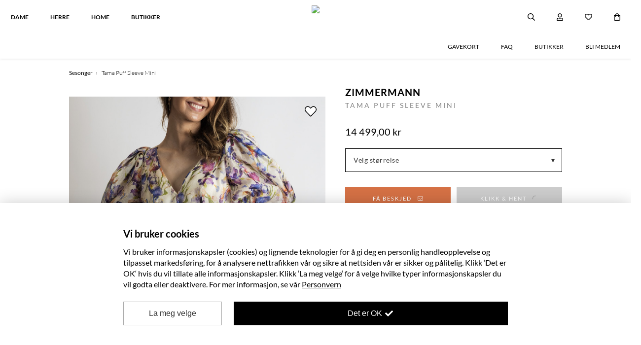

--- FILE ---
content_type: text/html; charset=utf-8
request_url: https://hoyer.no/fragments/templates/product_page/traditionalGrid/category_tree.html/?v=d9f3e82f3fcd30
body_size: 915
content:
{% macro category_tree(tree) %}
  {%- for cat in tree -%}
    <ul
      class="
  {% if cat.selected %}
        selected
      {% elif (cat.parent and not cat.parent.selected) or (not cat.parent and cat.depth > 1) %}
        closed
      {% endif %} 
      {% if cat.count < 1 %}
        disabled
      {% endif %}
  "
      data-depth="{{ cat.depth }}"
      x-data="{
        cat: {{ cat|js_b64 }},
        {#
        cat: {
          id: '{{ cat.id }}',
          selected: {{ cat.selected|string|lower }},
          expandable: {{ cat.expandable|string|lower }},
          label: '{{ cat.label }}',
          count: {{ cat.count or 0 }},
          depth: {{ cat.depth }},
          parent: {% if cat.parent %}
        { id: '{{ cat.parent.id }}', selected:
        {{ cat.parent.selected|string|lower }}, }
      {% else %}
        null
      {% endif %},
        },
        #}
        navUpdated: function() {
          this.$nextTick(() => {
            this.cat = this.flatNavigation.find(c => c.id == cat.id);
          })
        },
      }"
      {#
      @navigation-updated.window="navUpdated"
      #}
      :class="{'tree-selected': selectedTree.includes(cat.id), 'last-selected': lastSelected == cat.id, selected: cat.selected, disabled: cat.count < 1, closed: !cat.selected && ((cat.parent && !cat.parent.selected) || (!cat.parent && cat.depth > 1))}"
    >
      <li class="{% if cat.children|length < 1 %}empty{% endif %}">
        <span class="text-heading" @click="cat=onClick(cat.id)"
          ><i class="filter-check"></i>{{ cat.label }}
          <small>{{ cat.count }}</small></span
        >
        {%- if cat.children|length > 0 -%}
          <div class="child-wrapper">
            <div class="m-filter-header">
              <div
                class="text-heading m-filter-title m-filter-back-btn"
                @click="goBack(cat.id)"
              >
                <i class="far fa-chevron-left"></i>
                {{ cat.label }}
              </div>
            </div>
            <div class="child-ul-holder">
              <span
                class="text-heading view-all"
                @click="onClick(cat.id, true)"
              >
                <i class="filter-check"></i>{{ _('View all') }}
                {{ cat.label }}
                <small>{{ cat.count }}</small>
              </span>
              {{ category_tree(cat.children) }}
            </div>
            <div class="m-filter-footer">
              <div class="m-filter-back-btn" @click="goToFilters">
                <i class="far fa-chevron-left"></i>
              </div>
              <div
                class="text-heading m-filter-close-btn"
                @click="closeFilters"
              >
                {{ _('Save and close filter') }}
              </div>
            </div>
          </div>
        {%- endif -%}
      </li>
    </ul>
  {%- endfor -%}
{% endmacro %}
<div>{{ category_tree(navigation) }}</div>


--- FILE ---
content_type: text/css
request_url: https://hoyer.no/css/75ceb6beaa78.9632ae44bbdb532b3c321bca8fbb1058e06716d3.min.css
body_size: 36814
content:
/* Make clicks pass-through */
#nprogress {
  pointer-events: none;
}

#nprogress .bar {
  background: #29d;

  position: fixed;
  z-index: 1031;
  top: 0;
  left: 0;

  width: 100%;
  height: 2px;
}

/* Fancy blur effect */
#nprogress .peg {
  display: block;
  position: absolute;
  right: 0px;
  width: 100px;
  height: 100%;
  box-shadow: 0 0 10px #29d, 0 0 5px #29d;
  opacity: 1.0;

  -webkit-transform: rotate(3deg) translate(0px, -4px);
      -ms-transform: rotate(3deg) translate(0px, -4px);
          transform: rotate(3deg) translate(0px, -4px);
}




.nprogress-custom-parent #nprogress .bar {
  position: absolute;
}

/* Slider */
.slick-slider
{
    position: relative;

    display: block;

    -moz-box-sizing: border-box;
         box-sizing: border-box;

    -webkit-user-select: none;
       -moz-user-select: none;
        -ms-user-select: none;
            user-select: none;

    -webkit-touch-callout: none;
    -khtml-user-select: none;
    -ms-touch-action: pan-y;
        touch-action: pan-y;
    -webkit-tap-highlight-color: transparent;
}

.slick-list
{
    position: relative;

    display: block;
    overflow: hidden;

    margin: 0;
    padding: 0;
}
.slick-list:focus
{
    outline: none;
}
.slick-list.dragging
{
    cursor: pointer;
    cursor: hand;
}

.slick-slider .slick-track,
.slick-slider .slick-list
{
    -webkit-transform: translate3d(0, 0, 0);
       -moz-transform: translate3d(0, 0, 0);
        -ms-transform: translate3d(0, 0, 0);
         -o-transform: translate3d(0, 0, 0);
            transform: translate3d(0, 0, 0);
}

.slick-track
{
    position: relative;
    top: 0;
    left: 0;

    display: block;
}
.slick-track:before,
.slick-track:after
{
    display: table;

    content: '';
}
.slick-track:after
{
    clear: both;
}
.slick-loading .slick-track
{
    visibility: hidden;
}

.slick-slide
{
    display: none;
    float: left;

    height: 100%;
    min-height: 1px;
}
[dir='rtl'] .slick-slide
{
    float: right;
}
.slick-slide img
{
    display: block;
}
.slick-slide.slick-loading img
{
    display: none;
}
.slick-slide.dragging img
{
    pointer-events: none;
}
.slick-initialized .slick-slide
{
    display: block;
}
.slick-loading .slick-slide
{
    visibility: hidden;
}
.slick-vertical .slick-slide
{
    display: block;

    height: auto;

    border: 1px solid transparent;
}
.slick-arrow.slick-hidden {
    display: none;
}

.text-description {
	font-weight: mixed;
	font-size: 12px;
	font-family: "Open Sans";
	color: #000000;}

.text-heading {
	font-weight: normal;
	font-size: 14px;
	font-family: Raleway;
	color: #000000;}

html{background-color:#fff !important}body{background-color:transparent;overflow-x:hidden}body.shopping-cart [data-wsb-name="menu"],body.shopping-cart [data-wsb-name="miinto_footer"]{display:inherit}span.pre-wrap{position:relative;display:inline-block;white-space:pre-wrap;white-space:-moz-pre-wrap;white-space:-pre-wrap;white-space:-o-pre-wrap;word-wrap:break-word}[data-wsb-uuid].invisible{visibility:hidden !important;opacity:0 !important;transition:none;-webkit-transition:none;pointer-events:none;position:absolute !important;top:0px !important;max-height:100vh !important;overflow:hidden !important}h1,h2,h3,h4,h5,h6,.p-text{margin:0}.no-select,.noselect{user-select:none}.cookie-popup{background-color:#fff;position:fixed;bottom:0;left:0;right:0;display:block;width:100%;z-index:1000000000;height:auto;padding:48px 24px;visibility:hidden;opacity:0;transition:all 0.2s ease-in;-webkit-transition:all 0.2s ease-in;transform:translateY(100%);-webkit-transform:translateY(100%);justify-content:center;box-shadow:0px 0px 30px 0px rgba(0,0,0,0.2)}.cookie-popup .consent-container{max-width:780px}.cookie-popup .consent-title{font-size:20px;margin-bottom:12px}.cookie-popup .consent-desc{font-size:16px;margin-bottom:24px}.cookie-popup .consent-desc a{text-decoration:underline}.cookie-popup.invisible{max-height:0px !important}.cookie-popup p{margin:0;margin-bottom:12px}.cookie-popup p a{color:#000}.cookie-popup.show{opacity:1;visibility:visible;transform:none;-webkit-transform:none;display:flex !important}.cookie-popup .cookie-btn-group{display:flex;flex-wrap:wrap}.cookie-popup .cookie-btn{display:block;cursor:pointer;padding:12px 24px;margin-right:24px;font-size:16px;text-decoration:none;text-align:center;margin-bottom:12px;min-width:200px;border:1px solid #aaa}@media (max-width: 600px){.cookie-popup .cookie-btn{min-width:100%;text-decoration:underline;border:0;font-size:14px}}.cookie-popup .cookie-btn:last-of-type{margin-right:0}.cookie-popup .cookie-btn:hover{cursor:pointer}.cookie-popup .cookie-btn.accept-button{border-color:#000;background-color:#000;color:#fff;flex-grow:1}@media (max-width: 600px){.cookie-popup .cookie-btn.accept-button{text-decoration:none}}.cookie-popup .cookie-btn .fa-check{color:#fff;margin-left:4px;font-size:16px}.cookie-popup #cookiePrefs{display:none;margin-bottom:24px}.cookie-popup #cookiePrefs .cookie-modal-content{max-height:calc(100vh - 420px);overflow:auto;background-color:#fff;padding:24px;border:1px solid #ddd}@media (max-width: 600px){.cookie-popup #cookiePrefs .cookie-modal-content{position:fixed;z-index:123123123123123123;bottom:190px;top:0;left:0;right:0;max-height:100vh}}.cookie-popup #cookiePrefs.show{display:block}.cookie-popup #cookiePrefs .cookie-modal-header{margin-bottom:24px}.cookie-popup #cookiePrefs .cookie-modal-header>div{font-size:24px}.cookie-popup #cookiePrefs .cookie-modal-header p{font-size:14px}.cookie-popup #cookiePrefs .cookie-setting{display:flex;margin-bottom:24px}.cookie-popup #cookiePrefs .cookie-setting>div{padding-left:24px}.cookie-popup #cookiePrefs .cookie-setting:last-of-type{margin-bottom:0}.cookie-popup #cookiePrefs .cookie-setting .text-heading{font-weight:bolder;font-size:16px}.cookie-popup #cookiePrefs .cookie-setting input[type=checkbox]{height:0;width:0;visibility:hidden}.cookie-popup #cookiePrefs .cookie-setting label{cursor:pointer;text-indent:-9999px;width:36px;height:20px;background:#aaa;display:block;border-radius:100px;position:relative;flex-shrink:0;margin-top:2px}.cookie-popup #cookiePrefs .cookie-setting label:after{content:'';position:absolute;top:3px;left:3px;width:14px;height:14px;background:#fff;border-radius:90px;transition:0.3s}.cookie-popup #cookiePrefs .cookie-setting input:checked+label{background:#000}.cookie-popup #cookiePrefs .cookie-setting input:disabled+label{background:#ddd;cursor:not-allowed}.cookie-popup #cookiePrefs .cookie-setting label.selectall{background:#f4a941}.cookie-popup #cookiePrefs .cookie-setting label.selectall:after{left:50%;transform:translateX(-7px)}.cookie-popup #cookiePrefs .cookie-setting input:checked+label:after{left:calc(100% - 3px);transform:translateX(-100%)}.cookie-popup #cookiePrefs .cookie-setting label:active:after{width:24px}.cookie-popup #cookiePrefs .cookie-setting .cookie-setting-checkbox{margin-right:12px}.cookie-popup #cookiePrefs .cookie-setting p{margin-bottom:0;font-size:14px}#modal-overlay{position:fixed;z-index:100000;background-color:rgba(0,0,0,0.8);top:0px;left:0px;right:0px;bottom:0px;opacity:0;transition:opacity 0.2s ease-out;pointer-events:none;width:100vw}#modal-overlay.open{pointer-events:all;opacity:1}#modal-overlay.open .modal-container{transform:translate(-50%, -50%)}@media (max-width: 568px){#modal-overlay.open .modal-container{transform:translate(0%, 0%)}}#modal-overlay .modal-container{position:absolute;top:50%;left:50%;transform:translate(-50%, 150%);transition:all 0.2s ease-out;transition-delay:0.2s;background-color:white;padding:1em;width:100%;max-width:810px;max-height:calc(100vh - 60px);overflow:auto;border-radius:24px}@media (max-width: 568px){#modal-overlay .modal-container{top:auto;left:0;right:0;transform:translate(0%, 150%)}}#modal-overlay .modal-container .loader{display:block;margin:50px auto}#modal-overlay .modal-container .close-btn{height:36px;width:36px;position:absolute;top:12px;right:12px;cursor:pointer;background-image:url("/static/img/close-icon.svg");background-size:16px;background-position:center center;background-repeat:no-repeat;z-index:123}#modal-overlay .modal-container .modal-heading{display:block;width:100%;user-select:none}#modal-overlay .modal-container .modal-heading>div{font-size:24px}#modal-overlay .modal-container label{flex:1;margin-bottom:0px;font-weight:500;font-size:14px;position:relative}#modal-overlay .modal-container input{margin-top:2px;display:block;outline:0;box-shadow:none;border:1px solid #e6e6e6;width:100%;padding:12px;font-weight:300;border-radius:0;background-color:transparent}#modal-overlay .modal-container input:invalid,#modal-overlay .modal-container input:error{border-color:#ac1616 !important}#modal-overlay .modal-container input:focus{border-color:#999}#modal-overlay .modal-container input.parsley-error{border-color:#bc1c11}#modal-overlay .modal-container select{outline:0;width:100%;padding:12px;margin-top:6px;border:1px solid #e6e6e6}#modal-overlay .modal-container input[type="password"]{font-weight:normal;font-family:"Arial", sans-serif}#modal-overlay .modal-container .error-msg{color:#ac1616}#modal-overlay .modal-container .modal-setting{margin-bottom:24px}#modal-overlay .modal-container .cancel-btn,#modal-overlay .modal-container .submit-btn,#modal-overlay .modal-container .delete-btn{outline:0;box-shadow:none;cursor:pointer;border-radius:0;text-decoration:none;border:1px solid #000;color:#000;padding:12px 12px;text-align:center}#modal-overlay .modal-container .cancel-btn[disabled="disabled"],#modal-overlay .modal-container .cancel-btn[disabled],#modal-overlay .modal-container .cancel-btn.disabled,#modal-overlay .modal-container .submit-btn[disabled="disabled"],#modal-overlay .modal-container .submit-btn[disabled],#modal-overlay .modal-container .submit-btn.disabled,#modal-overlay .modal-container .delete-btn[disabled="disabled"],#modal-overlay .modal-container .delete-btn[disabled],#modal-overlay .modal-container .delete-btn.disabled{border-color:#999;background:#999;cursor:not-allowed}#modal-overlay .modal-container button[disabled="disabled"],#modal-overlay .modal-container button[disabled],#modal-overlay .modal-container button.disabled{border-color:#999;background:#999;cursor:not-allowed}#modal-overlay .modal-container .cancel-btn{border-color:#444;color:#444}#modal-overlay .modal-container .delete-btn{background-color:#ac1616;border-color:#ac1616;color:#fff}#modal-overlay .modal-container .submit-btn{background-color:#000;color:#fff;border-color:#000;font-size:14px;margin:0}#modal-overlay .modal-container .settings-row{display:flex;padding:12px 0}#modal-overlay .modal-container .settings-row.settings-row-split{display:flex;flex-direction:row;flex-wrap:wrap}#modal-overlay .modal-container .settings-row.settings-row-split :last-child{margin-left:6px;margin-right:0}@media (max-width: 992px){#modal-overlay .modal-container .settings-row.settings-row-split :last-child{margin-bottom:0}}#modal-overlay .modal-container .settings-row.settings-row-split>*{flex:1;margin-right:6px}@media (max-width: 992px){#modal-overlay .modal-container .settings-row.settings-row-split>*{width:100%;margin-left:0 !important;margin-right:0 !important;flex:none;margin-bottom:24px}}#modal-overlay .price-request-modal .price-request-modal-content{display:flex;flex-wrap:wrap;padding:24px}@media (max-width: 768px){#modal-overlay .price-request-modal .price-request-modal-content{padding:0}}#modal-overlay .price-request-modal .price-request-modal-content img{width:100%;height:auto;padding-right:24px}@media (max-width: 767px){#modal-overlay .price-request-modal .price-request-modal-content img{max-width:160px;padding-right:0}}#modal-overlay .price-request-modal .price-request-modal-content .split-50{width:50%}@media (max-width: 767px){#modal-overlay .price-request-modal .price-request-modal-content .split-50{width:100%}}#modal-overlay .price-request-modal .price-request-modal-content label{font-size:14px;font-weight:normal;width:100%;margin-top:12px}#modal-overlay .price-request-modal .price-request-modal-content input,#modal-overlay .price-request-modal .price-request-modal-content textarea{border:1px solid transparent;outline:0;background-color:#f0f0f0;color:#000;padding:10px 12px;margin-top:4px;width:100%}#modal-overlay .price-request-modal .price-request-modal-content textarea{resize:vertical;display:block;width:100%;margin-right:0}#modal-overlay .price-request-modal .price-request-modal-content button[type="submit"]{border:0;outline:0;background-color:#000;border-color:#000;color:#fff;padding:10px 24px;margin-top:12px}#modal-overlay .price-request-modal .price-request-modal-content button[type="submit"].sent{background-color:#12772c !important;border-color:#12772c !important}#modal-overlay .price-request-modal .price-request-modal-content button[type="submit"]:disabled{border-color:#999;background:#999;cursor:not-allowed}#modal-overlay .price-request-modal .price-request-modal-content .inputGroup{display:flex}#modal-overlay .price-request-modal .price-request-modal-content .inputGroup label:first-of-type{margin-right:16px}#modal-overlay .share-wishlist-modal .share-actions>*{outline:0;box-shadow:none;border:1px solid #000}#modal-overlay .share-wishlist-modal .share-btn{background-color:#000;color:#fff}#modal-overlay .share-wishlist-modal .share-link-container{position:relative}#modal-overlay .share-wishlist-modal .share-link-container .share-link-url{display:block;padding:12px;border:1px solid #ddd;cursor:text;color:#666;break-word:break-all}#modal-overlay .share-wishlist-modal .share-link-container .share-copy-btn{text-transform:uppercase;right:9px;padding:8px 12px;font-size:12px;letter-spacing:1px;background-color:#333;color:#fff;cursor:pointer;text-align:center;margin-top:12px}#modal-overlay .share-wishlist-modal .share-link-container .share-copy-btn:hover{background-color:#000}#modal-overlay .share-wishlist-modal .share-some-container{display:flex;margin-bottom:12px}#modal-overlay .share-wishlist-modal .share-some-container .shareBtn{padding:12px;border:1px solid #ddd;width:50px;height:50px;margin-right:12px}#modal-overlay .share-wishlist-modal .share-some-container .shareBtn:last-of-type{margin-right:0}#modal-overlay .delete-account-modal{max-width:500px}.phone-national-code{position:absolute;left:0px;bottom:0px;line-height:45px;z-index:123;padding-left:12px;padding-right:12px;font-style:normal}.phone-national-code+input{padding-left:40px !important}@keyframes rubberBand{from{transform:scale3d(1, 1, 1)}30%{transform:scale3d(1.25, 0.75, 1)}40%{transform:scale3d(0.75, 1.25, 1)}50%{transform:scale3d(1.15, 0.85, 1)}65%{transform:scale3d(0.95, 1.05, 1)}75%{transform:scale3d(1.05, 0.95, 1)}to{transform:scale3d(1, 1, 1)}}.rubber-band-animation{animation-name:rubberBand}@keyframes blink{0%,50%,100%{opacity:0.4}25%,75%{opacity:0.2}}.product{-webkit-transform:none;-moz-transform:none;-ms-transform:none;-o-transform:none;transform:none;border-radius:0px;width:calc(25% - (4px * 2));margin:4px;display:flex;background-size:contain;background-position:center center;background-repeat:no-repeat;position:relative;display:inline-block}.product.skeleton{animation:blink 2s ease-in-out infinite both}.product.skeleton .effeckt-figcaption-wrap>*{filter:blur(6px)}.product.skeleton .image-wrapper{background-color:lightgrey;border-radius:0.5em}.product.skeleton img{opacity:0}.product figcaption p.price span{word-break:keep-all;white-space:nowrap}.product .nosto-ribbon{position:absolute !important;right:auto;left:0px;width:auto !important;background-color:rgba(0,0,0,0.8);color:#fff !important;padding:3px 8px;font-size:11px;letter-spacing:.5px;z-index:123123;bottom:10px !important}.product .product-frame-container{position:absolute;z-index:123;opacity:0;pointer-events:none;max-width:100%;left:0;right:0;margin:auto;width:100%}.product .product-frame-container.loaded{opacity:1}.product .product-frame-container .image-wrapper{opacity:0;visibility:hidden;display:none !important}.product .product-frame-container .image-wrapper img.image{display:block !important;visibility:hidden !important;opacity:0 !important;width:auto !important;height:auto !important}.product .add-to-wishlist-container{animation-duration:0.8s;position:absolute;top:4px;right:8px;display:flex;justify-content:center;align-items:center;width:36px;height:36px;z-index:15;pointer-events:all}@media (max-width: 767px){.product .add-to-wishlist-container{top:4px;right:6px}}.product .add-to-wishlist-container.active{z-index:20}.product .add-to-wishlist-container.loading{pointer-events:none}.product .add-to-wishlist-container.loading>*{opacity:0}.product .add-to-wishlist-container i{transition:color 0.2s ease-out}.product .add-to-wishlist-container>*{transition:opacity 0.2s ease-out}.product .add-to-wishlist-container.adding .add-to-wishlist-btn,.product .add-to-wishlist-container.adding .added-to-wishlist{display:none}.product .add-to-wishlist-container.adding .adding-to-wishlist{display:block}.product .add-to-wishlist-container.in-wishlist .add-to-wishlist-btn,.product .add-to-wishlist-container.in-wishlist .adding-to-wishlist{display:none}.product .add-to-wishlist-container.in-wishlist .added-to-wishlist{display:block;cursor:pointer}.product .add-to-wishlist-container.in-wishlist .added-to-wishlist:hover i{font-weight:500}.product .add-to-wishlist-container .close-dropdown-btn{position:absolute;top:calc(50% - 6px);right:0px;width:40px;height:40px;margin-top:-20px;background-image:url("/static/img/close-icon.svg");background-position:center center;background-repeat:no-repeat;background-size:15px;opacity:.6}@media (min-width: 601px){.product .add-to-wishlist-container .close-dropdown-btn{display:none}}.product .add-to-wishlist-container .add-to-wishlist-btn,.product .add-to-wishlist-container>span{outline:0;box-shadow:none;background-color:transparent;border:0;padding:6px 0;margin:12px 0;color:#000;margin:0 !important;text-align:center;height:100%;width:100%;font-size:18px;text-decoration:none;position:relative}.product .add-to-wishlist-container .add-to-wishlist-btn:hover,.product .add-to-wishlist-container>span:hover{text-decoration:none}.product .add-to-wishlist-container .add-to-wishlist-btn:hover i,.product .add-to-wishlist-container>span:hover i{color:#cd1b1b}.product .add-to-wishlist-container .add-to-wishlist-btn i,.product .add-to-wishlist-container>span i{margin:0 !important;margin-top:2px !important;position:absolute;top:50%;left:50%;transform:translate(-50%, -50%)}.product .add-to-wishlist-container .added-to-wishlist,.product .add-to-wishlist-container .adding-to-wishlist{padding:6px 0;margin:12px 0;display:none}.product .add-to-wishlist-container .added-to-wishlist i,.product .add-to-wishlist-container .adding-to-wishlist i{color:#cd1b1b;margin-right:8px}.product .add-to-wishlist-container .adding-to-wishlist i{color:#000}.product .add-to-wishlist-container .wishlistDropdown{position:absolute;top:100%;background-color:#fff;padding:12px 12px;box-shadow:0px 2px 30px -2px rgba(0,0,0,0.2);background-color:#f9f9f9;min-width:250px;z-index:123456;right:0;left:auto !important}@media (max-width: 600px){.product .add-to-wishlist-container .wishlistDropdown{position:fixed;left:0;right:0;bottom:0;z-index:1234;top:auto;border-top-left-radius:30px;border-top-right-radius:30px;background-color:#fff;box-shadow:0px 0px 200px -1px rgba(0,0,0,0.2);width:100%}}.product .add-to-wishlist-container .wishlistDropdown .wishlistDropdownHeader{font-weight:700;padding-bottom:12px;position:relative}@media (max-width: 600px){.product .add-to-wishlist-container .wishlistDropdown .wishlistDropdownHeader{padding-bottom:22px;padding-top:10px;text-align:center;font-size:16px;font-weight:normal}}.product .add-to-wishlist-container .wishlistDropdown .wishlistItem{margin-left:-12px;margin-right:-12px;border-top:1px solid #e6e6e6;background-color:#fff}.product .add-to-wishlist-container .wishlistDropdown .wishlistItem:last-of-type{border-bottom:1px solid #e6e6e6}.product .add-to-wishlist-container .wishlistDropdown .wishlistItem:hover{background-color:#f9f9f9}.product .add-to-wishlist-container .wishlistDropdown .wishlistItem label{width:100%;padding:12px;margin-bottom:0;font-weight:normal;cursor:pointer}@media (max-width: 600px){.product .add-to-wishlist-container .wishlistDropdown .wishlistItem label{padding:14px 12px}}.product .add-to-wishlist-container .wishlistDropdown .wishlistItem label input{margin:0}.product .add-to-wishlist-container .wishlistDropdown .wishlistItem label span{margin-left:6px}.product .add-to-wishlist-container .wishlistDropdown .wishlistRow{margin-bottom:12px}.product .add-to-wishlist-container .wishlistDropdown .wishlistRow input{outline:0;box-shadow:none;border:1px solid #ddd;padding:7px 6px;width:100%}@media (max-width: 600px){.product .add-to-wishlist-container .wishlistDropdown .wishlistRow input{padding:13px 6px}}.product .add-to-wishlist-container .wishlistDropdown .wishlistDropdownButton button{background-color:#000;color:#fff;outline:0;box-shadow:none;border:0;padding:8px;text-align:center;width:100%;display:block}@media (max-width: 600px){.product .add-to-wishlist-container .wishlistDropdown .wishlistDropdownButton button{padding:14px 8px}}.product .add-to-wishlist-container .wishlistDropdown .wishlistDropdownButton button:hover{background-color:#1a1a1a}.product .add-to-wishlist-container .wishlistDropdown .wishlistOr{text-align:center;margin-bottom:12px;text-transform:uppercase;margin-top:12px}.product .sale-bubble{display:flex;justify-content:center;align-items:center;text-align:center;position:absolute;top:0;left:0;height:50px;width:50px;background-color:#fff;color:#c60000;border:1px solid #ddd;font-size:14px;padding:10px;border-radius:50%;margin:10px;z-index:1234}.product .sale-bubble.layout-two{border:0;box-shadow:0px 2px 6px -1px rgba(0,0,0,0.2);left:0;right:auto}.product .sale-bubble.layout-three{background-color:#c60000;color:#fff;border-radius:0;border:0;margin:0;height:auto;width:auto;padding:2px 8px;font-size:12px;display:block;text-align:center}.product .sale-bubble.layout-four{right:auto;left:0;margin-bottom:10px;background-color:#c60000;color:#fff;border-radius:0;border:0;margin:0;height:auto;width:auto;padding:2px 8px;font-size:12px;display:block;text-align:center;margin:10px}.product .sale-bubble.layout-five{right:auto;left:0;margin-bottom:10px;background-color:#000;color:#fff;border-radius:0;border:0;margin:0;height:auto;width:auto;padding:2px 8px;font-size:12px;display:block;text-align:center;margin:10px}.product .image-wrapper{width:100%;padding-bottom:0;display:block;position:relative}.product .image-wrapper .image{transition:none;-webkit-transition:none;position:absolute;top:0px;left:0px;bottom:0px;right:0px;width:100%;height:100%;background-color:#fff;background-size:contain;position:relative;margin:0;padding:0;top:auto;right:auto;bottom:auto;left:auto;min-height:100%;max-height:100%;height:auto;width:100%;object-fit:contain;object-position:center center;background-position:center center;background-repeat:no-repeat}.product .image-wrapper.image-wrapper-multiple .image:first-of-type{z-index:2}.product .image-wrapper.image-wrapper-multiple .image:first-of-type:hover{opacity:0 !important}.product .image-wrapper.image-wrapper-multiple .image:first-of-type:hover+*{transition-delay:0 !important}.product .image-wrapper.image-wrapper-multiple .image:nth-of-type(2){transition-delay:0.5s;position:absolute;top:0;left:0;z-index:1}.product.slideshow .image-wrapper .image{opacity:0;transition:opacity 0.35s ease-in-out;-webkit-transition:opacity 0.35s ease-in-out}.product.slideshow .image-wrapper .image.b-loaded{opacity:0}.product.slideshow .image-wrapper .image.active{opacity:1}@media only screen and (max-width: 699px){.product{width:calc(50% - 10px);margin:5px}}@media only screen and (min-width: 700px) and (max-width: 991px){.product{width:calc((100% / 3) - (8px));margin:4px}}.product .image-wrapper{-webkit-filter:brightness(0.96);filter:brightness(0.96)}.product img{top:0px;left:0px;width:100%;border-radius:0px}.product .info{position:absolute;bottom:0px;left:0px;z-index:10;background-color:white;border-bottom-left-radius:4px;border-bottom-right-radius:4px}.sorting{display:inline-block}.product-buttons-holder{padding:0}@media (max-width: 768px){.product-buttons-holder{position:fixed;top:50px;z-index:1;background:#fff;left:0;right:0;z-index:1234}}@media (min-width: 769px){.product-buttons-holder{margin:4px;margin-top:0}}.effeckt-caption{position:relative;display:block;transform:translateZ(0)}.effeckt-caption:focus{text-decoration:none}.effeckt-caption img{transition:500ms}.effeckt-caption figcaption{position:absolute;transition:500ms;width:100%}@media only screen and (max-width: 767px){.guggenheim-item{padding:0 4px 0 0;padding-right:12.5px;padding-left:12.5px;padding-bottom:25px}.effeckt-caption[data-effeckt-type] figcaption{overflow:visible;top:0;left:0;text-align:left;opacity:1;z-index:1111;height:100%;-webkit-transition:all .5s ease-out;transition:all .5s ease-out;position:relative}.effeckt-caption[data-effeckt-type] figcaption .effeckt-figcaption-wrap{height:auto;min-height:75px;opacity:1;padding:5px;-webkit-transition:transform .35s ease-out, opacity .35s ease-out;transition:transform .35s ease-out, opacity .35s ease-out}.effeckt-caption[data-effeckt-type] figcaption .effeckt-figcaption-wrap .text-box{display:none;height:75px}.effeckt-caption[data-effeckt-type] figcaption .effeckt-figcaption-wrap h2,.effeckt-caption[data-effeckt-type] figcaption .effeckt-figcaption-wrap h3,.effeckt-caption[data-effeckt-type] figcaption .effeckt-figcaption-wrap h4,.effeckt-caption[data-effeckt-type] figcaption .effeckt-figcaption-wrap p{text-transform:uppercase;font-size:11px;font-weight:200;letter-spacing:1px;color:#000;width:100%;position:relative;line-height:inherit;margin:0;padding:1px 0px}.effeckt-caption[data-effeckt-type] figcaption .effeckt-figcaption-wrap h2.size,.effeckt-caption[data-effeckt-type] figcaption .effeckt-figcaption-wrap h3.size,.effeckt-caption[data-effeckt-type] figcaption .effeckt-figcaption-wrap h4.size,.effeckt-caption[data-effeckt-type] figcaption .effeckt-figcaption-wrap p.size{display:none}.effeckt-caption[data-effeckt-type] figcaption:hover .effeckt-figcaption-wrap{opacity:1}.effeckt-caption[data-effeckt-type] img{-webkit-transition:500ms;-o-transition:500ms;transition:500ms}.effeckt-caption[data-effeckt-type]:hover{text-decoration:none}.effeckt-caption[data-effeckt-type]:hover figcaption,.effeckt-caption[data-effeckt-type]:active figcaption,.effeckt-caption[data-effeckt-type].active figcaption{z-index:1222}.effeckt-caption[data-effeckt-type]:hover img,.effeckt-caption[data-effeckt-type]:active img,.effeckt-caption[data-effeckt-type].active img{z-index:1112}}@media only screen and (min-width: 768px) and (max-width: 991px){.guggenheim-item{padding:0 4px 0 0;padding-right:7.5px;padding-left:7.5px;padding-bottom:15px}.effeckt-caption[data-effeckt-type] figcaption{overflow:visible;top:0;left:0;text-align:left;opacity:1;z-index:1111;height:100%;-webkit-transition:all .5s ease-out;transition:all .5s ease-out;position:relative}.effeckt-caption[data-effeckt-type] figcaption .effeckt-figcaption-wrap{height:auto;min-height:75px;opacity:1;padding:5px}.effeckt-caption[data-effeckt-type] figcaption .effeckt-figcaption-wrap .text-box{display:none;height:75px}.effeckt-caption[data-effeckt-type] figcaption .effeckt-figcaption-wrap h2,.effeckt-caption[data-effeckt-type] figcaption .effeckt-figcaption-wrap h3,.effeckt-caption[data-effeckt-type] figcaption .effeckt-figcaption-wrap h4,.effeckt-caption[data-effeckt-type] figcaption .effeckt-figcaption-wrap p{text-transform:uppercase;font-size:11px;font-weight:200;letter-spacing:.8px;color:#000;width:100%;position:relative;line-height:inherit;margin:0;padding:1px 0px}.effeckt-caption[data-effeckt-type] figcaption .effeckt-figcaption-wrap h2.size,.effeckt-caption[data-effeckt-type] figcaption .effeckt-figcaption-wrap h3.size,.effeckt-caption[data-effeckt-type] figcaption .effeckt-figcaption-wrap h4.size,.effeckt-caption[data-effeckt-type] figcaption .effeckt-figcaption-wrap p.size{display:none}.effeckt-caption[data-effeckt-type] img{-webkit-transition:500ms;-o-transition:500ms;transition:500ms}.effeckt-caption[data-effeckt-type]:hover{text-decoration:none}}@media only screen and (min-width: 992px){.effeckt-caption[data-effeckt-type] figcaption{overflow:hidden;top:0;left:0;text-align:center;opacity:1;z-index:3;height:100%;-webkit-transition:all .5s ease-out;transition:all .5s ease-out}.effeckt-caption[data-effeckt-type] figcaption .effeckt-figcaption-wrap{height:100%;opacity:1}.effeckt-caption[data-effeckt-type] figcaption .effeckt-figcaption-wrap .text-box{display:none;height:0px}.effeckt-caption[data-effeckt-type] figcaption .effeckt-figcaption-wrap h2,.effeckt-caption[data-effeckt-type] figcaption .effeckt-figcaption-wrap h3,.effeckt-caption[data-effeckt-type] figcaption .effeckt-figcaption-wrap h4,.effeckt-caption[data-effeckt-type] figcaption .effeckt-figcaption-wrap p{text-transform:uppercase;font-size:14px;font-weight:400;letter-spacing:1px;color:#000;width:100%;position:relative;line-height:inherit;margin:0;padding:0px 5px}.effeckt-caption[data-effeckt-type] figcaption .effeckt-figcaption-wrap h2.price,.effeckt-caption[data-effeckt-type] figcaption .effeckt-figcaption-wrap h3.price,.effeckt-caption[data-effeckt-type] figcaption .effeckt-figcaption-wrap h4.price,.effeckt-caption[data-effeckt-type] figcaption .effeckt-figcaption-wrap p.price{font-size:13px;font-weight:400;white-space:normal}.effeckt-caption[data-effeckt-type] figcaption .effeckt-figcaption-wrap h2.price .original,.effeckt-caption[data-effeckt-type] figcaption .effeckt-figcaption-wrap h3.price .original,.effeckt-caption[data-effeckt-type] figcaption .effeckt-figcaption-wrap h4.price .original,.effeckt-caption[data-effeckt-type] figcaption .effeckt-figcaption-wrap p.price .original{text-decoration:line-through}.effeckt-caption[data-effeckt-type] img{-webkit-transition:500ms;-o-transition:500ms;transition:500ms}.effeckt-caption[data-effeckt-type]:hover{text-decoration:none}}.effeckt-caption[data-effeckt-type="option-one"]{-webkit-transition:box-shadow .4s ease-out;transition:box-shadow .4s ease-out}.effeckt-caption[data-effeckt-type="option-one"] figcaption{overflow:visible;top:0;left:0;text-align:center;opacity:1;z-index:1111;height:100%;-webkit-transition:all .5s ease-out;transition:all .5s ease-out;position:relative}.effeckt-caption[data-effeckt-type="option-one"] figcaption .effeckt-figcaption-wrap{height:auto;min-height:110px;opacity:1;-webkit-transition:transform .35s ease-out, opacity .35s ease-out;transition:transform .35s ease-out, opacity .35s ease-out;padding:5px}.effeckt-caption[data-effeckt-type="option-one"] figcaption .effeckt-figcaption-wrap .text-box{display:none;height:125px}.effeckt-caption[data-effeckt-type="option-one"] figcaption .effeckt-figcaption-wrap h2,.effeckt-caption[data-effeckt-type="option-one"] figcaption .effeckt-figcaption-wrap h3,.effeckt-caption[data-effeckt-type="option-one"] figcaption .effeckt-figcaption-wrap h4,.effeckt-caption[data-effeckt-type="option-one"] figcaption .effeckt-figcaption-wrap p{text-transform:uppercase;font-size:13px;font-weight:400;letter-spacing:1px;color:#000;width:100%;position:relative;line-height:inherit;margin:0;padding:1px 0px}.effeckt-caption[data-effeckt-type="option-one"] figcaption .effeckt-figcaption-wrap h2.brand,.effeckt-caption[data-effeckt-type="option-one"] figcaption .effeckt-figcaption-wrap h3.brand,.effeckt-caption[data-effeckt-type="option-one"] figcaption .effeckt-figcaption-wrap h4.brand,.effeckt-caption[data-effeckt-type="option-one"] figcaption .effeckt-figcaption-wrap p.brand{padding-top:0px;font-weight:600}.effeckt-caption[data-effeckt-type="option-one"] figcaption .effeckt-figcaption-wrap h2.size,.effeckt-caption[data-effeckt-type="option-one"] figcaption .effeckt-figcaption-wrap h3.size,.effeckt-caption[data-effeckt-type="option-one"] figcaption .effeckt-figcaption-wrap h4.size,.effeckt-caption[data-effeckt-type="option-one"] figcaption .effeckt-figcaption-wrap p.size{text-overflow:ellipsis;overflow:hidden;opacity:0;padding-top:10px;-webkit-transition:opacity 0.4s ease-out;transition:opacity 0.4s ease-out}.effeckt-caption[data-effeckt-type="option-one"] figcaption .effeckt-figcaption-wrap h2.price,.effeckt-caption[data-effeckt-type="option-one"] figcaption .effeckt-figcaption-wrap h3.price,.effeckt-caption[data-effeckt-type="option-one"] figcaption .effeckt-figcaption-wrap h4.price,.effeckt-caption[data-effeckt-type="option-one"] figcaption .effeckt-figcaption-wrap p.price{font-size:13px;color:#000;font-weight:500;white-space:normal}.effeckt-caption[data-effeckt-type="option-one"] figcaption .effeckt-figcaption-wrap h2.price .sale,.effeckt-caption[data-effeckt-type="option-one"] figcaption .effeckt-figcaption-wrap h3.price .sale,.effeckt-caption[data-effeckt-type="option-one"] figcaption .effeckt-figcaption-wrap h4.price .sale,.effeckt-caption[data-effeckt-type="option-one"] figcaption .effeckt-figcaption-wrap p.price .sale{color:#c60000;font-weight:500}.effeckt-caption[data-effeckt-type="option-one"] figcaption .effeckt-figcaption-wrap h2.price .original,.effeckt-caption[data-effeckt-type="option-one"] figcaption .effeckt-figcaption-wrap h3.price .original,.effeckt-caption[data-effeckt-type="option-one"] figcaption .effeckt-figcaption-wrap h4.price .original,.effeckt-caption[data-effeckt-type="option-one"] figcaption .effeckt-figcaption-wrap p.price .original{color:#999;text-decoration:line-through}.effeckt-caption[data-effeckt-type="option-one"] figcaption .effeckt-figcaption-wrap h3.name{color:#666}.effeckt-caption[data-effeckt-type="option-one"] img{margin-top:15px;padding:10px;-webkit-transition:500ms;-o-transition:500ms;transition:500ms}.effeckt-caption[data-effeckt-type="option-one"]:hover{z-index:12}.effeckt-caption[data-effeckt-type="option-one"]:hover .effeckt-figcaption-wrap p.size,.effeckt-caption[data-effeckt-type="option-one"]:active .effeckt-figcaption-wrap p.size,.effeckt-caption[data-effeckt-type="option-one"].active .effeckt-figcaption-wrap p.size{opacity:1;display:block}.effeckt-caption[data-effeckt-type="option-one"]:hover img,.effeckt-caption[data-effeckt-type="option-one"]:active img,.effeckt-caption[data-effeckt-type="option-one"].active img{z-index:1112}@media only screen and (max-width: 991px){.effeckt-caption[data-effeckt-type="option-one"] figcaption .effeckt-figcaption-wrap h4.size{opacity:1 !important;display:block}}.productCardBadgeHolder{position:absolute !important;width:auto !important;bottom:0px;left:0px;margin:10px;z-index:100;padding-bottom:0 !important;text-align:left;text-transform:none}.productCardBadgeHolder .productCardBadge{background-color:rgba(255,255,255,0.8);color:#000;padding:2px 8px;display:block;font-size:12px}.productCardBadgeHolder .productCardBadge span{text-transform:none !important;color:#000 !important;font-size:12px !important}.productCardBadgeHolder .productCardBadge .productCardBadge_type{display:none}.productCardBadgeHolder .productCardBadge .productCardBadge_theme{display:none}.select-wrapper{position:relative;display:block;z-index:1;margin-bottom:0;width:100%}.select-wrapper.notification .availability{display:none}.select-wrapper.select-wrapper-multiple{margin-bottom:30px}.select-wrapper.open{z-index:12345}.select-wrapper .select-arrow{pointer-events:none;position:absolute;right:-1em;z-index:2000;opacity:0;transition:opacity 0.5s ease-out}.select-wrapper .select-arrow.visible{opacity:1}.select-wrapper .select-arrow i{font-size:2em;animation:back-forth 1.5s linear infinite}@media (max-width: 568px){.select-wrapper{width:100%}}@media (max-width: 768px){.select-wrapper{margin-left:0;margin-right:auto}}.select-wrapper select{padding:5px 8px;text-align:center;min-width:calc(11em);border:none;box-shadow:none;background-color:#fff;cursor:pointer;color:#333;border:1px solid #333;z-index:10;background-image:none;-webkit-appearance:none;-moz-appearance:none;appearance:none}.select-wrapper select:focus{outline:none}@media (max-width: 568px){.select-wrapper{max-width:none}}@media (max-width: 768px){.select-wrapper{margin-left:0;margin-right:auto}}.select-wrapper .dropdown{perspective:1000px;text-align:left;color:#000;border:0;width:100%}@media (max-width: 568px){.select-wrapper .dropdown{width:100%;perspective:none}}.select-wrapper .dropdown.closed .dropdown-items{transform:rotateX(30deg);opacity:0;visibility:hidden;pointer-events:none}@media (max-width: 568px){.select-wrapper .dropdown.closed .dropdown-items{border:0}}.select-wrapper .dropdown.closed .dropdown-title:after{transform:rotate(0deg)}.select-wrapper .dropdown .dropdown-label{margin-bottom:2px;text-transform:capitalize}.select-wrapper .dropdown .dropdown-title{position:relative;width:100%;position:relative;cursor:pointer;height:48px;line-height:46px;padding:0 16px;border:1px solid #ddd;color:#333;letter-spacing:.5px;background-color:#fff}.select-wrapper .dropdown .dropdown-title:after{display:block;content:"▾";position:absolute;right:14px;top:0;-webkit-transform:rotate(-180deg);transform:rotate(-180deg);-webkit-transition:transform 0.2s ease-out;transition:transform 0.2s ease-out}.select-wrapper .dropdown .dropdown-title .clear{float:right;opacity:0.5;margin-right:1em;transition:transform 0.2s ease-out;position:relative}.select-wrapper .dropdown .dropdown-title .clear:hover{opacity:1}.select-wrapper .dropdown .dropdown-title .clear::after{content:url([data-uri]);position:absolute;top:0.25em;right:0px;width:1em;height:1em}.select-wrapper .dropdown .dropdown-items{transition:all 0.15s ease-out;-webkit-transition:all 0.15s ease-out;transform:rotateX(0deg);transform-origin:center top;position:absolute;top:100%;width:100%;border:1px solid #ddd;border-bottom:0;border-top:0;z-index:10;background-color:#fff}@media (max-width: 568px){.select-wrapper .dropdown .dropdown-items{transform-origin:center bottom;position:fixed;bottom:0;left:0;top:auto;right:0;border:0;z-index:123456;border-top:1px solid #e6e6e6;box-shadow:0px 0px 200px -1px rgba(0,0,0,0.2);border-top-left-radius:30px;border-top-right-radius:30px;overflow:hidden}}.select-wrapper .dropdown .dropdown-items .dropdown-label-mobile{display:block;background-color:#fff;padding:20px;text-align:center;border-bottom:1px solid #e6e6e6;font-size:16px;z-index:1;position:relative}@media (min-width: 569px){.select-wrapper .dropdown .dropdown-items .dropdown-label-mobile{display:none}}.select-wrapper .dropdown .dropdown-items .dropdown-label-mobile .close-dropdown-btn{position:absolute;top:50%;right:12px;width:40px;height:40px;margin-top:-20px;background-image:url("/static/img/close-icon.svg");background-position:center center;background-repeat:no-repeat;background-size:15px;opacity:.6}.select-wrapper .dropdown .dropdown-items.long-list ul{max-height:290px;overflow:auto;border-bottom:1px solid #ddd}@media (max-width: 568px){.select-wrapper .dropdown .dropdown-items.long-list ul{max-height:445px}}.select-wrapper .dropdown .dropdown-items.long-list ul li:last-of-type{border-bottom:0 !important}.select-wrapper .dropdown .dropdown-items .scroller{border-bottom:1px solid #ddd;text-align:center;cursor:pointer;background-color:#fff}.select-wrapper .dropdown .dropdown-items ul{width:100%;padding:0;margin:0;list-style:none}@media (max-width: 568px){.select-wrapper .dropdown .dropdown-items ul{position:relative;top:auto;border:0;padding-bottom:40px;background-color:#fff;max-height:calc(100vh - 190px);overflow:auto}}.select-wrapper .dropdown .dropdown-items ul li{width:100%;height:40px;line-height:39px;border-bottom:1px solid #eee;padding:0 12px;vertical-align:top;overflow:hidden;cursor:pointer;background-color:#fff;color:#333;text-align:right}@media (max-width: 568px){.select-wrapper .dropdown .dropdown-items ul li{padding:12px 15px;height:auto}}.select-wrapper .dropdown .dropdown-items ul li:last-of-type{border-bottom:1px solid #ddd}@media (max-width: 568px){.select-wrapper .dropdown .dropdown-items ul li:last-of-type{border-bottom:0}}.select-wrapper .dropdown .dropdown-items ul li:hover{background-color:#f9f9f9;cursor:pointer}.select-wrapper .dropdown .dropdown-items ul li:focus{background-color:#f9f9f9}.select-wrapper .dropdown .dropdown-items ul li.disabled{background-color:#f9f9f9 !important;color:#999;pointer-events:none}.select-wrapper .dropdown .dropdown-items ul li.disabled .item-label{text-decoration:line-through}.select-wrapper .dropdown .dropdown-items ul li span.availability{font-size:12px}.select-wrapper .dropdown .dropdown-items ul li span.availability:after{content:"";height:6px;width:6px;border-radius:50%;display:inline-block;background-color:#000;margin-left:6px}.select-wrapper .dropdown .dropdown-items ul li span.availability.notify{pointer-events:all;color:#333 !important}.select-wrapper .dropdown .dropdown-items ul li span.availability.notify:hover{cursor:pointer;text-decoration:underline}.select-wrapper .dropdown .dropdown-items ul li span.availability.notify:before{content:"";display:inline-block;height:12px;width:12px;margin-right:6px;vertical-align:-2px;background-image:url([data-uri]);background-repeat:no-repeat}.select-wrapper .dropdown .dropdown-items ul li span.availability.availability-0:after{background-color:#d1cece}.select-wrapper .dropdown .dropdown-items ul li span.availability.availability-1{color:#000}.select-wrapper .dropdown .dropdown-items ul li span.availability.availability-1:after{background-color:#e58c8c}.select-wrapper .dropdown .dropdown-items ul li span.availability.availability-2{color:#000}.select-wrapper .dropdown .dropdown-items ul li span.availability.availability-2:after{background-color:#f1c97f}.select-wrapper .dropdown .dropdown-items ul li span.availability.availability-3{color:#000}.select-wrapper .dropdown .dropdown-items ul li span.availability.availability-3:after{background-color:#81ab86}.select-wrapper .dropdown .dropdown-items ul li span.item-label{float:left;display:inline-block}.select-wrapper .dropdown .dropdown-items ul li span.price{display:inline-block}.select-wrapper .dropdown .dropdown-items ul li span.sale{display:inline-block;margin-left:12px;color:#c32626}.select-wrapper .dropdown .dropdown-items ul li.on-sale span.price{text-decoration:line-through}@keyframes add-rotating{from{transform:rotate(0deg)}to{transform:rotate(360deg)}}.addtocart-actions-wrapper{margin-top:12px}.addtocart-actions-wrapper .addtocart-btn-holder{width:100%}.addtocart-actions-wrapper.with-wishlist{display:flex;position:relative}@media (max-width: 568px){.addtocart-actions-wrapper.with-wishlist{max-width:none}}.addtocart-actions-wrapper.with-wishlist .add-to-wishlist-container{border:1px solid #000;display:flex;justify-content:center;align-items:center;width:58px;min-width:48px;margin-left:12px;position:unset !important}.addtocart-actions-wrapper.with-wishlist .add-to-wishlist-container .add-to-wishlist-btn,.addtocart-actions-wrapper.with-wishlist .add-to-wishlist-container>span{margin:0 !important;text-align:center;height:100%;width:100%;font-size:18px;text-decoration:none;position:relative}.addtocart-actions-wrapper.with-wishlist .add-to-wishlist-container .add-to-wishlist-btn:hover,.addtocart-actions-wrapper.with-wishlist .add-to-wishlist-container>span:hover{text-decoration:none !important}.addtocart-actions-wrapper.with-wishlist .add-to-wishlist-container .add-to-wishlist-btn i,.addtocart-actions-wrapper.with-wishlist .add-to-wishlist-container>span i{margin:0 !important;margin-top:2px !important;position:absolute;top:50%;left:50%;transform:translate(-50%, -50%)}.addtocart-actions-wrapper.with-wishlist .add-to-wishlist-container .wishlistDropdown{left:0;right:0}.addtocart-actions-wrapper .addtocart-btn-item:nth-of-type(2){margin-left:12px}.addtocart-actions-wrapper .addtocart-btn-item{width:50%}.addtocart-actions-wrapper .click-collect-btn:disabled{opacity:0.5}.addtocart-actions-wrapper .click-collect-btn:disabled span{text-decoration:line-through}@media (max-width: 568px){.addtocart-actions-wrapper{max-width:none}}.addtocart-actions-wrapper.hidden,.addtocart-actions-wrapper.hidden>*{visibility:hidden !important;display:none !important}.btn-main{box-shadow:none !important;outline:0 !important;text-transform:uppercase;letter-spacing:2px;font-size:11px;display:inline-block;margin-right:20px;position:relative}@media (max-width: 568px){.btn-main{width:100%}}.btn-main.click-collect-btn:disabled span,.btn-main.click-collect-btn:not(.loaded) span{text-decoration:none !important}.btn-main.click-collect-btn img.spinner-icon{filter:none !important;margin-right:1px}.btn-main.add{transition-duration:0.5s;transition-timing-function:ease-out;transition-property:width,border,background,color;opacity:1;background-color:#000;color:#fff !important;border:1px solid #000;display:block;margin:0 auto;width:100%;max-width:none;padding:0px 25px;line-height:46px;height:48px;border-radius:0px}.btn-main.add span{transition:all 0.25s ease}.btn-main.add span img{height:11px;margin-bottom:3px;margin-left:8px}.btn-main.add span img.envelope-icon{height:14px}.btn-main.add span img.spinner-icon{animation:add-rotating 1s 0.25s linear infinite;filter:invert(1)}.btn-main.add.loading{transition-duration:0.25s;border-radius:48px;background-color:transparent !important;pointer-events:none;width:48px;border-color:rgba(128,128,128,0.5) !important;border-width:3px !important;font-size:0;border-left-color:#21722b !important;animation:add-rotating 2s 0.25s linear infinite;padding:0px !important}.btn-main.add.loading span{transform:scale(0);display:none}.btn-main.add.validated{transition-duration:0.35s;border-radius:0px;border-color:rgba(255,255,255,0.1) !important;color:#fff !important;background:#21722b !important}.btn-main.add.validated span{transform:scale(0);display:none}.btn-main.add.validated:after{font-family:'FontAwesome';content:"\f00c"}@media (max-width: 768px){.btn-main.add{margin-left:0;margin-right:auto}}@media (max-width: 568px){.btn-main.add{width:100%;max-width:none;margin:0 auto}}.btn-main.add:hover{background-color:#1a1a1a}.btn-main.add.orange{background-color:#d57145;border-color:#d57145}.btn-main.add.orange:hover{background-color:#d06130;border-color:#d06130}.btn-main.add[disabled="disabled"],.btn-main.add[disabled]{border-color:#999;background:#999;cursor:not-allowed !important}.oos-text{outline:0;box-shadow:none;color:#000;font-size:14px;font-weight:200;border:1px solid #000;padding:12px;font-weight:normal;display:block;flex-grow:1;width:100%;background-color:transparent;max-width:360px;height:48px;max-height:48px}.btn-action{box-shadow:none !important;outline:0 !important;border-radius:0;color:#000;background-color:transparent;border:1px solid #000;font-size:11px;transition-duration:0.4s;letter-spacing:2px;padding:14px 12px}.btn-action:hover{cursor:pointer}.scrollParent{position:relative}.scrollParent :last-child:not(.initialized){scroll-behavior:unset !important}.scrollParent .scrollBtnHolder{position:absolute;pointer-events:none;top:50%;transform:translateY(-50%);left:0;right:0;height:30px;z-index:123}@media (max-width: 568px){.scrollParent .scrollBtnHolder{display:none}}.scrollParent .scrollBtnHolder .scrollBtn{outline:0;cursor:pointer;background-color:transparent;touch-action:manipulation;position:absolute;z-index:1;border:0;width:30px;height:30px;justify-content:center;align-items:center;fill:#000;padding:0;background:#fff;border-radius:100%;padding:8px;pointer-events:all;z-index:1234;box-shadow:0px 2px 8px -2px rgba(0,0,0,0.2);display:none;background-size:12px;background-repeat:no-repeat;background-position:center center}.scrollParent .scrollBtnHolder .scrollBtn.show{display:block}.scrollParent .scrollBtnHolder .scrollBtn.show2{display:block !important}.scrollParent .scrollBtnHolder .scrollBtn.hide{display:none !important}.scrollParent .scrollBtnHolder .scrollBtn.hide2{display:none}.scrollParent .scrollBtnHolder .scrollBtn.scrollLeft{left:calc(10px * 2);background-image:url("[data-uri]")}.scrollParent .scrollBtnHolder .scrollBtn.scrollRight{left:auto;right:calc(10px * 2);background-image:url("[data-uri]")}.wrapper{position:relative}.wrapper .slideshow-header{background-color:transparent;color:#1a1a1a !important;display:block;padding:20px 0;border:none;text-align:left;font-weight:600;margin:0;font-size:20px !important;margin-bottom:20px !important;letter-spacing:.5px;padding-bottom:0px !important}.wrapper .ScrollX{margin-left:auto;margin-right:auto}@media (max-width: 992px){.wrapper .ScrollX{max-width:none;min-width:0px}}.wrapper .productFeed{display:flex;flex-direction:row;flex-wrap:wrap;position:relative;scroll-behavior:smooth;-webkit-overflow-scrolling:touch;white-space:nowrap;overflow:auto;-ms-overflow-style:none;overflow-style:none;scrollbar-width:none;flex-wrap:nowrap}.wrapper .productFeed::-webkit-scrollbar{display:none}.wrapper .productFeed>*{white-space:normal}.wrapper .productFeed.fullWidth{width:100vw;margin-left:calc((100% - 100vw) / 2);padding-top:0px;padding-bottom:0px}@media (min-width: 993px){.wrapper .productFeed.fullWidth{padding-left:calc(((100vw - 100%) / 2) - 20px);padding-right:calc(((100vw - 100%) / 2) + 20px)}}.wrapper .productFeed .product{opacity:1;transition:opacity 0.5s ease-out;position:relative;width:auto;min-width:25%;margin:0;margin-left:10px;margin-right:10px}.wrapper .productFeed .product:first-of-type{margin-left:10px}@media (min-width: 993px){.wrapper .productFeed .product:first-of-type{margin-left:20px}}.wrapper .productFeed .product:last-of-type{margin-right:10px}@media (min-width: 993px){.wrapper .productFeed .product:last-of-type{margin-right:20px}}@media (max-width: 699px){.wrapper .productFeed .product{margin-left:5px;margin-right:5px;min-width:calc(((100% - 10px) / 2.5) - 10px)}}@media (min-width: 700px) and (max-width: 992px){.wrapper .productFeed .product{margin-left:5px;margin-right:5px;min-width:calc(((100% - 10px) / 3.5) - 10px)}}.wrapper .productFeed .product .image-wrapper{height:auto}.wrapper .productFeed .product .product-frame-container{left:0;right:0;transform:none}.wrapper .productFeed .product .product-frame-container .image-wrapper img.image{width:100% !important}.wrapper .productFeed .product .effeckt-caption figcaption .effeckt-figcaption-wrap{min-height:0}.wrapper .productFeed.p-0 .product{width:100%;width:25%}.wrapper .productFeed.p-1 .product{width:100%;width:25%}@media (max-width: 699px){.wrapper .productFeed.p-1 .product{width:100%}}.wrapper .productFeed.p-2 .product{width:50%;width:25%}@media (max-width: 699px){.wrapper .productFeed.p-2 .product{width:50%}}.wrapper .productFeed.p-3 .product{width:calc(100% / 3);width:25%}.wrapper .productFeed.p-4 .product{width:25%}.wrapper .scrollParent{position:relative}

                p.p-text {
                    color: #000000;
                    font-family: Lato;
                    font-weight: 300;
                }
            
                    .text-description {
                        color: #000000;
                        font-family: Lato;
                        font-weight: 300;
                    }
                
                h1.h1-text {
                    color: #000000;
                    font-family: Lato;
                    font-weight: 400;
                }
            
                    .text-heading {
                        color: #000000;
                        font-family: Lato;
                        font-weight: 400;
                    }
                
                h2.h2-text {
                    color: #000000;
                    font-family: Lato;
                    font-weight: 300;
                }
            
                h3.h3-text {
                    color: #000000;
                    font-family: Lato;
                    font-weight: 300;
                }
            
                h4.h4-text {
                    color: #000000;
                    font-family: Lato;
                    font-weight: 300;
                }
            
                h5.h5-text {
                    color: #000000;
                    font-family: Lato;
                    font-weight: 300;
                }
            
                h6.h6-text {
                    color: #444444;
                    font-family: Lato;
                    font-weight: 300;
                }
            
body>div#container{background-color:transparent;display:block;width:100%;transition:padding 0.33s ease-out;-webkit-transition:padding 0.33s ease-out;margin-left:auto;margin-right:auto}body.w5>div#container{max-width:none;padding-left:0;padding-right:0}@media (max-width: 992px){body.w5>div#container{padding-left:0;padding-right:0}}body.w4>div#container{padding-left:4vw;padding-right:4vw}@media (max-width: 992px){body.w4>div#container{padding-left:0;padding-right:0}}body.w3>div#container{padding-left:8vw;padding-right:8vw}@media (max-width: 992px){body.w3>div#container{padding-left:0;padding-right:0}}body.w2>div#container{padding-left:12vw;padding-right:12vw}@media (max-width: 992px){body.w2>div#container{padding-left:0;padding-right:0}}body.w1>div#container{padding-left:16vw;padding-right:16vw}@media (max-width: 992px){body.w1>div#container{padding-left:0;padding-right:0}}
[data-wsb-uuid="menu-ccba5917708b"] .text-description{color:#000000}[data-wsb-uuid="menu-ccba5917708b"] .text-heading{color:#000000}body div#container{margin-top:calc(49px + 0px + (20px));margin-top:calc(49px + 0px + (20px))}body div#container.collapsed{margin-top:0px}body.has-menu-links div#container{margin-top:calc(49px + 50px + (20px));margin-top:calc(49px + 50px + (20px))}body.has-menu-links.announcement-bar div#container{margin-top:calc(49px + 90px + (20px));margin-top:calc(49px + 90px + (20px))}body.announcement-bar div#container.collapsed{margin-top:90px}body.announcement-bar div[data-wsb-template="shop_menu"].collapsed .menu ul li.menuitem-dropable .menuitem-dropdown-holder.menuitem-dropdown-holder-info{top:90px !important}
;;;
[data-wsb-uuid="bar-2c86c286e580"] .text-description{color:#000000}[data-wsb-uuid="bar-2c86c286e580"] .text-heading{color:#000000}body [data-wsb-template="shop_menu"]{margin-top:40px !important}.wrapper[data-wsb-uuid="bar-2c86c286e580"][data-wsb-template="simple"]{min-height:0px;height:auto;width:100%;position:relative;background-color:#fff;display:block;position:fixed;top:0;left:0;right:0;height:40px;line-height:40px;z-index:9999}.wrapper[data-wsb-uuid="bar-2c86c286e580"][data-wsb-template="simple"] .text-holder{background-color:#f0e8d7;padding-top:10px;padding-bottom:10px;padding-left:calc(0px + 5px);padding-right:calc(0px + 5px);display:flex;align-items:center;justify-content:center;padding:0 20px;min-height:40px}@media (max-width: 992px){.wrapper[data-wsb-uuid="bar-2c86c286e580"][data-wsb-template="simple"] .text-holder{padding-left:calc((0px / 2) + 5px);padding-right:calc((0px / 2) + 5px);min-height:40px;padding:0 20px}}@media (max-width: 767px){.wrapper[data-wsb-uuid="bar-2c86c286e580"][data-wsb-template="simple"] .text-holder{padding-left:6px;padding-right:6px;padding:0 20px;min-height:40px}}.wrapper[data-wsb-uuid="bar-2c86c286e580"][data-wsb-template="simple"] .box-wrapper{text-align:space-between}.wrapper[data-wsb-uuid="bar-2c86c286e580"][data-wsb-template="simple"] .box-wrapper .box{display:flex;flex-direction:row;flex-wrap:wrap;align-items:center;justify-content:space-between}.wrapper[data-wsb-uuid="bar-2c86c286e580"][data-wsb-template="simple"] .box-wrapper .box>*{border-left:30px solid transparent;border-right:30px solid transparent;line-height:normal}@media (max-width: 767px){.wrapper[data-wsb-uuid="bar-2c86c286e580"][data-wsb-template="simple"] .box-wrapper .box>*{border-left-width:5px;border-right-width:5px}}.wrapper[data-wsb-uuid="bar-2c86c286e580"][data-wsb-template="simple"] .box-wrapper .box .heading{font-size:13px;color:#fff;font-weight:normal}.wrapper[data-wsb-uuid="bar-2c86c286e580"][data-wsb-template="simple"] .box-wrapper .box .heading>span>span,.wrapper[data-wsb-uuid="bar-2c86c286e580"][data-wsb-template="simple"] .box-wrapper .box .heading>span>*{color:#000000;font-size:100%}.wrapper[data-wsb-uuid="bar-2c86c286e580"][data-wsb-template="simple"] .box-wrapper .box .subheader{font-size:13px;color:#fff;font-weight:normal}.wrapper[data-wsb-uuid="bar-2c86c286e580"][data-wsb-template="simple"] .box-wrapper .box .subheader>span>span,.wrapper[data-wsb-uuid="bar-2c86c286e580"][data-wsb-template="simple"] .box-wrapper .box .subheader>span>*{color:#000000;font-size:100%}.wrapper[data-wsb-uuid="bar-2c86c286e580"][data-wsb-template="simple"] .box-wrapper .box a{display:block}.wrapper[data-wsb-uuid="bar-2c86c286e580"][data-wsb-template="simple"] .box-wrapper .box .text{font-size:13px;color:#fff;font-weight:normal;display:block}.wrapper[data-wsb-uuid="bar-2c86c286e580"][data-wsb-template="simple"] .box-wrapper .box .text>span{display:block}.wrapper[data-wsb-uuid="bar-2c86c286e580"][data-wsb-template="simple"] .box-wrapper .box .text>span>span{font-size:100%;color:#000000}.wrapper[data-wsb-uuid="bar-2c86c286e580"][data-wsb-template="simple"] .box-wrapper .box.layout-one .text>span{background-color:transparent;border:0;padding:0}.wrapper[data-wsb-uuid="bar-2c86c286e580"][data-wsb-template="simple"] .box-wrapper .box.layout-one .text>span>span{text-decoration:none}.wrapper[data-wsb-uuid="bar-2c86c286e580"][data-wsb-template="simple"] .box-wrapper .box.layout-two .text>span{background-color:transparent;border:0;padding:0}.wrapper[data-wsb-uuid="bar-2c86c286e580"][data-wsb-template="simple"] .box-wrapper .box.layout-two .text>span>span{text-decoration:underline}.wrapper[data-wsb-uuid="bar-2c86c286e580"][data-wsb-template="simple"] .box-wrapper .box.layout-three .text{border-radius:0px}.wrapper[data-wsb-uuid="bar-2c86c286e580"][data-wsb-template="simple"] .box-wrapper .box.layout-three .text>span{padding:6px 10px;border:1px solid;background-color:transparent;border-color:#000000}.wrapper[data-wsb-uuid="bar-2c86c286e580"][data-wsb-template="simple"] .box-wrapper .box.layout-three .text>span>span{text-decoration:none}.wrapper[data-wsb-uuid="bar-2c86c286e580"][data-wsb-template="simple"] .box-wrapper .box.layout-four .text{border-radius:0px}.wrapper[data-wsb-uuid="bar-2c86c286e580"][data-wsb-template="simple"] .box-wrapper .box.layout-four .text>span{padding:6px 10px;background-color:#fff;border-right:0;color:#f0e8d7}.wrapper[data-wsb-uuid="bar-2c86c286e580"][data-wsb-template="simple"] .box-wrapper .box.layout-four .text>span>span{text-decoration:none}.wrapper[data-wsb-uuid="bar-2c86c286e580"][data-wsb-template="simple"] .box-wrapper .box.layout-five .text{border-radius:0px}.wrapper[data-wsb-uuid="bar-2c86c286e580"][data-wsb-template="simple"] .box-wrapper .box.layout-five .text>span{padding:6px 10px;background-color:#000;border:0;color:#f0e8d7}.wrapper[data-wsb-uuid="bar-2c86c286e580"][data-wsb-template="simple"] .box-wrapper .box.layout-five .text>span>span{text-decoration:none}@media (max-width: 450px){.wrapper[data-wsb-uuid="bar-2c86c286e580"][data-wsb-template="simple"] .text-holder{padding-top:5px;padding-bottom:5px;padding-left:calc((0px / 2) + 5px);padding-right:calc((0px / 2) + 5px)}.wrapper[data-wsb-uuid="bar-2c86c286e580"][data-wsb-template="simple"] .box-wrapper{text-align:center}.wrapper[data-wsb-uuid="bar-2c86c286e580"][data-wsb-template="simple"] .box-wrapper .box{display:flex;flex-direction:row;flex-wrap:wrap;align-items:center;justify-content:center}.wrapper[data-wsb-uuid="bar-2c86c286e580"][data-wsb-template="simple"] .box-wrapper .box>*{padding-top:0px;padding-bottom:0px;border-left:0;border-right:0;border-left:5px solid transparent;border-right:5px solid transparent;padding-left:calc(0px / 2);padding-right:calc(0px / 2)}.wrapper[data-wsb-uuid="bar-2c86c286e580"][data-wsb-template="simple"] .box-wrapper .box .heading>span>span{font-size:13px !important}.wrapper[data-wsb-uuid="bar-2c86c286e580"][data-wsb-template="simple"] .box-wrapper .box .subheader>span>span{font-size:13px !important}.wrapper[data-wsb-uuid="bar-2c86c286e580"][data-wsb-template="simple"] .box-wrapper .box .text>span>span{font-size:13px !important}}

[data-wsb-uuid="product_view-639bab098e01"] .text-description{color:#000000}[data-wsb-uuid="product_view-639bab098e01"] .text-heading{color:#000000}.wrapper[data-wsb-name="product_view"][data-wsb-template="simple"] .stock-status{opacity:0}.wrapper[data-wsb-name="product_view"][data-wsb-template="simple"] .stock-status.selected{opacity:1}.wrapper[data-wsb-name="product_view"][data-wsb-template="simple"] button.click-and-collect,.wrapper[data-wsb-name="product_view"][data-wsb-template="simple"] .stock-status{position:relative;text-align:center;width:100%;margin:0;padding:0;border:0;outline:0;box-shadow:none;background-color:transparent;padding:6px 0;margin:12px 0 0 0;color:#000}.wrapper[data-wsb-name="product_view"][data-wsb-template="simple"] button.click-and-collect .icons,.wrapper[data-wsb-name="product_view"][data-wsb-template="simple"] .stock-status .icons{position:relative;display:inline-block;height:1em}.wrapper[data-wsb-name="product_view"][data-wsb-template="simple"] button.click-and-collect .icons img.spinner-icon,.wrapper[data-wsb-name="product_view"][data-wsb-template="simple"] .stock-status .icons img.spinner-icon{position:relative;height:1em;margin-right:8px;margin-bottom:4px;animation:add-rotating 1s 0.25s linear infinite}.wrapper[data-wsb-name="product_view"][data-wsb-template="simple"] button.click-and-collect .icons img,.wrapper[data-wsb-name="product_view"][data-wsb-template="simple"] .stock-status .icons img{top:0px;left:0px;position:absolute;height:1em;opacity:0;transition:opacity 0.2s ease-out}.wrapper[data-wsb-name="product_view"][data-wsb-template="simple"] button.click-and-collect .labels,.wrapper[data-wsb-name="product_view"][data-wsb-template="simple"] .stock-status .labels{position:relative;transition:opacity 0.3s ease-out}.wrapper[data-wsb-name="product_view"][data-wsb-template="simple"] button.click-and-collect .labels span,.wrapper[data-wsb-name="product_view"][data-wsb-template="simple"] .stock-status .labels span{font-weight:600}.wrapper[data-wsb-name="product_view"][data-wsb-template="simple"] button.click-and-collect .labels span i,.wrapper[data-wsb-name="product_view"][data-wsb-template="simple"] .stock-status .labels span i{font-style:normal;opacity:1}.wrapper[data-wsb-name="product_view"][data-wsb-template="simple"] button.click-and-collect .statuses,.wrapper[data-wsb-name="product_view"][data-wsb-template="simple"] .stock-status .statuses{display:inline-block}.wrapper[data-wsb-name="product_view"][data-wsb-template="simple"] button.click-and-collect .statuses>span,.wrapper[data-wsb-name="product_view"][data-wsb-template="simple"] .stock-status .statuses>span{display:none}.wrapper[data-wsb-name="product_view"][data-wsb-template="simple"] button.click-and-collect .statuses span.availability:before,.wrapper[data-wsb-name="product_view"][data-wsb-template="simple"] .stock-status .statuses span.availability:before{content:"";height:6px;width:6px;border-radius:50%;display:inline-block;background-color:#000;margin-right:6px}.wrapper[data-wsb-name="product_view"][data-wsb-template="simple"] button.click-and-collect .statuses span.availability.checking:before,.wrapper[data-wsb-name="product_view"][data-wsb-template="simple"] .stock-status .statuses span.availability.checking:before{background-color:#d1cece}.wrapper[data-wsb-name="product_view"][data-wsb-template="simple"] button.click-and-collect .statuses span.availability.empty:before,.wrapper[data-wsb-name="product_view"][data-wsb-template="simple"] .stock-status .statuses span.availability.empty:before{background-color:#e58c8c;background-color:#d1cece}.wrapper[data-wsb-name="product_view"][data-wsb-template="simple"] button.click-and-collect .statuses span.availability.availability-1:before,.wrapper[data-wsb-name="product_view"][data-wsb-template="simple"] .stock-status .statuses span.availability.availability-1:before{background-color:#e58c8c !important}.wrapper[data-wsb-name="product_view"][data-wsb-template="simple"] button.click-and-collect .statuses span.availability.availability-2:before,.wrapper[data-wsb-name="product_view"][data-wsb-template="simple"] .stock-status .statuses span.availability.availability-2:before{background-color:#f1c97f !important}.wrapper[data-wsb-name="product_view"][data-wsb-template="simple"] button.click-and-collect .statuses span.availability.in-stores:before,.wrapper[data-wsb-name="product_view"][data-wsb-template="simple"] .stock-status .statuses span.availability.in-stores:before{background-color:#81ab86}.wrapper[data-wsb-name="product_view"][data-wsb-template="simple"] button.click-and-collect .in-stores,.wrapper[data-wsb-name="product_view"][data-wsb-template="simple"] .stock-status .in-stores{display:none;font-style:normal;opacity:1}.wrapper[data-wsb-name="product_view"][data-wsb-template="simple"] button.click-and-collect[disabled="disabled"],.wrapper[data-wsb-name="product_view"][data-wsb-template="simple"] .stock-status[disabled="disabled"]{pointer-events:none}.wrapper[data-wsb-name="product_view"][data-wsb-template="simple"] button.click-and-collect[disabled="disabled"] .labels,.wrapper[data-wsb-name="product_view"][data-wsb-template="simple"] .stock-status[disabled="disabled"] .labels{opacity:1}.wrapper[data-wsb-name="product_view"][data-wsb-template="simple"] button.click-and-collect.loading,.wrapper[data-wsb-name="product_view"][data-wsb-template="simple"] .stock-status.loading{pointer-events:none}.wrapper[data-wsb-name="product_view"][data-wsb-template="simple"] button.click-and-collect.loading .icons,.wrapper[data-wsb-name="product_view"][data-wsb-template="simple"] .stock-status.loading .icons{display:inline-block !important}.wrapper[data-wsb-name="product_view"][data-wsb-template="simple"] button.click-and-collect.loading .icons .spinner-icon,.wrapper[data-wsb-name="product_view"][data-wsb-template="simple"] .stock-status.loading .icons .spinner-icon{opacity:1}.wrapper[data-wsb-name="product_view"][data-wsb-template="simple"] button.click-and-collect.loading .spinner-icon,.wrapper[data-wsb-name="product_view"][data-wsb-template="simple"] .stock-status.loading .spinner-icon{opacity:1}.wrapper[data-wsb-name="product_view"][data-wsb-template="simple"] button.click-and-collect.loading .checking,.wrapper[data-wsb-name="product_view"][data-wsb-template="simple"] .stock-status.loading .checking{display:inline-block !important}.wrapper[data-wsb-name="product_view"][data-wsb-template="simple"] button.click-and-collect.in-stock .store-icon,.wrapper[data-wsb-name="product_view"][data-wsb-template="simple"] .stock-status.in-stock .store-icon{opacity:1}.wrapper[data-wsb-name="product_view"][data-wsb-template="simple"] button.click-and-collect.in-stock span.in-stock,.wrapper[data-wsb-name="product_view"][data-wsb-template="simple"] .stock-status.in-stock span.in-stock{display:inline-block}.wrapper[data-wsb-name="product_view"][data-wsb-template="simple"] button.click-and-collect.in-stock .in-stores,.wrapper[data-wsb-name="product_view"][data-wsb-template="simple"] .stock-status.in-stock .in-stores{display:inline-block}.wrapper[data-wsb-name="product_view"][data-wsb-template="simple"] button.click-and-collect.empty span.empty,.wrapper[data-wsb-name="product_view"][data-wsb-template="simple"] .stock-status.empty span.empty{cursor:not-allowed;text-decoration:none !important;display:inline-block;pointer-events:none}.wrapper[data-wsb-name="product_view"][data-wsb-template="simple"] button.click-and-collect.empty span.empty i,.wrapper[data-wsb-name="product_view"][data-wsb-template="simple"] .stock-status.empty span.empty i{opacity:1}.wrapper[data-wsb-name="product_view"][data-wsb-template="simple"] button.click-and-collect.empty .store-icon,.wrapper[data-wsb-name="product_view"][data-wsb-template="simple"] .stock-status.empty .store-icon{opacity:0.5}.wrapper[data-wsb-name="product_view"][data-wsb-template="simple"] button.click-and-collect.empty .slash-icon,.wrapper[data-wsb-name="product_view"][data-wsb-template="simple"] .stock-status.empty .slash-icon{opacity:.65}.wrapper[data-wsb-name="product_view"][data-wsb-template="simple"] button.click-and-collect.in-stock::before,.wrapper[data-wsb-name="product_view"][data-wsb-template="simple"] button.click-and-collect.empty::before,.wrapper[data-wsb-name="product_view"][data-wsb-template="simple"] .stock-status.in-stock::before,.wrapper[data-wsb-name="product_view"][data-wsb-template="simple"] .stock-status.empty::before{background-image:url([data-uri])}.wrapper[data-wsb-name="product_view"][data-wsb-template="simple"] button.click-and-collect i,.wrapper[data-wsb-name="product_view"][data-wsb-template="simple"] .stock-status i{margin-right:8px}.click-collect-modal-overlay{display:flex !important;background-color:rgba(0,0,0,0.5);position:fixed;top:0px;left:0px;z-index:10000000;width:100%;height:100%;opacity:0;visibility:hidden;transition:opacity .3s ease-out,visibility .3s ease-out .3s}.click-collect-modal-overlay.show{opacity:1;visibility:visible;transition:opacity .3s ease-out,visibility .3s ease-out 0s}.click-collect-modal-overlay.show .click-collect-modal{transform:translateY(0) scale(1)}.click-collect-modal-overlay .cc-close-btn{position:absolute;top:8px;right:14px;font-size:20px;cursor:pointer}.click-collect-modal-overlay .click-collect-modal{background-color:white;width:auto;height:auto;padding:2em;transform:translateY(-100%) scale(0.5);transition:all 0.25s ease-out 0.1s;margin:auto;max-width:calc(100vw - 48px);min-width:600px;max-height:calc(100vh - 48px);overflow:auto}@media (max-width: 767px){.click-collect-modal-overlay .click-collect-modal{min-width:calc(100% - 20px)}}.click-collect-modal-overlay .click-collect-modal-container>h2{font-size:24px}.click-collect-modal-overlay .click-collect-modal-container>p{font-size:14px;margin-bottom:24px}.click-collect-modal-overlay .click-collect-modal-container.nothing-selected .please-select{display:block}.click-collect-modal-overlay .click-collect-modal-container.nothing-selected .modal-results{display:none}.click-collect-modal-overlay .click-collect-modal-container .please-select{display:none}.click-collect-modal-overlay .click-collect-modal-container .loader{position:absolute;width:100%;height:100%;left:0px;right:0px;top:0px;bottom:0px;opacity:0;pointer-events:none;transition:opacity 100ms;overflow:hidden}.click-collect-modal-overlay .click-collect-modal-container .loader img{position:absolute;width:150px;height:150px;left:50%;top:50%;transform:translate(-50%, -50%)}.click-collect-modal-overlay .click-collect-modal-container.loading .loader{opacity:1}.click-collect-modal-overlay .click-collect-modal-container.loading h2,.click-collect-modal-overlay .click-collect-modal-container.loading p,.click-collect-modal-overlay .click-collect-modal-container.loading .modal-setting{opacity:0.3;pointer-events:none}.click-collect-modal-overlay .click-collect-modal-container h2,.click-collect-modal-overlay .click-collect-modal-container p,.click-collect-modal-overlay .click-collect-modal-container .modal-setting{transition:opacity 100ms}.click-collect-modal-overlay .modal-results{position:relative;height:100%;overflow:hidden}.click-collect-modal-overlay .modal-results .modal-result{top:0px;opacity:0;position:absolute;display:block;width:100%;transition:opacity 0.25s ease-out;pointer-events:none}.click-collect-modal-overlay .modal-results .modal-result.active{pointer-events:all;position:relative;transition-delay:0.25s;opacity:1}.click-collect-modal-overlay .modal-setting{margin-bottom:24px}.click-collect-modal-overlay .modal-setting label{display:block;font-size:16px;font-weight:400;margin-bottom:8px}.click-collect-modal-overlay .modal-setting input[type="text"]{border-radius:5px;border:1px solid #e6e6e6;display:block;box-shadow:none;width:100%;outline:0;padding:12px}.click-collect-modal-overlay .modal-setting.postal-search label{position:relative}.click-collect-modal-overlay .modal-setting.postal-search label input{margin-top:8px}.click-collect-modal-overlay .modal-setting.postal-search label i{position:absolute;right:1px;bottom:1px;line-height:46px;font-size:15px;cursor:pointer;z-index:123;background-color:#fff;padding-left:10px;padding-right:10px}.click-collect-modal-overlay .cc-select{width:100%;white-space:nowrap;overflow:auto;padding-top:8px}.click-collect-modal-overlay .cc-select ul{padding:0;margin:0;width:auto;list-style:none;display:flex}.click-collect-modal-overlay .cc-select ul li{position:relative;display:flex;height:48px;min-width:48px;border-radius:5px;text-align:center;border:1px solid #e6e6e6;margin-right:8px;padding:8px;justify-content:center;align-items:center;font-size:16px;cursor:pointer}.click-collect-modal-overlay .cc-select ul li .bubble{position:absolute;top:-6px;right:-6px;width:16px;height:16px;line-height:14px;background-color:#fff;color:#000;border:1px solid rgba(0,0,0,0.9);border-radius:50%;font-size:10px;font-weight:bold}.click-collect-modal-overlay .cc-select ul li:last-of-type{margin:0}.click-collect-modal-overlay .cc-select ul li.active{border-color:#000;background-color:#000;color:#fff}.click-collect-modal-overlay .cc-select ul li.disabled{background-color:#e6e6e6;cursor:not-allowed}.click-collect-modal-overlay .cc-select ul li.disabled .bubble{background-color:darkgrey;opacity:.5}.click-collect-modal-overlay .cc-shop-list{width:100%;transition:all 0.2s}.click-collect-modal-overlay .cc-shop-list .shop-item{border:1px solid #e6e6e6;margin-bottom:12px;border-radius:5px}.click-collect-modal-overlay .cc-shop-list .shop-item label{margin:0}.click-collect-modal-overlay .cc-shop-list .shop-item .shop-item-inner{display:flex;flex-direction:row;justify-content:space-between;align-items:center;padding:12px}.click-collect-modal-overlay .cc-shop-list .shop-item .shop-item-inner .shop-item-info{flex:1;padding:0 12px}.click-collect-modal-overlay .cc-shop-list .shop-item .shop-item-inner .shop-item-info h4{margin:0;font-size:16px;font-weight:500}.click-collect-modal-overlay .cc-shop-list .shop-item .shop-item-inner .shop-item-info p{font-size:14px;margin:0}.click-collect-modal-overlay .cc-shop-list .shop-item .shop-item-inner button{border:0;outline:0;box-shadow:none;display:block;background-color:#000;color:#fff;padding:8px 12px;border-radius:4px}.size-guide-modal-overlay{display:flex !important;background-color:rgba(0,0,0,0.5);position:fixed;top:0px;left:0px;z-index:10000000;width:100%;height:100%;opacity:0;visibility:hidden;transition:opacity .3s ease-out,visibility .3s ease-out .3s}.size-guide-modal-overlay.show{opacity:1;visibility:visible;transition:opacity .3s ease-out,visibility .3s ease-out 0s}.size-guide-modal-overlay.show .size-guide-modal{transform:translateY(0) scale(1)}.size-guide-modal-overlay .cc-close-btn{position:absolute;top:8px;right:14px;font-size:20px;cursor:pointer}.size-guide-modal-overlay .size-guide-modal{background-color:white;width:auto;height:auto;padding:2em;transform:translateY(-100%) scale(0.5);transition:all 0.25s ease-out 0.1s;margin:auto;max-width:calc(100vw - 48px);min-width:600px;width:100%;max-height:calc(100vh - 48px);overflow:auto;max-width:1080px}@media (max-width: 767px){.size-guide-modal-overlay .size-guide-modal{min-width:calc(100% - 20px)}}.size-guide-modal-overlay .guide-heading{font-size:3rem}.size-guide-modal-overlay .size-guide-nav{padding:0;margin:0;list-style:none;display:flex;border-bottom:1px solid #ddd}.size-guide-modal-overlay .size-guide-nav li{padding:12px 0;margin-right:24px;border-top:2px solid transparent;border-bottom:2px solid transparent;margin-bottom:-1px;font-weight:300}.size-guide-modal-overlay .size-guide-nav li:last-of-type{margin-right:0}.size-guide-modal-overlay .size-guide-nav li.active{border-bottom-color:#000;font-weight:500}.size-guide-modal-overlay .size-guide-nav li a{color:#000;text-decoration:none}.size-guide-modal-overlay .size-guide-tab{display:none;padding:20px 0}.size-guide-modal-overlay .size-guide-tab:first-of-type{display:block}.size-guide-modal-overlay .size-guide-table{padding:0;margin:0;list-style:none;border:1px solid #ddd}.size-guide-modal-overlay .size-guide-table li{border-bottom:1px solid #ddd;padding:12px}.size-guide-modal-overlay .size-guide-table li:last-of-type{border-bottom:0}.wrapper[data-wsb-name="product_view"][data-wsb-template="simple"]{background-color:#fff;position:relative}@media (max-width: 767px){.wrapper[data-wsb-name="product_view"][data-wsb-template="simple"]{padding-top:0}}.wrapper[data-wsb-name="product_view"][data-wsb-template="simple"] .single-product-container{display:flex;flex-direction:row;flex-wrap:wrap;margin:0 auto}.wrapper[data-wsb-name="product_view"][data-wsb-template="simple"] .single-product-container .prod-img-wrap{float:none;width:50%;position:relative;padding:20px;display:flex;flex-direction:row-reverse;align-items:flex-start}@media (max-width: 768px){.wrapper[data-wsb-name="product_view"][data-wsb-template="simple"] .single-product-container .prod-img-wrap{flex-direction:column}}@media (min-width: 769px) and (max-width: 992px){.wrapper[data-wsb-name="product_view"][data-wsb-template="simple"] .single-product-container .prod-img-wrap{width:50%}}@media (max-width: 768px){.wrapper[data-wsb-name="product_view"][data-wsb-template="simple"] .single-product-container .prod-img-wrap{width:100%}}@media (max-width: 767px){.wrapper[data-wsb-name="product_view"][data-wsb-template="simple"] .single-product-container .prod-img-wrap{padding:0}}.wrapper[data-wsb-name="product_view"][data-wsb-template="simple"] .single-product-container .prod-img-wrap .voyado-badges{position:absolute;top:20px;left:0px;z-index:1234;display:flex;flex-direction:column;align-items:flex-start}@media (max-width: 767px){.wrapper[data-wsb-name="product_view"][data-wsb-template="simple"] .single-product-container .prod-img-wrap .voyado-badges{bottom:40px;top:auto}}.wrapper[data-wsb-name="product_view"][data-wsb-template="simple"] .single-product-container .prod-img-wrap .voyado-badges .productCardBadge{background-color:rgba(255,255,255,0.8);color:#000;padding:3px 8px;font-size:12px;margin-bottom:4px;display:inline-block}.wrapper[data-wsb-name="product_view"][data-wsb-template="simple"] .single-product-container .prod-img-wrap .voyado-badges .productCardBadge span{font-size:12px;color:#000;font-weight:500}.wrapper[data-wsb-name="product_view"][data-wsb-template="simple"] .single-product-container .prod-img-wrap .product-ribbon{position:absolute;top:32px;right:20px;color:#fff;padding:4px 8px;background-color:rgba(0,0,0,0.8);padding:3px 8px;font-size:11px;letter-spacing:.5px;z-index:1}@media (max-width: 768px){.wrapper[data-wsb-name="product_view"][data-wsb-template="simple"] .single-product-container .prod-img-wrap .product-ribbon{top:12px;right:12px}}.wrapper[data-wsb-name="product_view"][data-wsb-template="simple"] .single-product-container .prod-img-wrap .add-to-wishlist-container{position:absolute;z-index:1234;top:10px;right:10px}@media (max-width: 768px){.wrapper[data-wsb-name="product_view"][data-wsb-template="simple"] .single-product-container .prod-img-wrap .add-to-wishlist-container{top:auto;bottom:40px;right:20px}}.wrapper[data-wsb-name="product_view"][data-wsb-template="simple"] .single-product-container .prod-img-wrap .add-to-wishlist-container .wishlistDropdown{right:0}@media (min-width: 601px){.wrapper[data-wsb-name="product_view"][data-wsb-template="simple"] .single-product-container .prod-img-wrap .add-to-wishlist-container .wishlistDropdown{left:auto}}.wrapper[data-wsb-name="product_view"][data-wsb-template="simple"] .single-product-container .prod-img-wrap .add-to-wishlist-container .add-to-wishlist-btn,.wrapper[data-wsb-name="product_view"][data-wsb-template="simple"] .single-product-container .prod-img-wrap .add-to-wishlist-container .added-to-wishlist{display:flex;justify-content:center;align-items:center;height:40px;width:40px;border-radius:50%;border-radius:0;font-size:22px;padding:0;margin:0;text-decoration:none}.wrapper[data-wsb-name="product_view"][data-wsb-template="simple"] .single-product-container .prod-img-wrap .add-to-wishlist-container .add-to-wishlist-btn i,.wrapper[data-wsb-name="product_view"][data-wsb-template="simple"] .single-product-container .prod-img-wrap .add-to-wishlist-container .added-to-wishlist i{background-image:url(/_static/img/heart-light-fill.svg);margin-right:0;margin-right:0;width:100%;height:100%;background-size:24px;background-repeat:no-repeat;background-position:center center}.wrapper[data-wsb-name="product_view"][data-wsb-template="simple"] .single-product-container .prod-img-wrap .add-to-wishlist-container .add-to-wishlist-btn i:before,.wrapper[data-wsb-name="product_view"][data-wsb-template="simple"] .single-product-container .prod-img-wrap .add-to-wishlist-container .added-to-wishlist i:before{display:none;vertical-align:sub}.wrapper[data-wsb-name="product_view"][data-wsb-template="simple"] .single-product-container .prod-img-wrap .add-to-wishlist-container .add-to-wishlist-btn:hover i,.wrapper[data-wsb-name="product_view"][data-wsb-template="simple"] .single-product-container .prod-img-wrap .add-to-wishlist-container .added-to-wishlist:hover i{background-image:url(/_static/img/heart-light-red-fill.svg)}.wrapper[data-wsb-name="product_view"][data-wsb-template="simple"] .single-product-container .prod-img-wrap .add-to-wishlist-container .added-to-wishlist{display:none}.wrapper[data-wsb-name="product_view"][data-wsb-template="simple"] .single-product-container .prod-img-wrap .add-to-wishlist-container.in-wishlist .add-to-wishlist-btn{display:none}.wrapper[data-wsb-name="product_view"][data-wsb-template="simple"] .single-product-container .prod-img-wrap .add-to-wishlist-container.in-wishlist .added-to-wishlist{display:flex}.wrapper[data-wsb-name="product_view"][data-wsb-template="simple"] .single-product-container .prod-img-wrap .add-to-wishlist-container.in-wishlist .added-to-wishlist i{background-image:url(/_static/img/heart-light-red-full.svg)}.wrapper[data-wsb-name="product_view"][data-wsb-template="simple"] .single-product-container .prod-img-wrap .add-to-wishlist-container.in-wishlist .added-to-wishlist:hover i{background-image:url(/_static/img/heart-light-red-fill.svg)}.wrapper[data-wsb-name="product_view"][data-wsb-template="simple"] .single-product-container .prod-text-wrap{float:none;width:50%;padding:20px;z-index:123;position:relative}@media (min-width: 769px) and (max-width: 992px){.wrapper[data-wsb-name="product_view"][data-wsb-template="simple"] .single-product-container .prod-text-wrap{width:50%}}@media (max-width: 768px){.wrapper[data-wsb-name="product_view"][data-wsb-template="simple"] .single-product-container .prod-text-wrap{width:100%}}.wrapper[data-wsb-name="product_view"][data-wsb-template="simple"] .single-product-container .prod-text-stick{position:sticky;top:110px}.wrapper[data-wsb-name="product_view"][data-wsb-template="simple"] pre{background-color:transparent;border:none;margin:0px;padding:0px;pointer-events:none}.wrapper[data-wsb-name="product_view"][data-wsb-template="simple"] p.product-id{margin-bottom:5px;margin-top:20px;font-size:12px;color:#666}.wrapper[data-wsb-name="product_view"][data-wsb-template="simple"] .prod-text-wrap .description,.wrapper[data-wsb-name="product_view"][data-wsb-template="simple"] .prod-text-wrap .read-more-less{transition:opacity 0.25s ease}.wrapper[data-wsb-name="product_view"][data-wsb-template="simple"] .prod-text-wrap .description.loading,.wrapper[data-wsb-name="product_view"][data-wsb-template="simple"] .prod-text-wrap .read-more-less.loading{opacity:0}.wrapper[data-wsb-name="product_view"][data-wsb-template="simple"] .prod-text-wrap .stock-check-holder{display:flex;padding:12px 0;text-align:left;justify-content:space-between;position:relative}.wrapper[data-wsb-name="product_view"][data-wsb-template="simple"] .prod-text-wrap .stock-check-holder .stock-check-item{width:50%;min-height:2em}.wrapper[data-wsb-name="product_view"][data-wsb-template="simple"] .prod-text-wrap .stock-check-holder .stock-check-item .spinner-icon{position:absolute;height:2em;left:50%;transform:translate(-100%, 0%)}.wrapper[data-wsb-name="product_view"][data-wsb-template="simple"] .prod-text-wrap .stock-check-holder .stock-check-item:first-of-type{flex-grow:1;margin-right:20px}.wrapper[data-wsb-name="product_view"][data-wsb-template="simple"] .prod-text-wrap .stock-check-holder .stock-check-item:last-of-type{margin-right:0}.wrapper[data-wsb-name="product_view"][data-wsb-template="simple"] .prod-text-wrap .stock-check-holder .stock-check-item div,.wrapper[data-wsb-name="product_view"][data-wsb-template="simple"] .prod-text-wrap .stock-check-holder .stock-check-item h3{font-weight:600;font-size:14px}.wrapper[data-wsb-name="product_view"][data-wsb-template="simple"] .prod-text-wrap .stock-check-holder .stock-check-item button{cursor:pointer;text-decoration:underline}.wrapper[data-wsb-name="product_view"][data-wsb-template="simple"] .prod-text-wrap .stock-check-holder .stock-check-item button:hover{text-decoration:underline}.wrapper[data-wsb-name="product_view"][data-wsb-template="simple"] .prod-text-wrap .stock-check-holder .stock-check-item button,.wrapper[data-wsb-name="product_view"][data-wsb-template="simple"] .prod-text-wrap .stock-check-holder .stock-check-item span{font-size:13px;outline:0;border:0;box-shadow:none;padding:0;background-color:transparent;text-align:left}@media (min-width: 1170px){.wrapper[data-wsb-name="product_view"][data-wsb-template="simple"] .prod-text-wrap .stock-check-holder .stock-check-item button,.wrapper[data-wsb-name="product_view"][data-wsb-template="simple"] .prod-text-wrap .stock-check-holder .stock-check-item span{font-size:14px}}.wrapper[data-wsb-name="product_view"][data-wsb-template="simple"] .prod-text-wrap .stock-check-holder .stock-check-popup{position:absolute;background-color:#fff;box-shadow:0px 2px 8px -1px rgba(0,0,0,0.2);top:calc(100% - 8px);z-index:123}.wrapper[data-wsb-name="product_view"][data-wsb-template="simple"] .prod-text-wrap .stock-check-holder .stock-check-popup:after{bottom:100%;left:24px;border:solid transparent;content:"";height:0;width:0;position:absolute;pointer-events:none;border-color:rgba(255,255,255,0);border-bottom-color:#fff;border-width:10px}.wrapper[data-wsb-name="product_view"][data-wsb-template="simple"] .prod-text-wrap .stock-check-holder .stock-check-popup ul{list-style:none;margin:0;display:flex;flex-wrap:wrap;padding:16px}.wrapper[data-wsb-name="product_view"][data-wsb-template="simple"] .prod-text-wrap .stock-check-holder .stock-check-popup ul .stock-check-close{background-image:url(/_static/img/close-icon.svg);background-repeat:no-repeat;height:14px;width:14px;position:absolute;top:12px;right:12px;cursor:pointer}.wrapper[data-wsb-name="product_view"][data-wsb-template="simple"] .prod-text-wrap .stock-check-holder .stock-check-popup ul p{padding:8px;font-size:12px;font-weight:600;margin:0}.wrapper[data-wsb-name="product_view"][data-wsb-template="simple"] .prod-text-wrap .stock-check-holder .stock-check-popup ul li{width:50%;padding:8px}.wrapper[data-wsb-name="product_view"][data-wsb-template="simple"] .prod-text-wrap .stock-check-holder .stock-check-popup ul li div{font-size:14px;font-weight:600;color:#000}.wrapper[data-wsb-name="product_view"][data-wsb-template="simple"] .prod-text-wrap .stock-check-holder .stock-check-popup ul li span{color:#000;display:block;white-space:nowrap;font-weight:400;font-size:13px}.wrapper[data-wsb-name="product_view"][data-wsb-template="simple"] .prod-text-wrap .stock-check-holder .stock-check-popup ul li span.inStockTrue{background-image:url(/static/img/check.svg);background-repeat:no-repeat;background-size:12px;padding-left:16px;color:#000;background-position:center left}.wrapper[data-wsb-name="product_view"][data-wsb-template="simple"] .prod-text-wrap .stock-check-holder .stock-check-popup ul li span.reserveTrue{background-image:url(/static/img/shopping-bag-regular.svg);cursor:pointer}.wrapper[data-wsb-name="product_view"][data-wsb-template="simple"] .prod-text-wrap .stock-check-holder .stock-check-popup ul li span.reserveTrue span{text-decoration:underline}.wrapper[data-wsb-name="product_view"][data-wsb-template="simple"] .prod-text-wrap .stock-check-holder .stock-check-popup .inStockFalse{color:#999}.wrapper[data-wsb-name="product_view"][data-wsb-template="simple"] .prod-text-wrap .description{word-break:break-word;white-space:pre-wrap;max-width:450px;padding-right:20px;font-size:14px;font-weight:300;color:#000}.wrapper[data-wsb-name="product_view"][data-wsb-template="simple"] .prod-text-wrap .description p{font-size:14px;font-weight:300;margin-bottom:15px}.wrapper[data-wsb-name="product_view"][data-wsb-template="simple"] .prod-text-wrap .description p a{color:#000;text-decoration:underline}.wrapper[data-wsb-name="product_view"][data-wsb-template="simple"] .prod-text-wrap .description ul{margin-top:-0;margin-bottom:15px;padding-left:17px;margin-left:0;list-style:circle;font-size:14px;font-weight:300}.wrapper[data-wsb-name="product_view"][data-wsb-template="simple"] .prod-text-wrap .description ul li{color:#000;font-size:14px;font-weight:300}.wrapper[data-wsb-name="product_view"][data-wsb-template="simple"] .prod-text-wrap .description ul li p{margin-bottom:0px}.wrapper[data-wsb-name="product_view"][data-wsb-template="simple"] .prod-text-wrap .description.long-desc{max-height:12em;overflow:hidden;position:relative}.wrapper[data-wsb-name="product_view"][data-wsb-template="simple"] .prod-text-wrap .description.long-desc:after{content:'';background:#fff;background:-moz-linear-gradient(0deg, #fff 0%, rgba(255,255,255,0) 100%);background:-webkit-linear-gradient(0deg, #fff 0%, rgba(255,255,255,0) 100%);background:linear-gradient(0deg, #fff 0%, rgba(255,255,255,0) 100%);filter:progid:DXImageTransform.Microsoft.gradient(startColorstr="#ffffff",endColorstr="#ffffff",GradientType=1);z-index:123;display:block;position:absolute;bottom:0;left:0;right:0;height:50px;width:100%}.wrapper[data-wsb-name="product_view"][data-wsb-template="simple"] .prod-text-wrap .description.open{max-height:none;overflow:visible}.wrapper[data-wsb-name="product_view"][data-wsb-template="simple"] .prod-text-wrap .description.open:after{display:none}@media (max-width: 768px){.wrapper[data-wsb-name="product_view"][data-wsb-template="simple"] .prod-text-wrap .description{margin-left:auto;margin-right:auto;max-width:none}}.wrapper[data-wsb-name="product_view"][data-wsb-template="simple"] .desc-read-more,.wrapper[data-wsb-name="product_view"][data-wsb-template="simple"] .desc-read-less{cursor:pointer;font-size:14px;margin-top:5px;margin-bottom:30px;color:#000;font-weight:normal}.wrapper[data-wsb-name="product_view"][data-wsb-template="simple"] .desc-read-more:hover,.wrapper[data-wsb-name="product_view"][data-wsb-template="simple"] .desc-read-less:hover{color:#111;text-decoration:underline}.wrapper[data-wsb-name="product_view"][data-wsb-template="simple"] .desc-read-more.hidden,.wrapper[data-wsb-name="product_view"][data-wsb-template="simple"] .desc-read-less.hidden{display:none}.wrapper[data-wsb-name="product_view"][data-wsb-template="simple"] .desc-holder-top .desc-read-more,.wrapper[data-wsb-name="product_view"][data-wsb-template="simple"] .desc-holder-top .desc-read-less{margin-bottom:0}.wrapper[data-wsb-name="product_view"][data-wsb-template="simple"] ul.colors{list-style-type:none;margin:0px;padding:0px;margin-bottom:20px}.wrapper[data-wsb-name="product_view"][data-wsb-template="simple"] ul.colors li{float:left;padding-bottom:4px;margin:0 4px;-webkit-transition:border-bottom-color 0.2s;transition:border-bottom-color 0.2s;border:1px solid #ddd;border-bottom:2px solid transparent;background:#fff;border:0;border-bottom:2px solid transparent}.wrapper[data-wsb-name="product_view"][data-wsb-template="simple"] ul.colors li:hover{border-bottom:2px solid rgba(0,0,0,0.5)}.wrapper[data-wsb-name="product_view"][data-wsb-template="simple"] ul.colors li.active{border-bottom:2px solid #000}.wrapper[data-wsb-name="product_view"][data-wsb-template="simple"] ul.colors li img{margin:0 4px;width:60px}.wrapper[data-wsb-name="product_view"][data-wsb-template="simple"] .breadcrumbs{width:100%;text-align:center;margin:0;padding:0;margin-bottom:2em}.wrapper[data-wsb-name="product_view"][data-wsb-template="simple"] .breadcrumbs li{display:inline-block;font-weight:400}.wrapper[data-wsb-name="product_view"][data-wsb-template="simple"] .breadcrumbs li a{padding:0 6px}.wrapper[data-wsb-name="product_view"][data-wsb-template="simple"] .breadcrumbs li a,.wrapper[data-wsb-name="product_view"][data-wsb-template="simple"] .breadcrumbs li span{color:#000;opacity:1}.wrapper[data-wsb-name="product_view"][data-wsb-template="simple"] .breadcrumbs li span span{padding:0 6px;opacity:1;font-weight:300}.wrapper[data-wsb-name="product_view"][data-wsb-template="simple"] .prod-img-btn{position:absolute;top:10px;right:10px;z-index:123;background-color:rgba(255,255,255,0.75);border-radius:35px;padding:6px 12px;box-shadow:0px 2px 6px -1px rgba(0,0,0,0.2);font-size:11px;line-height:normal;letter-spacing:1px;cursor:pointer;text-align:center;-webkit-transition:all .3s ease-out;transition:all .3s ease-out}.wrapper[data-wsb-name="product_view"][data-wsb-template="simple"] .prod-img-btn:hover{background-color:rgba(255,255,255,0.95)}.wrapper[data-wsb-name="product_view"][data-wsb-template="simple"] .prod-img-btn img{width:11px;margin-left:4px;margin-bottom:2px}.wrapper[data-wsb-name="product_view"][data-wsb-template="simple"] .prod-img-btn.pv-back-btn{right:auto;left:10px;padding:6px;width:28px;height:28px;display:none;z-index:2000}@media (max-width: 768px){.wrapper[data-wsb-name="product_view"][data-wsb-template="simple"] .prod-img-btn.pv-back-btn{display:block}}.wrapper[data-wsb-name="product_view"][data-wsb-template="simple"] .percent-bubble{position:absolute;top:10px;left:10px;z-index:1234;background-color:#fff;border-radius:50%;width:40px;height:40px;display:flex;justify-content:center;align-items:center;box-shadow:0px 2px 6px -1px rgba(0,0,0,0.2);color:#bc1d11;font-weight:500}@media (max-width: 768px){.wrapper[data-wsb-name="product_view"][data-wsb-template="simple"] .percent-bubble{right:20px;left:auto}}.wrapper[data-wsb-name="product_view"][data-wsb-template="simple"] .image-zoom{opacity:0;position:absolute;transition:opacity .3s ease-out;width:100%;left:0;top:0;right:0;bottom:0;height:calc(100%);z-index:1;background-repeat:no-repeat;display:none}@media (max-width: 768px){.wrapper[data-wsb-name="product_view"][data-wsb-template="simple"] .image-zoom{display:none !important}}.wrapper[data-wsb-name="product_view"][data-wsb-template="simple"] .image-zoom.zoom{opacity:1}.wrapper[data-wsb-name="product_view"][data-wsb-template="simple"] .image-zoom.zoom:hover{cursor:zoom-in}.wrapper[data-wsb-name="product_view"][data-wsb-template="simple"] .image-wrapper{width:100%;position:relative}.wrapper[data-wsb-name="product_view"][data-wsb-template="simple"] .image-wrapper:after{content:'';position:absolute;top:0;right:0;bottom:0;left:0;background-color:rgba(0,0,0,0.02);display:none}.wrapper[data-wsb-name="product_view"][data-wsb-template="simple"] .image-wrapper>div,.wrapper[data-wsb-name="product_view"][data-wsb-template="simple"] .image-wrapper>img{position:relative;width:100%;height:auto;background-size:contain;background-position:center center;background-repeat:no-repeat;object-fit:contain;object-position:center center;color:transparent}.wrapper[data-wsb-name="product_view"][data-wsb-template="simple"] .image-wrapper>div.blurred,.wrapper[data-wsb-name="product_view"][data-wsb-template="simple"] .image-wrapper>img.blurred{position:relative;opacity:0;pointer-events:none;transition:opacity 0.2s ease-out 0.1s;z-index:100}.wrapper[data-wsb-name="product_view"][data-wsb-template="simple"] .image-wrapper>div.blurred.unblur,.wrapper[data-wsb-name="product_view"][data-wsb-template="simple"] .image-wrapper>img.blurred.unblur{opacity:0}.wrapper[data-wsb-name="product_view"][data-wsb-template="simple"] .image-wrapper>div.loading,.wrapper[data-wsb-name="product_view"][data-wsb-template="simple"] .image-wrapper>img.loading{opacity:0;position:absolute}.wrapper[data-wsb-name="product_view"][data-wsb-template="simple"] .image-wrapper>div[data-first],.wrapper[data-wsb-name="product_view"][data-wsb-template="simple"] .image-wrapper>img[data-first]{top:0px}@media (max-width: 675px){.wrapper[data-wsb-name="product_view"][data-wsb-template="simple"] .image-wrapper>div,.wrapper[data-wsb-name="product_view"][data-wsb-template="simple"] .image-wrapper>img{position:relative;top:auto;right:auto;bottom:auto;left:auto;height:auto}}@media all and (-ms-high-contrast: none), (-ms-high-contrast: active){.wrapper[data-wsb-name="product_view"][data-wsb-template="simple"] .image-wrapper>div,.wrapper[data-wsb-name="product_view"][data-wsb-template="simple"] .image-wrapper>img{height:auto}}@supports (-ms-accelerator: true){.wrapper[data-wsb-name="product_view"][data-wsb-template="simple"] .image-wrapper>div,.wrapper[data-wsb-name="product_view"][data-wsb-template="simple"] .image-wrapper>img{height:auto}}.wrapper[data-wsb-name="product_view"][data-wsb-template="simple"] .image-wrapper div[data-zoom].zoom{background-size:auto;background-position:0% 0%;padding:0px 60px}.wrapper[data-wsb-name="product_view"][data-wsb-template="simple"] .carousel{position:relative;width:calc(100% - 75px);touch-action:pan-y pinch-zoom !important}.wrapper[data-wsb-name="product_view"][data-wsb-template="simple"] .carousel .slick-slide{height:auto !important;min-height:320px}.wrapper[data-wsb-name="product_view"][data-wsb-template="simple"] .carousel .slick-slide.slick-active.loading:before{content:'';display:block;position:absolute;z-index:-1;top:50%;left:50%;transform:translate(-50%, -50%);background-image:url([data-uri]);background-size:contain;background-repeat:no-repeat;background-position:center center;height:80px;width:80px}@media (max-width: 768px){.wrapper[data-wsb-name="product_view"][data-wsb-template="simple"] .carousel{width:100%}}.wrapper[data-wsb-name="product_view"][data-wsb-template="simple"] .carousel ul.slick-dots{list-style:none;margin:0;padding:0;text-align:center;position:absolute;width:100%;left:0;right:0;bottom:20px}@media (min-width: 769px){.wrapper[data-wsb-name="product_view"][data-wsb-template="simple"] .carousel ul.slick-dots{display:none !important}}.wrapper[data-wsb-name="product_view"][data-wsb-template="simple"] .carousel ul.slick-dots li{display:inline-block}.wrapper[data-wsb-name="product_view"][data-wsb-template="simple"] .carousel ul.slick-dots li button{font-size:0;background:transparent;border:0;outline:0;box-shadow:none;height:12px;width:12px;background-color:transparent;border:1px solid rgba(0,0,0,0.25);border-radius:50%;padding:0;margin:2px;opacity:.8}@media only screen and (max-width: 900px){.wrapper[data-wsb-name="product_view"][data-wsb-template="simple"] .carousel ul.slick-dots li button{width:7px;height:7px}}.wrapper[data-wsb-name="product_view"][data-wsb-template="simple"] .carousel ul.slick-dots li.slick-active button{opacity:1;background-color:#000}.wrapper[data-wsb-name="product_view"][data-wsb-template="simple"] .carousel .slick-arrow{font-size:0;position:absolute;top:0;bottom:0;z-index:100;border:0;height:100%;width:40px;box-shadow:none;outline:0;background:transparent;background-image:url([data-uri]);background-position:center center;background-size:30px;background-repeat:no-repeat;margin-top:0px;opacity:.6;-webkit-transition:opacity .35s ease-out;transition:opacity .35s ease-out}@media (max-width: 768px){.wrapper[data-wsb-name="product_view"][data-wsb-template="simple"] .carousel .slick-arrow{width:45px}}.wrapper[data-wsb-name="product_view"][data-wsb-template="simple"] .carousel .slick-arrow:hover{opacity:.9}.wrapper[data-wsb-name="product_view"][data-wsb-template="simple"] .carousel .slick-arrow.slick-prev{left:0}.wrapper[data-wsb-name="product_view"][data-wsb-template="simple"] .carousel .slick-arrow.slick-next{right:0;-moz-transform:scaleX(-1);-o-transform:scaleX(-1);-webkit-transform:scaleX(-1);transform:scaleX(-1);filter:FlipH;-ms-filter:"FlipH"}@media (min-width: 992px){.wrapper[data-wsb-name="product_view"][data-wsb-template="simple"] .col-md-5{width:47.666667%}}.wrapper[data-wsb-name="product_view"][data-wsb-template="simple"] h1{font-size:18px;letter-spacing:4px;color:#000;margin-bottom:1.5em}@media only screen and (max-width: 900px){.wrapper[data-wsb-name="product_view"][data-wsb-template="simple"] h1{border-bottom:0px !important}}.wrapper[data-wsb-name="product_view"][data-wsb-template="simple"] .title{color:#000;text-transform:uppercase;margin-top:0;font-size:14px;line-height:1.42;margin-bottom:20px;letter-spacing:3px}.wrapper[data-wsb-name="product_view"][data-wsb-template="simple"] .brand-title{color:#000;text-transform:uppercase;margin-bottom:0px;margin-top:0;font-size:20px;font-weight:600;letter-spacing:1px;margin-bottom:6px}.wrapper[data-wsb-name="product_view"][data-wsb-template="simple"] .brand-title a{color:#000}.wrapper[data-wsb-name="product_view"][data-wsb-template="simple"] h2{font-size:24px;margin-bottom:1.6em;color:#000}.wrapper[data-wsb-name="product_view"][data-wsb-template="simple"] .product-price p{display:inline-block;font-size:20px;font-weight:400;margin:10px 0;margin-bottom:20px}.wrapper[data-wsb-name="product_view"][data-wsb-template="simple"] .product-price p.old-price{text-decoration:line-through;color:#000;margin-right:15px}.wrapper[data-wsb-name="product_view"][data-wsb-template="simple"] .product-price p.on-sale{color:#bc1c11}.wrapper[data-wsb-name="product_view"][data-wsb-template="simple"] .product-price .history-price{margin-top:-10px;margin-bottom:20px}.wrapper[data-wsb-name="product_view"][data-wsb-template="simple"] .product-price .history-price p{color:#808080;display:block;margin:0;font-size:14px}.wrapper[data-wsb-name="product_view"][data-wsb-template="simple"] .col-md-12{padding-top:10px}.wrapper[data-wsb-name="product_view"][data-wsb-template="simple"] .select-container{position:relative;font-size:11px;min-width:calc(12em + 2px);display:inline-block;vertical-align:middle;min-height:calc(1em + 22px)}.wrapper[data-wsb-name="product_view"][data-wsb-template="simple"] .select{position:absolute;padding:0px;margin:0px;background-color:#fff;cursor:pointer;color:#333;border:1px solid #333;z-index:10;font-size:11px}.wrapper[data-wsb-name="product_view"][data-wsb-template="simple"] .select.highlight{-webkit-animation:highlight .75s ease-in-out infinite alternate;animation:highlight .75s ease-in-out infinite alternate}.wrapper[data-wsb-name="product_view"][data-wsb-template="simple"] .select li{transition:all 0.2s ease-out;-webkit-transition:all 0.2s ease-out;display:none;padding:8px 20px;font-size:11px;min-width:12em}.wrapper[data-wsb-name="product_view"][data-wsb-template="simple"] .select li.selected{display:block}.wrapper[data-wsb-name="product_view"][data-wsb-template="simple"] .select li:hover{color:#fff;background-color:#333}.wrapper[data-wsb-name="product_view"][data-wsb-template="simple"] .select.open{box-shadow:2px 2px 4px 1px rgba(51,51,51,0.3)}.wrapper[data-wsb-name="product_view"][data-wsb-template="simple"] .select.open li{display:block}@media (max-width: 768px){.wrapper[data-wsb-name="product_view"][data-wsb-template="simple"] .slick-thumbs{display:none}}.wrapper[data-wsb-name="product_view"][data-wsb-template="simple"] .slick-thumbs ul{list-style:none;padding:0;margin:0;display:flex;flex-direction:column}@media (max-width: 768px){.wrapper[data-wsb-name="product_view"][data-wsb-template="simple"] .slick-thumbs ul{flex-direction:row}}.wrapper[data-wsb-name="product_view"][data-wsb-template="simple"] .slick-thumbs .thumb-holder{height:75px;width:75px;border:8px solid transparent;border-top:0;border-left:0;opacity:.75;cursor:pointer;overflow:hidden;position:relative}.wrapper[data-wsb-name="product_view"][data-wsb-template="simple"] .slick-thumbs .thumb-holder.active{opacity:1;cursor:default}.wrapper[data-wsb-name="product_view"][data-wsb-template="simple"] .slick-thumbs .thumb-holder:hover{opacity:1;cursor:pointer}@media (max-width: 768px){.wrapper[data-wsb-name="product_view"][data-wsb-template="simple"] .slick-thumbs .thumb-holder{width:100%}}.wrapper[data-wsb-name="product_view"][data-wsb-template="simple"] .slick-thumbs .thumb-holder img{position:absolute;top:50%;left:0;right:0;-webkit-transform:translateY(-50%);-ms-transform:translateY(-50%);-o-transform:translateY(-50%);transform:translateY(-50%);height:auto;width:100%;object-fit:cover;object-position:center center;transition:opacity .2s ease-out;opacity:0}.wrapper[data-wsb-name="product_view"][data-wsb-template="simple"] .slick-thumbs .thumb-holder img.lazyloaded{opacity:1}.wrapper[data-wsb-name="product_view"][data-wsb-template="simple"] .slick-thumbs .thumb-holder:hover{cursor:pointer}.wrapper[data-wsb-name="product_view"][data-wsb-template="simple"] .product-option input[type="text"]{height:48px;padding:12px;width:100%;border:1px solid #ddd;outline:0;box-shadow:none;-webkit-appearance:none;appearance:none}.wrapper[data-wsb-name="product_view"][data-wsb-template="simple"] .option-label{margin-bottom:2px}.wrapper[data-wsb-name="product_view"][data-wsb-template="simple"] .product-text-input{margin-top:-19px;margin-bottom:30px}.wrapper[data-wsb-name="product_view"][data-wsb-template="simple"] .product-text-input input[type="text"]{border:1px solid #e6e6e6;outline:0;box-shadow:none;-webkit-appearance:none;appearance:none;padding:8px 16px;width:100%;height:48px}.wrapper[data-wsb-name="product_view"][data-wsb-template="simple"] p{color:#000;margin-bottom:2.4em;font-size:14px;font-weight:200}.wrapper[data-wsb-name="product_view"][data-wsb-template="simple"] p.oos-text{border:1px solid #000;padding:12px;font-weight:normal;max-width:300px}.wrapper[data-wsb-name="product_view"][data-wsb-template="simple"] .timebestilling-btn{margin-top:12px}.wrapper[data-wsb-name="product_view"][data-wsb-template="simple"] .request-price-btn{margin-right:0}.wrapper[data-wsb-name="product_view"][data-wsb-template="simple"] .pv-button-group{display:flex;padding-top:24px}.wrapper[data-wsb-name="product_view"][data-wsb-template="simple"] .pv-button-group>*{width:50%}.wrapper[data-wsb-name="product_view"][data-wsb-template="simple"] .pv-button-group button{flex-grow:1;background-color:#000;color:#fff}.wrapper[data-wsb-name="product_view"][data-wsb-template="simple"] .pv-button-group a{margin-right:0}.wrapper[data-wsb-name="product_view"][data-wsb-template="simple"] .pv-button-group-column{display:flex;padding-top:24px;flex-direction:column}.wrapper[data-wsb-name="product_view"][data-wsb-template="simple"] .pv-button-group-column>*{width:50%}.wrapper[data-wsb-name="product_view"][data-wsb-template="simple"] .pv-button-group-column button{flex-grow:1;background-color:#000;color:#fff}.wrapper[data-wsb-name="product_view"][data-wsb-template="simple"] .pv-button-group-column a{margin-right:0}.wrapper[data-wsb-name="product_view"][data-wsb-template="simple"] .pv-button-group-column .pv-button-group-item-list{display:flex}.wrapper[data-wsb-name="product_view"][data-wsb-template="simple"] .pv-button-group-column.with-wishlist{display:flex;position:relative;flex-direction:column}.wrapper[data-wsb-name="product_view"][data-wsb-template="simple"] .pv-button-group-column.with-wishlist>*{width:100%}.wrapper[data-wsb-name="product_view"][data-wsb-template="simple"] .pv-button-group-column.with-wishlist .add-to-wishlist-container{border:1px solid #000;display:flex;justify-content:center;align-items:center;width:46px;min-width:46px;margin-left:12px;position:unset !important}.wrapper[data-wsb-name="product_view"][data-wsb-template="simple"] .pv-button-group-column.with-wishlist .add-to-wishlist-container .add-to-wishlist-btn,.wrapper[data-wsb-name="product_view"][data-wsb-template="simple"] .pv-button-group-column.with-wishlist .add-to-wishlist-container>span{margin:0 !important;text-align:center;height:100%;width:100%;font-size:18px;text-decoration:none;position:relative}.wrapper[data-wsb-name="product_view"][data-wsb-template="simple"] .pv-button-group-column.with-wishlist .add-to-wishlist-container .add-to-wishlist-btn:hover,.wrapper[data-wsb-name="product_view"][data-wsb-template="simple"] .pv-button-group-column.with-wishlist .add-to-wishlist-container>span:hover{text-decoration:none !important}.wrapper[data-wsb-name="product_view"][data-wsb-template="simple"] .pv-button-group-column.with-wishlist .add-to-wishlist-container .add-to-wishlist-btn i,.wrapper[data-wsb-name="product_view"][data-wsb-template="simple"] .pv-button-group-column.with-wishlist .add-to-wishlist-container>span i{margin:0 !important;margin-top:2px !important;position:absolute;top:50%;left:50%;transform:translate(-50%, -50%)}.wrapper[data-wsb-name="product_view"][data-wsb-template="simple"] .pv-button-group-column.with-wishlist .add-to-wishlist-container .wishlistDropdown{left:0;right:0}.wrapper[data-wsb-name="product_view"][data-wsb-template="simple"] .col-xs-12{padding-top:20px}.wrapper[data-wsb-name="product_view"][data-wsb-template="simple"] .related-heading{width:100%;border-bottom:1px solid #000;position:relative;height:35px;padding:0 40px;padding-top:40px;margin-top:40px}.wrapper[data-wsb-name="product_view"][data-wsb-template="simple"] .related-heading strong{position:absolute;padding-bottom:4px;bottom:-2px;left:0px;padding-left:40px;text-transform:uppercase;margin:0px;display:inline-block;width:auto;color:#000;border-bottom:3px solid #000}@media (max-width: 768px){.wrapper[data-wsb-name="product_view"][data-wsb-template="simple"] .related-heading strong{left:0px}}.wrapper[data-wsb-name="product_view"][data-wsb-template="simple"] .product-btn{box-shadow:none;outline:0;border-radius:0}.wrapper[data-wsb-name="product_view"][data-wsb-template="simple"] .size-guide-btn-holder{margin-bottom:-26px;position:relative;z-index:2}.wrapper[data-wsb-name="product_view"][data-wsb-template="simple"] .outlet-availability{margin-top:-19px;display:block;position:relative}.wrapper[data-wsb-name="product_view"][data-wsb-template="simple"] .outlet-availability:before{content:"";height:6px;width:6px;border-radius:50%;display:inline-block;background-color:#81ab86;margin-right:3px}.wrapper[data-wsb-name="product_view"][data-wsb-template="simple"] .outlet-availability.checking:before{background-color:#d1cece}.wrapper[data-wsb-name="product_view"][data-wsb-template="simple"] .outlet-availability.empty:before{background-color:#e58c8c;background-color:#d1cece}.wrapper[data-wsb-name="product_view"][data-wsb-template="simple"] .outlet-availability.availability-0:before{background-color:#d1cece !important}.wrapper[data-wsb-name="product_view"][data-wsb-template="simple"] .outlet-availability.availability-1:before{background-color:#e58c8c !important}.wrapper[data-wsb-name="product_view"][data-wsb-template="simple"] .outlet-availability.availability-2:before{background-color:#f1c97f !important}.wrapper[data-wsb-name="product_view"][data-wsb-template="simple"] .outlet-availability.in-stores:before{background-color:#81ab86}.wrapper[data-wsb-name="product_view"][data-wsb-template="simple"] button.size-guide,.wrapper[data-wsb-name="product_view"][data-wsb-template="simple"] a.size-guide{position:relative;margin:0;padding:0;border:0;outline:0;box-shadow:none;background-color:transparent;padding:6px 0;margin:0;color:#000;text-decoration:underline}.wrapper[data-wsb-name="product_view"][data-wsb-template="simple"] button.size-guide img,.wrapper[data-wsb-name="product_view"][data-wsb-template="simple"] a.size-guide img{display:inline-block;height:15px;margin-right:5px}.wrapper[data-wsb-name="product_view"][data-wsb-template="simple"] .product-specs{line-height:1.5;font-size:12px;color:#666;margin-bottom:24px}.wrapper[data-wsb-name="product_view"][data-wsb-template="simple"] .product-specs .product-specs-trigger{font-weight:600;background-image:url([data-uri]);background-position:right center;background-size:12px;background-repeat:no-repeat;cursor:pointer}.wrapper[data-wsb-name="product_view"][data-wsb-template="simple"] .product-specs .product-specs-content{display:none;padding-top:8px}.wrapper[data-wsb-name="product_view"][data-wsb-template="simple"] .product-specs.active .product-specs-trigger{background-image:url([data-uri])}.wrapper[data-wsb-name="product_view"][data-wsb-template="simple"] .product-specs.active .product-specs-content{display:block}.wrapper[data-wsb-name="product_view"][data-wsb-template="simple"] .product-specs .product-specs-table{width:100%}.wrapper[data-wsb-name="product_view"][data-wsb-template="simple"] .product-specs .product-specs-table th{border:1px solid #ddd;padding:4px}.wrapper[data-wsb-name="product_view"][data-wsb-template="simple"] .product-specs .product-specs-table td{border:1px solid #ddd;text-align:left;padding:4px}.wrapper[data-wsb-name="product_view"][data-wsb-template="simple"] .product-specs .product-specs-table td:first-of-type{text-align:left}.wrapper[data-wsb-name="product_view"][data-wsb-template="simple"] .madeInNorway-badge{width:70px;height:auto}.wrapper[data-wsb-name="product_view"][data-wsb-template="simple"] .specs-sizing-table table tbody tr{border-bottom:1px solid #ddd;padding-top:4px;padding-bottom:4px}.wrapper[data-wsb-name="product_view"][data-wsb-template="simple"] .specs-sizing-table table tbody tr:first-of-type td p{font-weight:500;font-size:12px;text-align:center}.wrapper[data-wsb-name="product_view"][data-wsb-template="simple"] .specs-sizing-table table tbody tr td p{margin:0;padding:4px 0;text-align:center}.wrapper[data-wsb-name="product_view"][data-wsb-template="simple"] .statements{list-style:none;margin:0;padding:0;margin-top:12px}.wrapper[data-wsb-name="product_view"][data-wsb-template="simple"] .statements li{font-weight:400;color:#666;display:flex;align-items:center;margin-bottom:12px;font-weight:14px}.wrapper[data-wsb-name="product_view"][data-wsb-template="simple"] .statements li b,.wrapper[data-wsb-name="product_view"][data-wsb-template="simple"] .statements li strong{font-weight:600;color:#000}.wrapper[data-wsb-name="product_view"][data-wsb-template="simple"] .statements li p,.wrapper[data-wsb-name="product_view"][data-wsb-template="simple"] .statements li span{font-weight:14px;font-weight:400;margin:0;color:#666}.wrapper[data-wsb-name="product_view"][data-wsb-template="simple"] .statements li p b,.wrapper[data-wsb-name="product_view"][data-wsb-template="simple"] .statements li p strong,.wrapper[data-wsb-name="product_view"][data-wsb-template="simple"] .statements li span b,.wrapper[data-wsb-name="product_view"][data-wsb-template="simple"] .statements li span strong{font-weight:600;color:#000}.wrapper[data-wsb-name="product_view"][data-wsb-template="simple"] .statements li:before{content:'';display:inline-block;margin-right:8px;background-color:#d5714535;background-image:url([data-uri]);background-repeat:no-repeat;background-position:center center;background-size:12px;height:24px;width:24px;border-radius:50%;min-width:24px}.wrapper[data-wsb-name="product_view"][data-wsb-template="simple"] .statements a{color:#000;font-weight:600}.wrapper[data-wsb-name="product_view"][data-wsb-template="simple"] .related{padding:20px 40px;display:flex;flex-wrap:wrap;-webkit-flex-wrap:wrap}@media (max-width: 768px){.wrapper[data-wsb-name="product_view"][data-wsb-template="simple"] .related{padding:20px 15px}}.wrapper[data-wsb-name="product_view"][data-wsb-template="simple"] .related .product{padding:20px;display:flex}@media (max-width: 699px){.wrapper[data-wsb-name="product_view"][data-wsb-template="simple"] .related .product{width:50%;padding:5px}}@media (min-width: 700px) and (max-width: 991px){.wrapper[data-wsb-name="product_view"][data-wsb-template="simple"] .related .product{width:50%}}@media (min-width: 992px){.wrapper[data-wsb-name="product_view"][data-wsb-template="simple"] .related .product{width:25%}}.wrapper[data-wsb-name="product_view"][data-wsb-template="simple"] .related .product a{display:block;border:1px solid rgba(0,0,0,0.2);border-radius:2px;transition:all 0.2s ease-out;color:#000;background-color:#fff}.wrapper[data-wsb-name="product_view"][data-wsb-template="simple"] .related .product a img{padding:40px;width:100%}.wrapper[data-wsb-name="product_view"][data-wsb-template="simple"] .related .product a span{text-transform:uppercase;display:block;text-align:center;padding:20px;padding-top:0px}.wrapper[data-wsb-name="product_view"][data-wsb-template="simple"] .related .product a:hover{box-shadow:0px 1px 3px 1px rgba(0,0,0,0.2);text-decoration:none;color:#000}.wrapper[data-wsb-name="product_view"][data-wsb-template="simple"] .related .product .related-price{font-size:13px}.wrapper[data-wsb-name="product_view"][data-wsb-template="simple"] .lazy-loading{-webkit-transition:opacity 0.35s ease-out;transition:opacity 0.35s ease-out;max-width:100%;opacity:0}.wrapper[data-wsb-name="product_view"][data-wsb-template="simple"] .lazy-loading.b-loaded{opacity:1}@-webkit-keyframes highlight{0%{box-shadow:0px 0px 0px 0px transparent}100%{box-shadow:0px 0px 10px 0px rgba(0,0,0,0.6)}}@keyframes highlight{0%{box-shadow:0px 0px 0px 0px transparent}100%{box-shadow:0px 0px 10px 0px rgba(0,0,0,0.6)}}.wrapper[data-wsb-name="product_view"][data-wsb-template="simple"] .error-text{padding:0 !important;padding-left:0;padding-right:0;float:none}.wrapper[data-wsb-name="product_view"][data-wsb-template="simple"] .error-text .alert-danger{margin-top:20px;float:none;width:100%}.wrapper[data-wsb-name="product_view"][data-wsb-template="simple"] .text-head.back-text{color:#333;font-size:13px}.wrapper[data-wsb-name="product_view"][data-wsb-template="simple"] .back-text i{margin-right:6px}.wrapper[data-wsb-name="product_view"][data-wsb-template="simple"] .back-text img{height:1em;margin-right:6px;margin-bottom:3px}.wrapper[data-wsb-name="product_view"][data-wsb-template="simple"] .close-dropdown-btn{position:absolute;top:calc(50% - 6px);right:0px;width:40px;height:40px;margin-top:-20px;background-image:url("/static/img/close-icon.svg");background-position:center center;background-repeat:no-repeat;background-size:15px;opacity:.6}@media (min-width: 601px){.wrapper[data-wsb-name="product_view"][data-wsb-template="simple"] .close-dropdown-btn{display:none}}.wrapper[data-wsb-name="product_view"][data-wsb-template="simple"] .add-to-wishlist-container.loading{pointer-events:none}.wrapper[data-wsb-name="product_view"][data-wsb-template="simple"] .add-to-wishlist-container.loading>*{opacity:0}.wrapper[data-wsb-name="product_view"][data-wsb-template="simple"] .add-to-wishlist-container i{transition:color 0.2s ease-out}.wrapper[data-wsb-name="product_view"][data-wsb-template="simple"] .add-to-wishlist-container>*{transition:opacity 0.2s ease-out}.wrapper[data-wsb-name="product_view"][data-wsb-template="simple"] .add-to-wishlist-container.adding .add-to-wishlist-btn,.wrapper[data-wsb-name="product_view"][data-wsb-template="simple"] .add-to-wishlist-container.adding .added-to-wishlist{display:none}.wrapper[data-wsb-name="product_view"][data-wsb-template="simple"] .add-to-wishlist-container.adding .adding-to-wishlist{display:block}.wrapper[data-wsb-name="product_view"][data-wsb-template="simple"] .add-to-wishlist-container.in-wishlist .add-to-wishlist-btn,.wrapper[data-wsb-name="product_view"][data-wsb-template="simple"] .add-to-wishlist-container.in-wishlist .adding-to-wishlist{display:none}.wrapper[data-wsb-name="product_view"][data-wsb-template="simple"] .add-to-wishlist-container.in-wishlist .added-to-wishlist{display:block;cursor:pointer}.wrapper[data-wsb-name="product_view"][data-wsb-template="simple"] .add-to-wishlist-container.in-wishlist .added-to-wishlist:hover i{font-weight:500}.wrapper[data-wsb-name="product_view"][data-wsb-template="simple"] .add-to-wishlist-container .add-to-wishlist-btn{outline:0;box-shadow:none;background-color:transparent;border:0;padding:6px 0;margin:12px 0;color:#000}.wrapper[data-wsb-name="product_view"][data-wsb-template="simple"] .add-to-wishlist-container .add-to-wishlist-btn:hover{text-decoration:underline}.wrapper[data-wsb-name="product_view"][data-wsb-template="simple"] .add-to-wishlist-container .add-to-wishlist-btn:hover i{color:#cd1b1b}.wrapper[data-wsb-name="product_view"][data-wsb-template="simple"] .add-to-wishlist-container .add-to-wishlist-btn i{margin-right:9px}.wrapper[data-wsb-name="product_view"][data-wsb-template="simple"] .add-to-wishlist-container .added-to-wishlist,.wrapper[data-wsb-name="product_view"][data-wsb-template="simple"] .add-to-wishlist-container .adding-to-wishlist{padding:6px 0;margin:12px 0;display:none}.wrapper[data-wsb-name="product_view"][data-wsb-template="simple"] .add-to-wishlist-container .added-to-wishlist i,.wrapper[data-wsb-name="product_view"][data-wsb-template="simple"] .add-to-wishlist-container .adding-to-wishlist i{color:#cd1b1b;margin-right:8px}.wrapper[data-wsb-name="product_view"][data-wsb-template="simple"] .add-to-wishlist-container .adding-to-wishlist i{color:#000}.wrapper[data-wsb-name="product_view"][data-wsb-template="simple"] .add-to-wishlist-container .wishlistDropdown{position:absolute;top:100%;background-color:#fff;padding:12px 12px;box-shadow:0px 2px 30px -2px rgba(0,0,0,0.2);background-color:#f9f9f9;min-width:250px;z-index:1000}@media (max-width: 600px){.wrapper[data-wsb-name="product_view"][data-wsb-template="simple"] .add-to-wishlist-container .wishlistDropdown{position:fixed;left:0;right:0;bottom:0;z-index:1234;top:auto;border-top-left-radius:30px;border-top-right-radius:30px;background-color:#fff;box-shadow:0px 0px 200px -1px rgba(0,0,0,0.2)}}.wrapper[data-wsb-name="product_view"][data-wsb-template="simple"] .add-to-wishlist-container .wishlistDropdown .wishlistDropdownHeader{font-weight:700;padding-bottom:12px;position:relative}@media (max-width: 600px){.wrapper[data-wsb-name="product_view"][data-wsb-template="simple"] .add-to-wishlist-container .wishlistDropdown .wishlistDropdownHeader{padding-bottom:22px;padding-top:10px;text-align:center;font-size:16px;font-weight:normal}}.wrapper[data-wsb-name="product_view"][data-wsb-template="simple"] .add-to-wishlist-container .wishlistDropdown .wishlistItem{margin-left:-12px;margin-right:-12px;border-top:1px solid #e6e6e6;background-color:#fff}.wrapper[data-wsb-name="product_view"][data-wsb-template="simple"] .add-to-wishlist-container .wishlistDropdown .wishlistItem:last-of-type{border-bottom:1px solid #e6e6e6}.wrapper[data-wsb-name="product_view"][data-wsb-template="simple"] .add-to-wishlist-container .wishlistDropdown .wishlistItem:hover{background-color:#f9f9f9}.wrapper[data-wsb-name="product_view"][data-wsb-template="simple"] .add-to-wishlist-container .wishlistDropdown .wishlistItem label{width:100%;padding:12px;margin-bottom:0;font-weight:normal;cursor:pointer}@media (max-width: 600px){.wrapper[data-wsb-name="product_view"][data-wsb-template="simple"] .add-to-wishlist-container .wishlistDropdown .wishlistItem label{padding:14px 12px}}.wrapper[data-wsb-name="product_view"][data-wsb-template="simple"] .add-to-wishlist-container .wishlistDropdown .wishlistItem label input{margin:0}.wrapper[data-wsb-name="product_view"][data-wsb-template="simple"] .add-to-wishlist-container .wishlistDropdown .wishlistItem label span{margin-left:6px}.wrapper[data-wsb-name="product_view"][data-wsb-template="simple"] .add-to-wishlist-container .wishlistDropdown .wishlistRow{margin-bottom:12px}.wrapper[data-wsb-name="product_view"][data-wsb-template="simple"] .add-to-wishlist-container .wishlistDropdown .wishlistRow input{outline:0;box-shadow:none;border:1px solid #ddd;padding:7px 6px;width:100%}@media (max-width: 600px){.wrapper[data-wsb-name="product_view"][data-wsb-template="simple"] .add-to-wishlist-container .wishlistDropdown .wishlistRow input{padding:13px 6px}}.wrapper[data-wsb-name="product_view"][data-wsb-template="simple"] .add-to-wishlist-container .wishlistDropdown .wishlistDropdownButton button{background-color:#000;color:#fff;outline:0;box-shadow:none;border:0;padding:8px;text-align:center;width:100%;display:block}@media (max-width: 600px){.wrapper[data-wsb-name="product_view"][data-wsb-template="simple"] .add-to-wishlist-container .wishlistDropdown .wishlistDropdownButton button{padding:14px 8px}}.wrapper[data-wsb-name="product_view"][data-wsb-template="simple"] .add-to-wishlist-container .wishlistDropdown .wishlistDropdownButton button:hover{background-color:#1a1a1a}.wrapper[data-wsb-name="product_view"][data-wsb-template="simple"] .add-to-wishlist-container .wishlistDropdown .wishlistOr{text-align:center;margin-bottom:12px;text-transform:uppercase;margin-top:12px}.wrapper[data-wsb-name="product_view"][data-wsb-template="simple"] .added-to-cart-text{color:#21722b;margin-top:10px;height:20px;-webkit-transition:all .2s ease-out;transition:all .2s ease-out;display:block}.wrapper[data-wsb-name="product_view"][data-wsb-template="simple"] .added-to-cart-text.invisible{height:0}@media (max-width: 768px){.wrapper[data-wsb-name="product_view"][data-wsb-template="simple"] .added-to-cart-text{position:fixed;bottom:0;left:0;right:0;z-index:123412341234;background-color:#21722b;color:#fff !important;padding:20px;text-align:center;line-height:1.42;display:block;height:auto}}@media (max-device-width: 1024px){.wrapper[data-wsb-name="product_view"][data-wsb-template="simple"] .added-to-cart-text{position:fixed;display:block;bottom:0;left:0;right:0;z-index:123412341234;background-color:#21722b;color:#fff;padding:20px;text-align:center;line-height:1.42;height:auto}}.wrapper[data-wsb-name="product_view"][data-wsb-template="simple"][data-effeckt-type="option-two"],.wrapper[data-wsb-name="product_view"][data-wsb-template="simple"].option-two{padding:0}.wrapper[data-wsb-name="product_view"][data-wsb-template="simple"][data-effeckt-type="option-two"] .breadcrumbs,.wrapper[data-wsb-name="product_view"][data-wsb-template="simple"].option-two .breadcrumbs{z-index:999;text-align:left;width:50%;position:absolute;right:0;text-transform:uppercase;font-size:12px;color:#808080;opacity:1;padding-left:8px;padding-right:8px;padding-top:8px;padding:12px 28px}@media (min-width: 769px) and (max-width: 992px){.wrapper[data-wsb-name="product_view"][data-wsb-template="simple"][data-effeckt-type="option-two"] .breadcrumbs,.wrapper[data-wsb-name="product_view"][data-wsb-template="simple"].option-two .breadcrumbs{width:50%}}@media (max-width: 768px){.wrapper[data-wsb-name="product_view"][data-wsb-template="simple"][data-effeckt-type="option-two"] .breadcrumbs,.wrapper[data-wsb-name="product_view"][data-wsb-template="simple"].option-two .breadcrumbs{width:100%}}.wrapper[data-wsb-name="product_view"][data-wsb-template="simple"][data-effeckt-type="option-two"] .single-product-container,.wrapper[data-wsb-name="product_view"][data-wsb-template="simple"].option-two .single-product-container{display:flex;flex-direction:row;flex-wrap:wrap}@media (max-width: 767px){.wrapper[data-wsb-name="product_view"][data-wsb-template="simple"][data-effeckt-type="option-two"] .single-product-container .prod-img-wrap,.wrapper[data-wsb-name="product_view"][data-wsb-template="simple"].option-two .single-product-container .prod-img-wrap{padding-top:20px;padding-bottom:20px}}@media (max-width: 599px){.wrapper[data-wsb-name="product_view"][data-wsb-template="simple"][data-effeckt-type="option-two"] .single-product-container .prod-img-wrap,.wrapper[data-wsb-name="product_view"][data-wsb-template="simple"].option-two .single-product-container .prod-img-wrap{padding:0}}.wrapper[data-wsb-name="product_view"][data-wsb-template="simple"][data-effeckt-type="option-two"] .single-product-container .prod-img-wrap:after,.wrapper[data-wsb-name="product_view"][data-wsb-template="simple"].option-two .single-product-container .prod-img-wrap:after{content:'';position:absolute;top:0;left:0;right:0;bottom:0;background-color:rgba(0,0,0,0.015);z-index:3;pointer-events:none}.wrapper[data-wsb-name="product_view"][data-wsb-template="simple"][data-effeckt-type="option-two"] .single-product-container .prod-img-wrap .carousel ul.slick-dots,.wrapper[data-wsb-name="product_view"][data-wsb-template="simple"].option-two .single-product-container .prod-img-wrap .carousel ul.slick-dots{bottom:auto;top:100%}.wrapper[data-wsb-name="product_view"][data-wsb-template="simple"][data-effeckt-type="option-two"] .single-product-container .prod-text-wrap,.wrapper[data-wsb-name="product_view"][data-wsb-template="simple"].option-two .single-product-container .prod-text-wrap{padding:80px 40px}@media (max-width: 767px){.wrapper[data-wsb-name="product_view"][data-wsb-template="simple"][data-effeckt-type="option-two"] .single-product-container .prod-text-wrap,.wrapper[data-wsb-name="product_view"][data-wsb-template="simple"].option-two .single-product-container .prod-text-wrap{padding:0px 20px 40px 20px}}@media (max-width: 768px){.wrapper[data-wsb-name="product_view"][data-wsb-template="simple"][data-effeckt-type="option-two"] .single-product-container .prod-text-wrap,.wrapper[data-wsb-name="product_view"][data-wsb-template="simple"].option-two .single-product-container .prod-text-wrap{text-align:center}}.wrapper[data-wsb-name="product_view"][data-wsb-template="simple"][data-effeckt-type="option-two"] .related-heading,.wrapper[data-wsb-name="product_view"][data-wsb-template="simple"].option-two .related-heading{border-bottom:0;border-top:1px solid #e6e6e6;margin:0;padding:0}.wrapper[data-wsb-name="product_view"][data-wsb-template="simple"][data-effeckt-type="option-two"] .related-heading strong,.wrapper[data-wsb-name="product_view"][data-wsb-template="simple"].option-two .related-heading strong{border-bottom:0;border-top:3px solid #333;padding:12px;top:-1px}.wrapper[data-wsb-name="product_view"][data-wsb-template="simple"][data-effeckt-type="option-three"],.wrapper[data-wsb-name="product_view"][data-wsb-template="simple"].option-three{padding:0}.wrapper[data-wsb-name="product_view"][data-wsb-template="simple"][data-effeckt-type="option-three"] .breadcrumbs,.wrapper[data-wsb-name="product_view"][data-wsb-template="simple"].option-three .breadcrumbs{text-align:left;width:50%;position:absolute;right:0;font-size:12px;color:#808080;opacity:1;padding-left:8px;padding-right:8px;padding-top:8px;padding:20px 35px;z-index:1000}@media (min-width: 769px) and (max-width: 992px){.wrapper[data-wsb-name="product_view"][data-wsb-template="simple"][data-effeckt-type="option-three"] .breadcrumbs,.wrapper[data-wsb-name="product_view"][data-wsb-template="simple"].option-three .breadcrumbs{width:50%}}@media (max-width: 768px){.wrapper[data-wsb-name="product_view"][data-wsb-template="simple"][data-effeckt-type="option-three"] .breadcrumbs,.wrapper[data-wsb-name="product_view"][data-wsb-template="simple"].option-three .breadcrumbs{width:100%;position:relative;margin-bottom:0;padding-left:5px}}.wrapper[data-wsb-name="product_view"][data-wsb-template="simple"][data-effeckt-type="option-three"] .single-product-container,.wrapper[data-wsb-name="product_view"][data-wsb-template="simple"].option-three .single-product-container{display:flex;flex-direction:row;flex-wrap:wrap}@media (max-width: 767px){.wrapper[data-wsb-name="product_view"][data-wsb-template="simple"][data-effeckt-type="option-three"] .single-product-container .prod-img-wrap,.wrapper[data-wsb-name="product_view"][data-wsb-template="simple"].option-three .single-product-container .prod-img-wrap{padding-top:0px;padding-bottom:30px}}.wrapper[data-wsb-name="product_view"][data-wsb-template="simple"][data-effeckt-type="option-three"] .single-product-container .prod-img-wrap:after,.wrapper[data-wsb-name="product_view"][data-wsb-template="simple"].option-three .single-product-container .prod-img-wrap:after{display:none}.wrapper[data-wsb-name="product_view"][data-wsb-template="simple"][data-effeckt-type="option-three"] .single-product-container .prod-img-wrap .carousel ul.slick-dots,.wrapper[data-wsb-name="product_view"][data-wsb-template="simple"].option-three .single-product-container .prod-img-wrap .carousel ul.slick-dots{bottom:auto;top:100%}.wrapper[data-wsb-name="product_view"][data-wsb-template="simple"][data-effeckt-type="option-three"] .single-product-container .prod-text-wrap,.wrapper[data-wsb-name="product_view"][data-wsb-template="simple"].option-three .single-product-container .prod-text-wrap{padding:80px 40px;background-color:#f9f9f9}@media (max-width: 767px){.wrapper[data-wsb-name="product_view"][data-wsb-template="simple"][data-effeckt-type="option-three"] .single-product-container .prod-text-wrap,.wrapper[data-wsb-name="product_view"][data-wsb-template="simple"].option-three .single-product-container .prod-text-wrap{padding:0px 20px 40px 20px}}.wrapper[data-wsb-name="product_view"][data-wsb-template="simple"][data-effeckt-type="option-three"] .single-product-container .prod-text-wrap .desc-holder-top,.wrapper[data-wsb-name="product_view"][data-wsb-template="simple"].option-three .single-product-container .prod-text-wrap .desc-holder-top{display:none}@media (min-width: 769px){.wrapper[data-wsb-name="product_view"][data-wsb-template="simple"][data-effeckt-type="option-three"] .single-product-container .prod-text-wrap .desc-holder-top,.wrapper[data-wsb-name="product_view"][data-wsb-template="simple"].option-three .single-product-container .prod-text-wrap .desc-holder-top{display:block}}.wrapper[data-wsb-name="product_view"][data-wsb-template="simple"][data-effeckt-type="option-three"] .single-product-container .prod-text-wrap .desc-holder-bottom,.wrapper[data-wsb-name="product_view"][data-wsb-template="simple"].option-three .single-product-container .prod-text-wrap .desc-holder-bottom{display:block}@media (min-width: 769px){.wrapper[data-wsb-name="product_view"][data-wsb-template="simple"][data-effeckt-type="option-three"] .single-product-container .prod-text-wrap .desc-holder-bottom,.wrapper[data-wsb-name="product_view"][data-wsb-template="simple"].option-three .single-product-container .prod-text-wrap .desc-holder-bottom{display:none}}.wrapper[data-wsb-name="product_view"][data-wsb-template="simple"][data-effeckt-type="option-three"] .related-heading,.wrapper[data-wsb-name="product_view"][data-wsb-template="simple"].option-three .related-heading{border-bottom:0;border-top:1px solid #e6e6e6;margin:0;padding:0}.wrapper[data-wsb-name="product_view"][data-wsb-template="simple"][data-effeckt-type="option-three"] .related-heading strong,.wrapper[data-wsb-name="product_view"][data-wsb-template="simple"].option-three .related-heading strong{border-bottom:0;border-top:3px solid #333;padding:12px;top:-1px}.wrapper[data-wsb-name="product_view"][data-wsb-template="simple"][data-effeckt-type="option-four"],.wrapper[data-wsb-name="product_view"][data-wsb-template="simple"].option-four{padding:0}.wrapper[data-wsb-name="product_view"][data-wsb-template="simple"][data-effeckt-type="option-four"] .single-product-container,.wrapper[data-wsb-name="product_view"][data-wsb-template="simple"].option-four .single-product-container{padding-left:40px}@media (max-width: 992px){.wrapper[data-wsb-name="product_view"][data-wsb-template="simple"][data-effeckt-type="option-four"] .single-product-container,.wrapper[data-wsb-name="product_view"][data-wsb-template="simple"].option-four .single-product-container{padding-left:20px}}@media (max-width: 768px){.wrapper[data-wsb-name="product_view"][data-wsb-template="simple"][data-effeckt-type="option-four"] .single-product-container,.wrapper[data-wsb-name="product_view"][data-wsb-template="simple"].option-four .single-product-container{padding-left:0px}}.wrapper[data-wsb-name="product_view"][data-wsb-template="simple"][data-effeckt-type="option-four"] .breadcrumbs,.wrapper[data-wsb-name="product_view"][data-wsb-template="simple"].option-four .breadcrumbs{text-align:left;text-transform:none;font-size:12px;color:#808080;opacity:1;padding-top:20px;padding-bottom:20px;max-width:1080px;margin:0 auto;padding-left:40px}@media (max-width: 992px){.wrapper[data-wsb-name="product_view"][data-wsb-template="simple"][data-effeckt-type="option-four"] .breadcrumbs,.wrapper[data-wsb-name="product_view"][data-wsb-template="simple"].option-four .breadcrumbs{padding-left:20px}}@media (max-width: 768px){.wrapper[data-wsb-name="product_view"][data-wsb-template="simple"][data-effeckt-type="option-four"] .breadcrumbs,.wrapper[data-wsb-name="product_view"][data-wsb-template="simple"].option-four .breadcrumbs{padding-left:15px}}@media (min-width: 1370px){.wrapper[data-wsb-name="product_view"][data-wsb-template="simple"][data-effeckt-type="option-four"] .breadcrumbs,.wrapper[data-wsb-name="product_view"][data-wsb-template="simple"].option-four .breadcrumbs{max-width:1170px}}.wrapper[data-wsb-name="product_view"][data-wsb-template="simple"][data-effeckt-type="option-four"] .breadcrumbs li:first-of-type a,.wrapper[data-wsb-name="product_view"][data-wsb-template="simple"].option-four .breadcrumbs li:first-of-type a{padding-left:0}.wrapper[data-wsb-name="product_view"][data-wsb-template="simple"][data-effeckt-type="option-four"] .single-product-container,.wrapper[data-wsb-name="product_view"][data-wsb-template="simple"].option-four .single-product-container{display:flex;flex-direction:row;flex-wrap:wrap;max-width:1080px}@media (min-width: 1370px){.wrapper[data-wsb-name="product_view"][data-wsb-template="simple"][data-effeckt-type="option-four"] .single-product-container,.wrapper[data-wsb-name="product_view"][data-wsb-template="simple"].option-four .single-product-container{max-width:1170px}}.wrapper[data-wsb-name="product_view"][data-wsb-template="simple"][data-effeckt-type="option-four"] .single-product-container .prod-img-wrap,.wrapper[data-wsb-name="product_view"][data-wsb-template="simple"].option-four .single-product-container .prod-img-wrap{padding:0;padding-top:0px;margin-bottom:50px}@media (max-width: 768px){.wrapper[data-wsb-name="product_view"][data-wsb-template="simple"][data-effeckt-type="option-four"] .single-product-container .prod-img-wrap,.wrapper[data-wsb-name="product_view"][data-wsb-template="simple"].option-four .single-product-container .prod-img-wrap{padding-left:40px;padding-right:40px}}@media (max-width: 767px){.wrapper[data-wsb-name="product_view"][data-wsb-template="simple"][data-effeckt-type="option-four"] .single-product-container .prod-img-wrap,.wrapper[data-wsb-name="product_view"][data-wsb-template="simple"].option-four .single-product-container .prod-img-wrap{padding-top:0px;padding-left:20px;padding-right:20px;padding-bottom:30px;margin-bottom:0}}@media (max-width: 675px){.wrapper[data-wsb-name="product_view"][data-wsb-template="simple"][data-effeckt-type="option-four"] .single-product-container .prod-img-wrap,.wrapper[data-wsb-name="product_view"][data-wsb-template="simple"].option-four .single-product-container .prod-img-wrap{padding-left:0;padding-right:0}}.wrapper[data-wsb-name="product_view"][data-wsb-template="simple"][data-effeckt-type="option-four"] .single-product-container .prod-img-wrap:after,.wrapper[data-wsb-name="product_view"][data-wsb-template="simple"].option-four .single-product-container .prod-img-wrap:after{display:none}.wrapper[data-wsb-name="product_view"][data-wsb-template="simple"][data-effeckt-type="option-four"] .single-product-container .prod-img-wrap .carousel ul.slick-dots,.wrapper[data-wsb-name="product_view"][data-wsb-template="simple"].option-four .single-product-container .prod-img-wrap .carousel ul.slick-dots{bottom:auto;top:100%}.wrapper[data-wsb-name="product_view"][data-wsb-template="simple"][data-effeckt-type="option-four"] .single-product-container .prod-img-wrap .image-wrapper,.wrapper[data-wsb-name="product_view"][data-wsb-template="simple"].option-four .single-product-container .prod-img-wrap .image-wrapper{background-color:#f7f7f7}.wrapper[data-wsb-name="product_view"][data-wsb-template="simple"][data-effeckt-type="option-four"] .single-product-container .prod-text-wrap,.wrapper[data-wsb-name="product_view"][data-wsb-template="simple"].option-four .single-product-container .prod-text-wrap{padding:40px 40px;background-color:#fff}@media (max-width: 992px){.wrapper[data-wsb-name="product_view"][data-wsb-template="simple"][data-effeckt-type="option-four"] .single-product-container .prod-text-wrap,.wrapper[data-wsb-name="product_view"][data-wsb-template="simple"].option-four .single-product-container .prod-text-wrap{padding-right:20px}}@media (max-width: 767px){.wrapper[data-wsb-name="product_view"][data-wsb-template="simple"][data-effeckt-type="option-four"] .single-product-container .prod-text-wrap,.wrapper[data-wsb-name="product_view"][data-wsb-template="simple"].option-four .single-product-container .prod-text-wrap{padding:0px 20px 40px 20px}}.wrapper[data-wsb-name="product_view"][data-wsb-template="simple"][data-effeckt-type="option-four"] .related-heading,.wrapper[data-wsb-name="product_view"][data-wsb-template="simple"].option-four .related-heading{border-bottom:0;border-top:1px solid #e6e6e6;margin:0;padding:0}.wrapper[data-wsb-name="product_view"][data-wsb-template="simple"][data-effeckt-type="option-four"] .related-heading strong,.wrapper[data-wsb-name="product_view"][data-wsb-template="simple"].option-four .related-heading strong{border-bottom:0;border-top:3px solid #333;padding:12px;top:-1px}.wrapper[data-wsb-name="product_view"][data-wsb-template="simple"] .related-products{width:100%;padding-bottom:60px;max-width:100% !important;margin-bottom:0 !important}@media (max-width: 768px){.wrapper[data-wsb-name="product_view"][data-wsb-template="simple"] .related-products{padding-left:40px;padding-right:40px}}@media (max-width: 767px){.wrapper[data-wsb-name="product_view"][data-wsb-template="simple"] .related-products{padding-left:20px;padding-right:20px;padding-bottom:40px}}.wrapper[data-wsb-name="product_view"][data-wsb-template="simple"] .related-products .related-products-title{background-color:transparent;color:#1a1a1a !important;display:block;padding:20px 0;text-align:center;font-size:20px !important;text-transform:uppercase;margin-bottom:20px !important;font-weight:600 !important;letter-spacing:.5px;padding-bottom:25px !important}.wrapper[data-wsb-name="product_view"][data-wsb-template="simple"] .related-products .related-products-container{display:flex;flex-wrap:wrap}.wrapper[data-wsb-name="product_view"][data-wsb-template="simple"] .full-view-modal{position:fixed;z-index:999999999;background-color:#fff;top:0;left:0;right:0;bottom:0;height:100%}.wrapper[data-wsb-name="product_view"][data-wsb-template="simple"] .full-view-modal .swiper-wrapper{width:100%;height:100%}.wrapper[data-wsb-name="product_view"][data-wsb-template="simple"] .full-view-modal .full-view-nav{width:100%;display:flex;flex-direction:row;justify-content:space-between;position:absolute;top:0;left:0;right:0;z-index:123;padding:10px 20px}@media (max-width: 991px){.wrapper[data-wsb-name="product_view"][data-wsb-template="simple"] .full-view-modal .full-view-nav{background-color:#fff}}.wrapper[data-wsb-name="product_view"][data-wsb-template="simple"] .full-view-modal .full-view-nav:hover{background-color:rgba(255,255,255,0.9)}.wrapper[data-wsb-name="product_view"][data-wsb-template="simple"] .full-view-modal .full-view-nav>div{min-width:75px}.wrapper[data-wsb-name="product_view"][data-wsb-template="simple"] .full-view-modal .full-view-nav>div p{font-size:15px;margin:0;font-weight:400;text-transform:uppercase;letter-spacing:1px}.wrapper[data-wsb-name="product_view"][data-wsb-template="simple"] .full-view-modal .full-view-nav>div p i{font-weight:300;margin-left:8px;font-size:30px;vertical-align:middle}.wrapper[data-wsb-name="product_view"][data-wsb-template="simple"] .full-view-modal .full-view-nav .full-view-index{text-align:left}.wrapper[data-wsb-name="product_view"][data-wsb-template="simple"] .full-view-modal .full-view-nav .full-view-filter{display:flex;align-items:center;text-align:center;justify-content:center}.wrapper[data-wsb-name="product_view"][data-wsb-template="simple"] .full-view-modal .full-view-nav .full-view-filter .bright-btn{font-size:10px;cursor:pointer;border:1px solid #ddd;border-radius:50%;width:20px;height:20px;line-height:21px;text-align:center;display:flex;align-items:center;justify-content:center}.wrapper[data-wsb-name="product_view"][data-wsb-template="simple"] .full-view-modal .full-view-nav .full-view-filter .bright-sun{font-size:22px;margin:0 6px}.wrapper[data-wsb-name="product_view"][data-wsb-template="simple"] .full-view-modal .full-view-nav .full-view-close{cursor:pointer;text-align:right}.wrapper[data-wsb-name="product_view"][data-wsb-template="simple"] .full-view-modal .full-view-nav .full-view-close p{font-size:13px}.wrapper[data-wsb-name="product_view"][data-wsb-template="simple"] .full-view-modal .full-view-holder{display:flex;flex-direction:row-reverse;flex-wrap:wrap;width:100%}.wrapper[data-wsb-name="product_view"][data-wsb-template="simple"] .full-view-modal .full-view-holder .carousel{width:calc(100% - 92px)}@media (max-width: 991px){.wrapper[data-wsb-name="product_view"][data-wsb-template="simple"] .full-view-modal .full-view-holder .carousel{width:100%;z-index:99}}@media (max-width: 991px){.wrapper[data-wsb-name="product_view"][data-wsb-template="simple"] .full-view-modal .full-view-holder .carousel .slick-list{overflow:visible}}.wrapper[data-wsb-name="product_view"][data-wsb-template="simple"] .full-view-modal .full-view-holder .carousel .slick-list .image-wrapper.slick-slide .img-responsive{height:100vh;width:auto;margin:0 auto}@media (max-width: 991px){.wrapper[data-wsb-name="product_view"][data-wsb-template="simple"] .full-view-modal .full-view-holder .carousel .slick-list .image-wrapper.slick-slide .img-responsive{height:auto;max-height:calc(100vh - (86px + 50px))}}.wrapper[data-wsb-name="product_view"][data-wsb-template="simple"] .full-view-modal .full-view-holder .slick-thumbs{padding:40px 6px;align-items:center;justify-content:center;max-height:100vh;overflow:auto;display:flex}@media (max-width: 991px){.wrapper[data-wsb-name="product_view"][data-wsb-template="simple"] .full-view-modal .full-view-holder .slick-thumbs{width:100%;padding:0;border-top:1px solid #ddd;z-index:1;padding-top:6px;background-color:#fff;position:absolute;top:50px;border:0;padding-top:0}}@media (max-width: 991px){.wrapper[data-wsb-name="product_view"][data-wsb-template="simple"] .full-view-modal .full-view-holder .slick-thumbs ul{flex-direction:row;justify-content:center}}.wrapper[data-wsb-name="product_view"][data-wsb-template="simple"] .full-view-modal .full-view-holder .slick-thumbs .thumb-holder{border:0;margin:0;padding:0;margin-bottom:6px;width:80px;height:80px}@media (max-width: 991px){.wrapper[data-wsb-name="product_view"][data-wsb-template="simple"] .full-view-modal .full-view-holder .slick-thumbs .thumb-holder{margin-right:6px}}.wrapper[data-wsb-name="product_view"][data-wsb-template="simple"] .full-view-modal .image-wrapper{width:auto;text-align:center}@media (max-width: 991px){.wrapper[data-wsb-name="product_view"][data-wsb-template="simple"] .full-view-modal .image-wrapper{padding-top:calc(86px + 50px)}}.wrapper[data-wsb-name="product_view"][data-wsb-template="simple"] .full-view-modal .easyzoom{position:relative;display:inline-block !important;*display:inline;*zoom:1;width:auto}.wrapper[data-wsb-name="product_view"][data-wsb-template="simple"] .full-view-modal .easyzoom img{vertical-align:bottom}.wrapper[data-wsb-name="product_view"][data-wsb-template="simple"] .full-view-modal .easyzoom.is-loading img{cursor:progress}.wrapper[data-wsb-name="product_view"][data-wsb-template="simple"] .full-view-modal .easyzoom.is-ready img{cursor:crosshair}.wrapper[data-wsb-name="product_view"][data-wsb-template="simple"] .full-view-modal .easyzoom.is-error img{cursor:not-allowed}.wrapper[data-wsb-name="product_view"][data-wsb-template="simple"] .full-view-modal .easyzoom-notice{position:absolute;top:50%;left:50%;z-index:150;width:10em;margin:-1em 0 0 -5em;line-height:2em;text-align:center;background:#FFF;box-shadow:0 0 10px #888}.wrapper[data-wsb-name="product_view"][data-wsb-template="simple"] .full-view-modal .easyzoom-flyout{position:absolute;z-index:100;overflow:visible;background:#FFF}.wrapper[data-wsb-name="product_view"][data-wsb-template="simple"] .full-view-modal .easyzoom--overlay .easyzoom-flyout{top:0;left:0;width:100%;height:100%}.wrapper[data-wsb-name="product_view"][data-wsb-template="simple"] .full-view-modal .easyzoom--adjacent .easyzoom-flyout{top:0;left:100%;width:100%;height:100%;margin-left:20px}.wrapper[data-wsb-name="product_view"][data-wsb-template="simple"] .sibling-holder .sibling-list{list-style:none;padding:0;margin:0;margin-bottom:20px;display:flex;flex-direction:row;flex-wrap:nowrap;position:relative;scroll-behavior:smooth;-webkit-overflow-scrolling:touch;white-space:nowrap;overflow:auto;-ms-overflow-style:none;overflow-style:none;scrollbar-width:none}@media (max-width: 767px){.wrapper[data-wsb-name="product_view"][data-wsb-template="simple"] .sibling-holder .sibling-list{margin-left:-20px;margin-right:-20px;padding-left:20px;padding-right:20px}}.wrapper[data-wsb-name="product_view"][data-wsb-template="simple"] .sibling-holder .sibling-list::-webkit-scrollbar{display:none}.wrapper[data-wsb-name="product_view"][data-wsb-template="simple"] .sibling-holder .sibling-list>*{white-space:normal}.wrapper[data-wsb-name="product_view"][data-wsb-template="simple"] .sibling-holder .sibling-list .sibling-item{min-width:60px;width:60px;margin-right:6px;border:1px solid #ddd;display:flex;align-items:center}.wrapper[data-wsb-name="product_view"][data-wsb-template="simple"] .sibling-holder .sibling-list .sibling-item:hover{opacity:.85}.wrapper[data-wsb-name="product_view"][data-wsb-template="simple"] .sibling-holder .sibling-list .sibling-item.active{pointer-events:none;border-color:#000}.wrapper[data-wsb-name="product_view"][data-wsb-template="simple"] .sibling-holder .sibling-list .sibling-item.active img{opacity:.65}@media (min-width: 768px){.wrapper[data-wsb-name="product_view"][data-wsb-template="simple"] .sibling-holder .sibling-list .sibling-item{min-width:70px;width:70px}}.wrapper[data-wsb-name="product_view"][data-wsb-template="simple"] .sibling-holder .sibling-list .sibling-item a{display:block}.wrapper[data-wsb-name="product_view"][data-wsb-template="simple"] .sibling-holder .sibling-list .sibling-item a img{width:100%;height:auto}.wrapper[data-wsb-name="product_view"][data-wsb-template="simple"] .reviews-holder{background-color:#f3f2f0}.wrapper[data-wsb-name="product_view"][data-wsb-template="simple"] .reviews-holder.reviews-holder-inner{background-color:transparent}.wrapper[data-wsb-name="product_view"][data-wsb-template="simple"] .reviews-holder .reviews-container{padding-top:25px;padding-bottom:40px;padding-left:40px;padding-right:40px;max-width:730px;margin:0 auto}@media (max-width: 992px){.wrapper[data-wsb-name="product_view"][data-wsb-template="simple"] .reviews-holder .reviews-container{padding-left:20px;padding-right:20px}}.wrapper[data-wsb-name="product_view"][data-wsb-template="simple"] .reviews-holder .reviews-container.reviews-container-inner{padding:0}@media (max-width: 992px){.wrapper[data-wsb-name="product_view"][data-wsb-template="simple"] .reviews-holder .reviews-container.reviews-container-inner{padding:0}}.wrapper[data-wsb-name="product_view"][data-wsb-template="simple"] .reviews-holder .reviews-container .reviews-header-inner{padding:0;margin:0;text-align:left}.wrapper[data-wsb-name="product_view"][data-wsb-template="simple"] .reviews-holder .reviews-container .reviews-header-inner p{font-weight:400;margin-bottom:6px}.wrapper[data-wsb-name="product_view"][data-wsb-template="simple"] .reviews-holder .reviews-container .reviews-header-inner .review-slider-container{margin-top:10px;margin-bottom:20px}.wrapper[data-wsb-name="product_view"][data-wsb-template="simple"] .reviews-holder .reviews-container .reviews-header-inner .review-slider-container .review-slider{margin:0;pointer-events:none}.wrapper[data-wsb-name="product_view"][data-wsb-template="simple"] .reviews-holder .reviews-container h4{color:#1a1a1a !important;display:block;padding:20px 0;text-align:center;margin:0;font-size:20px;text-transform:uppercase;font-weight:600;letter-spacing:.5px;padding-bottom:25px}.wrapper[data-wsb-name="product_view"][data-wsb-template="simple"] .reviews-holder .reviews-list .reviews-item{display:flex;flex-direction:row;padding-bottom:30px;margin-bottom:18px;background-color:#fff;padding:20px}.wrapper[data-wsb-name="product_view"][data-wsb-template="simple"] .reviews-holder .reviews-list .reviews-item.reviews-item-inner{background-color:#f5f5f5;padding:10px;margin-bottom:8px}.wrapper[data-wsb-name="product_view"][data-wsb-template="simple"] .reviews-holder .reviews-list .reviews-item:last-of-type{border-bottom:0}.wrapper[data-wsb-name="product_view"][data-wsb-template="simple"] .reviews-holder .reviews-list .reviews-item .rev-img{background-color:#000;border-radius:50%;margin-right:18px;width:50px;height:50px;line-height:50px;color:#fff;position:relative;text-align:center;flex-shrink:0}@media (max-width: 767px){.wrapper[data-wsb-name="product_view"][data-wsb-template="simple"] .reviews-holder .reviews-list .reviews-item .rev-img{width:44px;height:44px;line-height:44px}}.wrapper[data-wsb-name="product_view"][data-wsb-template="simple"] .reviews-holder .reviews-list .reviews-item .rev-img i{position:absolute;bottom:0;right:0;background-color:#aaa;color:#fff;height:18px;width:18px;line-height:16px;text-align:center;border-radius:50px;font-size:8px;border:2px solid #fff}.wrapper[data-wsb-name="product_view"][data-wsb-template="simple"] .reviews-holder .reviews-list .reviews-item .rev-img.rev-img-inner{width:40px;height:40px;line-height:40px}.wrapper[data-wsb-name="product_view"][data-wsb-template="simple"] .reviews-holder .reviews-list .reviews-item .rev-img.rev-img-inner i{bottom:-2px;right:-2px;line-height:18px;border-width:1.25px}.wrapper[data-wsb-name="product_view"][data-wsb-template="simple"] .reviews-holder .reviews-list .reviews-item .rev-content{width:100%}.wrapper[data-wsb-name="product_view"][data-wsb-template="simple"] .reviews-holder .reviews-list .reviews-item .rev-content .rev-name{display:block;color:#000;font-weight:600;font-size:13px;margin-top:6px}.wrapper[data-wsb-name="product_view"][data-wsb-template="simple"] .reviews-holder .reviews-list .reviews-item .rev-content .rev-name span{color:#808080;font-weight:400;margin-left:8px;font-style:italic}.wrapper[data-wsb-name="product_view"][data-wsb-template="simple"] .reviews-holder .reviews-list .reviews-item .rev-content .rev-comment{margin-top:12px;color:#444}.wrapper[data-wsb-name="product_view"][data-wsb-template="simple"] .reviews-holder .reviews-list .reviews-item .rev-content .review-slider-container{margin-top:12px}.wrapper[data-wsb-name="product_view"][data-wsb-template="simple"] .reviews-holder .reviews-list .reviews-item .rev-content .review-slider-container input[type=range]{margin:0}.wrapper[data-wsb-name="product_view"][data-wsb-template="simple"] .reviews-holder .reviews-list .reviews-item .rev-content .review-slider-container .review-slider-descriptions>div>span{display:none}@media (min-width: 500px){.wrapper[data-wsb-name="product_view"][data-wsb-template="simple"] .reviews-holder .reviews-list .reviews-item .rev-content .review-slider-container .review-slider-descriptions>div>span{display:inline}}.wrapper[data-wsb-name="product_view"][data-wsb-template="simple"] .reviews-holder .reviews-list .reviews-item .rev-content.rev-content-inner .rev-name{margin-top:0}.wrapper[data-wsb-name="product_view"][data-wsb-template="simple"] .reviews-holder .reviews-list .reviews-item .rev-content.rev-content-inner .review-slider-container .review-slider{pointer-events:none;margin:-5px 0}.wrapper[data-wsb-name="product_view"][data-wsb-template="simple"] .reviews-holder .reviews-list .reviews-item .rev-content.rev-content-inner .review-slider-container .review-slider-header{font-size:12px}.wrapper[data-wsb-name="product_view"][data-wsb-template="simple"] .reviews-holder .reviews-list .reviews-item .rev-content.rev-content-inner .review-slider-container .review-slider-descriptions{font-size:12px}.wrapper[data-wsb-name="product_view"][data-wsb-template="simple"] .reviews-header{padding-bottom:30px;margin-bottom:18px;text-align:center}.wrapper[data-wsb-name="product_view"][data-wsb-template="simple"] .reviews-header.text-left{text-align:left;padding-bottom:0}.wrapper[data-wsb-name="product_view"][data-wsb-template="simple"] .reviews-header.text-left a{color:#666}.wrapper[data-wsb-name="product_view"][data-wsb-template="simple"] .reviews-header p,.wrapper[data-wsb-name="product_view"][data-wsb-template="simple"] .reviews-header a{display:inline-block;margin:0}.wrapper[data-wsb-name="product_view"][data-wsb-template="simple"] .reviews-stars{list-style:none;margin:0;padding:0;display:inline-block;position:relative}.wrapper[data-wsb-name="product_view"][data-wsb-template="simple"] .reviews-stars li{display:inline-block;color:#fec600;margin-right:1px}.wrapper[data-wsb-name="product_view"][data-wsb-template="simple"] .reviews-stars li .inline-img{height:1em;display:block}.wrapper[data-wsb-name="product_view"][data-wsb-template="simple"] .reviews-stars>div{display:flex;flex-direction:row;flex-wrap:nowrap}.wrapper[data-wsb-name="product_view"][data-wsb-template="simple"] .reviews-stars .full-stars{position:absolute;top:0;left:0;width:50%;overflow:hidden;white-space:nowrap}.review-slider-container{margin-top:30px;width:100%}.review-slider-container .review-slider-header{font-weight:600}.review-slider-container .review-slider-descriptions{display:flex;justify-content:space-between}.review-slider-container input[type=range]{height:25px;-webkit-appearance:none;margin:10px 0;width:100%;background-color:transparent}.review-slider-container input[type=range]:focus{outline:none}.review-slider-container input[type=range]::-webkit-slider-runnable-track{width:100%;height:2px;cursor:pointer;animate:0.2s;box-shadow:0px 0px 0px #000000;background:#000000;border-radius:25px;border:0px solid #000000}.review-slider-container input[type=range]::-webkit-slider-thumb{box-shadow:0px 0px 0px #000000;border:1px solid #000000;height:18px;width:18px;border-radius:25px;background:#000000;cursor:pointer;-webkit-appearance:none;margin-top:-8.5px}.review-slider-container input[type=range]:focus::-webkit-slider-runnable-track{background:#000000}.review-slider-container input[type=range]::-moz-range-track{width:100%;height:2px;cursor:pointer;animate:0.2s;box-shadow:0px 0px 0px #000000;background:#000000;border-radius:25px;border:0px solid #000000}.review-slider-container input[type=range]::-moz-range-thumb{box-shadow:0px 0px 0px #000000;border:1px solid #000000;height:18px;width:18px;border-radius:25px;background:#000000;cursor:pointer}.review-slider-container input[type=range]::-ms-track{width:100%;height:2px;cursor:pointer;animate:0.2s;background:transparent;border-color:transparent;color:transparent}.review-slider-container input[type=range]::-ms-fill-lower{background:#000000;border:0px solid #000000;border-radius:50px;box-shadow:0px 0px 0px #000000}.review-slider-container input[type=range]::-ms-fill-upper{background:#000000;border:0px solid #000000;border-radius:50px;box-shadow:0px 0px 0px #000000}.review-slider-container input[type=range]::-ms-thumb{margin-top:1px;box-shadow:0px 0px 0px #000000;border:1px solid #000000;height:18px;width:18px;border-radius:25px;background:#000000;cursor:pointer}.review-slider-container input[type=range]:focus::-ms-fill-lower{background:#000000}.review-slider-container input[type=range]:focus::-ms-fill-upper{background:#000000}@keyframes back-forth{0%{transform:translateX(0%)}25%{transform:translateX(-50%)}50%{transform:translateX(0%)}75%{transform:translateX(50%)}}@keyframes add-rotating{from{transform:rotate(0deg)}to{transform:rotate(360deg)}}

[data-wsb-uuid="product_page-00612ac261e4"] .text-description{color:#000000}[data-wsb-uuid="product_page-00612ac261e4"] .text-heading{color:#000000}[data-wsb-name="menu"].fade-out{opacity:0 !important;pointer-events:none !important}body.wishlist-popup-open a{pointer-events:none !important}.wrapper[data-wsb-uuid="product_page-00612ac261e4"][data-wsb-template="traditionalGrid"]{min-height:100vh;padding-top:30px;padding-bottom:50px;background-color:#fff}.wrapper[data-wsb-uuid="product_page-00612ac261e4"][data-wsb-template="traditionalGrid"] .top-filter-title .counter::before{content:"("}.wrapper[data-wsb-uuid="product_page-00612ac261e4"][data-wsb-template="traditionalGrid"] .top-filter-title .counter::after{content:")"}.wrapper[data-wsb-uuid="product_page-00612ac261e4"][data-wsb-template="traditionalGrid"] .top-filter>ul>li>span>span:first-of-type{display:inline !important}.wrapper[data-wsb-uuid="product_page-00612ac261e4"][data-wsb-template="traditionalGrid"] .top-filter ul mark{padding:0px;background-color:inherit;font-weight:bold}.wrapper[data-wsb-uuid="product_page-00612ac261e4"][data-wsb-template="traditionalGrid"] .top-filter ul.marked li:not(:has(mark)){display:none}.wrapper[data-wsb-uuid="product_page-00612ac261e4"][data-wsb-template="traditionalGrid"] .top-filter ul.marked li.selected{display:list-item !important}.wrapper[data-wsb-uuid="product_page-00612ac261e4"][data-wsb-template="traditionalGrid"] .products .top-filter-title{margin:0;padding:16px 20px;font-size:13px;font-weight:600;cursor:pointer;color:#000;-webkit-transition:color .2s ease;transition:color .2s ease;text-transform:unset;letter-spacing:.5px}@media (max-width: 991px){.wrapper[data-wsb-uuid="product_page-00612ac261e4"][data-wsb-template="traditionalGrid"] .products .top-filter-title{display:block;font-size:14px}}.wrapper[data-wsb-uuid="product_page-00612ac261e4"][data-wsb-template="traditionalGrid"] .products .top-filters{position:relative;padding:0;z-index:1234;display:flex;flex-direction:row;flex-wrap:nowrap;transition:none !important;padding-left:1px}@media (max-width: 991px){.wrapper[data-wsb-uuid="product_page-00612ac261e4"][data-wsb-template="traditionalGrid"] .products .top-filters{display:none}}.wrapper[data-wsb-uuid="product_page-00612ac261e4"][data-wsb-template="traditionalGrid"] .products .top-filters .more-filters-button{display:none}.wrapper[data-wsb-uuid="product_page-00612ac261e4"][data-wsb-template="traditionalGrid"] .products .top-filters .more-filters-button .top-filter-title{font-weight:600 !important}.wrapper[data-wsb-uuid="product_page-00612ac261e4"][data-wsb-template="traditionalGrid"] .products .top-filters .more-filters-button .top-filter-title .expand-icon{background-image:url(/static/img/more-filters2.svg) !important;width:12px !important;height:12px !important;vertical-align:-2px !important}.wrapper[data-wsb-uuid="product_page-00612ac261e4"][data-wsb-template="traditionalGrid"] .products .top-filters .more-filters-button.open .top-filter-title .expand-icon{background-image:url(/static/img/more-filters2.svg) !important}.wrapper[data-wsb-uuid="product_page-00612ac261e4"][data-wsb-template="traditionalGrid"] .products .top-filters .m-filter-header,.wrapper[data-wsb-uuid="product_page-00612ac261e4"][data-wsb-template="traditionalGrid"] .products .top-filters .m-filter-footer{display:none}.wrapper[data-wsb-uuid="product_page-00612ac261e4"][data-wsb-template="traditionalGrid"] .products .top-filters .top-filter-sort{min-width:50px;border:1px solid #e6e6e6 !important;margin-right:8px;margin-bottom:8px;cursor:pointer;order:0}.wrapper[data-wsb-uuid="product_page-00612ac261e4"][data-wsb-template="traditionalGrid"] .products .top-filters .top-filter-sort .sort_containers{padding:0;min-width:0;margin:0;float:none}.wrapper[data-wsb-uuid="product_page-00612ac261e4"][data-wsb-template="traditionalGrid"] .products .top-filters .top-filter-sort .sort_containers .sort_container{height:auto;line-height:1.42857143 !important;text-align:left;padding:8px 12px !important}.wrapper[data-wsb-uuid="product_page-00612ac261e4"][data-wsb-template="traditionalGrid"] .products .top-filters .top-filter-sort .sort_containers .sort_container h4,.wrapper[data-wsb-uuid="product_page-00612ac261e4"][data-wsb-template="traditionalGrid"] .products .top-filters .top-filter-sort .sort_containers .sort_container .sort_title{margin:0;padding:0px !important;font-size:14px;font-weight:normal;cursor:pointer;color:#000;-webkit-transition:color .2s ease;transition:color .2s ease;text-transform:uppercase;letter-spacing:.5px;transition:none !important;white-space:nowrap;float:none !important;border:0 !important;text-transform:none !important;font-weight:normal;display:inline-block;tezt-align:left}.wrapper[data-wsb-uuid="product_page-00612ac261e4"][data-wsb-template="traditionalGrid"] .products .top-filters .top-filter-sort .sort_containers .sort_container .expand-icon{background-image:url(/static/img/chevron-down.svg);background-repeat:no-repeat;background-size:contain;background-size:contain;height:10px;width:10px;float:right;display:inline-block;margin-top:5px;opacity:1;margin-left:0px;vertical-align:-1px;margin-left:16px}@media (max-width: 991px){.wrapper[data-wsb-uuid="product_page-00612ac261e4"][data-wsb-template="traditionalGrid"] .products .top-filters .top-filter-sort .sort_containers .sort_container{padding:16px 20px;font-size:14px;border-top:1px solid #e6e6e6}}.wrapper[data-wsb-uuid="product_page-00612ac261e4"][data-wsb-template="traditionalGrid"] .products .top-filters .top-filter-sort .sort_containers .sort_container .sort_by{border:0;left:0;right:auto;text-align:left;padding:12px;min-width:270px}.wrapper[data-wsb-uuid="product_page-00612ac261e4"][data-wsb-template="traditionalGrid"] .products .top-filters .top-filter-sort .sort_containers .sort_container .sort_by li{padding:8px 0;font-size:14px;font-weight:400;color:#000;line-height:1.42857143}.wrapper[data-wsb-uuid="product_page-00612ac261e4"][data-wsb-template="traditionalGrid"] .products .top-filters .top-filter-sort .sort_containers .sort_container .sort_by li.active{font-weight:600}.wrapper[data-wsb-uuid="product_page-00612ac261e4"][data-wsb-template="traditionalGrid"] .products .top-filters .top-filter-sort .sort_containers .sort_container .sort_by li:hover{background-color:transparent}.wrapper[data-wsb-uuid="product_page-00612ac261e4"][data-wsb-template="traditionalGrid"] .products .top-filters .top-filter-sort .sort_containers .sort_container .sort_by .sort-mob-header{display:none}@media (max-width: 991px){.wrapper[data-wsb-uuid="product_page-00612ac261e4"][data-wsb-template="traditionalGrid"] .products .top-filters .top-filter-sort{display:none}}.wrapper[data-wsb-uuid="product_page-00612ac261e4"][data-wsb-template="traditionalGrid"] .products .top-filters.show-all .top-filter{display:block}.wrapper[data-wsb-uuid="product_page-00612ac261e4"][data-wsb-template="traditionalGrid"] .products .top-filters .top-filter{position:relative;min-width:50px;margin-right:20px;display:none}.wrapper[data-wsb-uuid="product_page-00612ac261e4"][data-wsb-template="traditionalGrid"] .products .top-filters .top-filter .multi-range-slider{display:none;min-width:300px;position:relative}.wrapper[data-wsb-uuid="product_page-00612ac261e4"][data-wsb-template="traditionalGrid"] .products .top-filters .top-filter .multi-range-slider input[type="range"]{-webkit-appearance:none;appearance:none;width:100%;position:absolute;background:transparent;pointer-events:none;z-index:2}.wrapper[data-wsb-uuid="product_page-00612ac261e4"][data-wsb-template="traditionalGrid"] .products .top-filters .top-filter .multi-range-slider input[type="range"]::-webkit-slider-runnable-track{height:2px}.wrapper[data-wsb-uuid="product_page-00612ac261e4"][data-wsb-template="traditionalGrid"] .products .top-filters .top-filter .multi-range-slider input[type="range"]::-webkit-slider-thumb{-webkit-appearance:none;appearance:none;width:18px;height:18px;background:white;border:3px solid #23a9f7;border-radius:50%;cursor:pointer;pointer-events:auto;position:relative;z-index:3;transform:translateY(-30%)}.wrapper[data-wsb-uuid="product_page-00612ac261e4"][data-wsb-template="traditionalGrid"] .products .top-filters .top-filter .multi-range-slider input[type="range"]::-moz-range-thumb{width:18px;height:18px;background:white;border:3px solid #23a9f7;border-radius:50%;cursor:pointer;pointer-events:auto;z-index:3;transform:translateY(-30%)}.wrapper[data-wsb-uuid="product_page-00612ac261e4"][data-wsb-template="traditionalGrid"] .products .top-filters .top-filter .multi-range-slider .slider-container{position:relative;height:18px}.wrapper[data-wsb-uuid="product_page-00612ac261e4"][data-wsb-template="traditionalGrid"] .products .top-filters .top-filter .multi-range-slider .slider-container .track-container{position:relative;width:100%;height:0.5em}.wrapper[data-wsb-uuid="product_page-00612ac261e4"][data-wsb-template="traditionalGrid"] .products .top-filters .top-filter .multi-range-slider .slider-container .track-container .track{position:absolute;height:0.5em;background-color:red}.wrapper[data-wsb-uuid="product_page-00612ac261e4"][data-wsb-template="traditionalGrid"] .products .top-filters .top-filter:nth-of-type(0),.wrapper[data-wsb-uuid="product_page-00612ac261e4"][data-wsb-template="traditionalGrid"] .products .top-filters .top-filter:nth-of-type(1),.wrapper[data-wsb-uuid="product_page-00612ac261e4"][data-wsb-template="traditionalGrid"] .products .top-filters .top-filter:nth-of-type(2),.wrapper[data-wsb-uuid="product_page-00612ac261e4"][data-wsb-template="traditionalGrid"] .products .top-filters .top-filter:nth-of-type(3),.wrapper[data-wsb-uuid="product_page-00612ac261e4"][data-wsb-template="traditionalGrid"] .products .top-filters .top-filter:nth-of-type(4),.wrapper[data-wsb-uuid="product_page-00612ac261e4"][data-wsb-template="traditionalGrid"] .products .top-filters .top-filter:nth-of-type(5){display:block}.wrapper[data-wsb-uuid="product_page-00612ac261e4"][data-wsb-template="traditionalGrid"] .products .top-filters .top-filter.active,.wrapper[data-wsb-uuid="product_page-00612ac261e4"][data-wsb-template="traditionalGrid"] .products .top-filters .top-filter.selected{order:2;border-color:#000 !important}@media (max-width: 991px){.wrapper[data-wsb-uuid="product_page-00612ac261e4"][data-wsb-template="traditionalGrid"] .products .top-filters .top-filter{position:unset;margin:0}}.wrapper[data-wsb-uuid="product_page-00612ac261e4"][data-wsb-template="traditionalGrid"] .products .top-filters .top-filter .top-filter-title{margin:0;padding:15px 10px;font-size:16px;font-weight:600;cursor:pointer;color:#000;-webkit-transition:color .2s ease;transition:color .2s ease;text-transform:unset;letter-spacing:.5px;transition:none !important;white-space:nowrap}@media (max-width: 991px){.wrapper[data-wsb-uuid="product_page-00612ac261e4"][data-wsb-template="traditionalGrid"] .products .top-filters .top-filter .top-filter-title{padding:16px 20px;font-size:14px;border-top:1px solid #e6e6e6}}.wrapper[data-wsb-uuid="product_page-00612ac261e4"][data-wsb-template="traditionalGrid"] .products .top-filters .top-filter .top-filter-title .expand-icon{background-image:url(/static/img/chevron-down.svg);background-repeat:no-repeat;background-size:contain;background-size:contain;height:10px;width:10px;float:right;display:inline-block;margin-top:5px;opacity:1;margin-left:16px}@media (max-width: 991px){.wrapper[data-wsb-uuid="product_page-00612ac261e4"][data-wsb-template="traditionalGrid"] .products .top-filters .top-filter .top-filter-title .expand-icon{-webkit-transform:rotate(-90deg);transform:rotate(-90deg);float:right}}.wrapper[data-wsb-uuid="product_page-00612ac261e4"][data-wsb-template="traditionalGrid"] .products .top-filters .top-filter .top-filter-title .expand-icon.open{background-image:url(/static/img/chevron-up.svg)}.wrapper[data-wsb-uuid="product_page-00612ac261e4"][data-wsb-template="traditionalGrid"] .products .top-filters .top-filter .top-filter-title.open .expand-icon{background-image:url(/static/img/chevron-up.svg)}.wrapper[data-wsb-uuid="product_page-00612ac261e4"][data-wsb-template="traditionalGrid"] .products .top-filters .top-filter ul:not(.top-filter-selected){display:none;flex-direction:column;margin:0;padding:12px;padding-bottom:20px;list-style:none;background-color:#fff;position:absolute;top:100%;left:0;min-width:270px;box-shadow:0px 2px 8px -1px rgba(0,0,0,0.2);max-height:350px;transition:none !important;overflow:auto;-webkit-overflow-scrolling:touch}.wrapper[data-wsb-uuid="product_page-00612ac261e4"][data-wsb-template="traditionalGrid"] .products .top-filters .top-filter ul:not(.top-filter-selected):before{content:'';position:absolute;top:0;left:0;right:0;background-color:#fff;height:60px}@media (max-width: 991px){.wrapper[data-wsb-uuid="product_page-00612ac261e4"][data-wsb-template="traditionalGrid"] .products .top-filters .top-filter ul:not(.top-filter-selected){display:flex;padding:0;max-height:none;position:fixed;top:0;left:100%;width:100%;-webkit-transition:left .25s ease;transition:left .25s ease;height:100vh;overflow:auto;padding-bottom:120px;transition:none !important}}.wrapper[data-wsb-uuid="product_page-00612ac261e4"][data-wsb-template="traditionalGrid"] .products .top-filters .top-filter ul:not(.top-filter-selected) .input-holder{position:relative;position:sticky;top:-12px;background-color:#fff;margin-left:-12px;margin-right:-12px;padding:12px 12px 0 12px;margin-top:-12px}.wrapper[data-wsb-uuid="product_page-00612ac261e4"][data-wsb-template="traditionalGrid"] .products .top-filters .top-filter ul:not(.top-filter-selected) .m-filter-header{order:0}.wrapper[data-wsb-uuid="product_page-00612ac261e4"][data-wsb-template="traditionalGrid"] .products .top-filters .top-filter ul:not(.top-filter-selected) .m-filter-footer{order:5;position:fixed;bottom:0}.wrapper[data-wsb-uuid="product_page-00612ac261e4"][data-wsb-template="traditionalGrid"] .products .top-filters .top-filter ul:not(.top-filter-selected) .brand-input-holder{position:relative;margin-bottom:8px;order:2}@media (max-width: 991px){.wrapper[data-wsb-uuid="product_page-00612ac261e4"][data-wsb-template="traditionalGrid"] .products .top-filters .top-filter ul:not(.top-filter-selected) .brand-input-holder{margin:16px 12px;margin-bottom:16px}}.wrapper[data-wsb-uuid="product_page-00612ac261e4"][data-wsb-template="traditionalGrid"] .products .top-filters .top-filter ul:not(.top-filter-selected) input{margin:0;border-radius:0;outline:0;box-shadow:none;border:1px solid #ddd;width:100%;padding:8px 12px;font-size:14px;transition:none !important;font-weight:normal}@media (max-width: 991px){.wrapper[data-wsb-uuid="product_page-00612ac261e4"][data-wsb-template="traditionalGrid"] .products .top-filters .top-filter ul:not(.top-filter-selected) input{padding:10px 12px}}.wrapper[data-wsb-uuid="product_page-00612ac261e4"][data-wsb-template="traditionalGrid"] .products .top-filters .top-filter ul:not(.top-filter-selected) input+i{transition:opacity 0.2s ease;opacity:1}.wrapper[data-wsb-uuid="product_page-00612ac261e4"][data-wsb-template="traditionalGrid"] .products .top-filters .top-filter ul:not(.top-filter-selected) input:placeholder-shown+i{pointer-events:none;opacity:0}.wrapper[data-wsb-uuid="product_page-00612ac261e4"][data-wsb-template="traditionalGrid"] .products .top-filters .top-filter ul:not(.top-filter-selected) .input-clear-btn{background-image:url(/static/img/close-icon.svg);background-size:10px;background-repeat:no-repeat;background-position:center center;position:absolute;top:0;bottom:0;right:0;display:block;cursor:pointer;width:36px;opacity:1}.wrapper[data-wsb-uuid="product_page-00612ac261e4"][data-wsb-template="traditionalGrid"] .products .top-filters .top-filter ul:not(.top-filter-selected) .input-clear-btn:hover{opacity:1;background-size:12px}.wrapper[data-wsb-uuid="product_page-00612ac261e4"][data-wsb-template="traditionalGrid"] .products .top-filters .top-filter ul:not(.top-filter-selected) li{padding:8px 0;cursor:pointer;order:4}@media (max-width: 991px){.wrapper[data-wsb-uuid="product_page-00612ac261e4"][data-wsb-template="traditionalGrid"] .products .top-filters .top-filter ul:not(.top-filter-selected) li{padding:12px 20px}}.wrapper[data-wsb-uuid="product_page-00612ac261e4"][data-wsb-template="traditionalGrid"] .products .top-filters .top-filter ul:not(.top-filter-selected) li span{display:block}@media (max-width: 991px){.wrapper[data-wsb-uuid="product_page-00612ac261e4"][data-wsb-template="traditionalGrid"] .products .top-filters .top-filter ul:not(.top-filter-selected) li span{font-size:16px}}.wrapper[data-wsb-uuid="product_page-00612ac261e4"][data-wsb-template="traditionalGrid"] .products .top-filters .top-filter ul:not(.top-filter-selected) li span small{float:right;color:#999;font-size:12px;font-weight:400}.wrapper[data-wsb-uuid="product_page-00612ac261e4"][data-wsb-template="traditionalGrid"] .products .top-filters .top-filter ul:not(.top-filter-selected) li span .filter-check{margin-right:12px;border:1px solid #999;opacity:1;height:14px;width:14px;background-size:0;background-image:none;vertical-align:-2px;transition:all .25s ease-out;border-radius:2px;transition:none !important;background-repeat:no-repeat;background-position:center center;display:inline-block}.wrapper[data-wsb-uuid="product_page-00612ac261e4"][data-wsb-template="traditionalGrid"] .products .top-filters .top-filter ul:not(.top-filter-selected) li.selected span .filter-check{background-color:#000;border-color:#000;background-size:10px;background-image:url(/static/img/filter-check-white.svg) !important}.wrapper[data-wsb-uuid="product_page-00612ac261e4"][data-wsb-template="traditionalGrid"] .products .top-filters .top-filter.open .top-filter-title .expand-icon{background-image:url(/static/img/chevron-up.svg)}.wrapper[data-wsb-uuid="product_page-00612ac261e4"][data-wsb-template="traditionalGrid"] .products .top-filters .top-filter.open .multi-range-slider{display:block}.wrapper[data-wsb-uuid="product_page-00612ac261e4"][data-wsb-template="traditionalGrid"] .products .top-filters .top-filter.open ul{display:flex;left:0px;z-index:1}@media (max-width: 991px){.wrapper[data-wsb-uuid="product_page-00612ac261e4"][data-wsb-template="traditionalGrid"] .products .top-filters .top-filter.open ul{left:0px}}.wrapper[data-wsb-uuid="product_page-00612ac261e4"][data-wsb-template="traditionalGrid"] .products .filter-price ul .input-holder{margin-bottom:12px}@media (max-width: 991px){.wrapper[data-wsb-uuid="product_page-00612ac261e4"][data-wsb-template="traditionalGrid"] .products .filter-price ul .input-holder{margin-bottom:0;padding:12px 16px}}.wrapper[data-wsb-uuid="product_page-00612ac261e4"][data-wsb-template="traditionalGrid"] .products .filter-price ul .filter-price-btn{background-color:#000;text-align:center;color:#fff;padding:8px 8px;border:1px solid #000;cursor:pointer}@media (max-width: 991px){.wrapper[data-wsb-uuid="product_page-00612ac261e4"][data-wsb-template="traditionalGrid"] .products .filter-price ul .filter-price-btn{display:none}}.wrapper[data-wsb-uuid="product_page-00612ac261e4"][data-wsb-template="traditionalGrid"] .products .filter-btn-holder{padding:0 10px;display:none}@media (max-width: 991px){.wrapper[data-wsb-uuid="product_page-00612ac261e4"][data-wsb-template="traditionalGrid"] .products .filter-btn-holder{position:-webkit-sticky;position:sticky;bottom:0;left:0;right:0;padding:10px 15px 20px 15px;background-color:#fff;text-align:center}}.wrapper[data-wsb-uuid="product_page-00612ac261e4"][data-wsb-template="traditionalGrid"] .products .empty-filter-btn,.wrapper[data-wsb-uuid="product_page-00612ac261e4"][data-wsb-template="traditionalGrid"] .products .save-close-btn{text-transform:uppercase;font-size:12px;background-color:transparent;cursor:pointer;margin-top:15px;border:0;color:#000;border-radius:0px}@media (max-width: 991px){.wrapper[data-wsb-uuid="product_page-00612ac261e4"][data-wsb-template="traditionalGrid"] .products .empty-filter-btn,.wrapper[data-wsb-uuid="product_page-00612ac261e4"][data-wsb-template="traditionalGrid"] .products .save-close-btn{margin-top:0;text-align:center}}.wrapper[data-wsb-uuid="product_page-00612ac261e4"][data-wsb-template="traditionalGrid"] .products .empty-filter-btn{padding:0 10px;padding-top:12px;margin-top:0}@media (max-width: 991px){.wrapper[data-wsb-uuid="product_page-00612ac261e4"][data-wsb-template="traditionalGrid"] .products .empty-filter-btn{padding:15px}}.wrapper[data-wsb-uuid="product_page-00612ac261e4"][data-wsb-template="traditionalGrid"] .products .save-close-btn{display:none;padding:10px 10px;background-color:#000;color:#fff;margin-top:0px;text-decoration:none}.wrapper[data-wsb-uuid="product_page-00612ac261e4"][data-wsb-template="traditionalGrid"] .selected-facets{width:100%;order:10;padding:0;margin:0}@media (max-width: 991px){.wrapper[data-wsb-uuid="product_page-00612ac261e4"][data-wsb-template="traditionalGrid"] .selected-facets{display:none}}.wrapper[data-wsb-uuid="product_page-00612ac261e4"][data-wsb-template="traditionalGrid"] .selected-facets li{display:inline-block;background-color:#f0f0f0;padding:6px 12px;margin-right:4px;margin-bottom:8px;cursor:pointer;font-weight:600;font-size:12px}.wrapper[data-wsb-uuid="product_page-00612ac261e4"][data-wsb-template="traditionalGrid"] .selected-facets li i{margin-left:4px;font-weight:300}@keyframes rubberBand{from{transform:scale3d(1, 1, 1)}30%{transform:scale3d(1.25, 0.75, 1)}40%{transform:scale3d(0.75, 1.25, 1)}50%{transform:scale3d(1.15, 0.85, 1)}65%{transform:scale3d(0.95, 1.05, 1)}75%{transform:scale3d(1.05, 0.95, 1)}to{transform:scale3d(1, 1, 1)}}.wrapper[data-wsb-uuid="product_page-00612ac261e4"][data-wsb-template="traditionalGrid"] .rubber-band-animation{animation-name:rubberBand}@keyframes blink{0%,50%,100%{opacity:0.4}25%,75%{opacity:0.2}}.wrapper[data-wsb-uuid="product_page-00612ac261e4"][data-wsb-template="traditionalGrid"] .product{-webkit-transform:none;-moz-transform:none;-ms-transform:none;-o-transform:none;transform:none;border-radius:0px;width:calc(25% - (1px * 2));margin:1px;display:flex;background-size:contain;background-position:center center;background-repeat:no-repeat;position:relative;display:inline-block}.wrapper[data-wsb-uuid="product_page-00612ac261e4"][data-wsb-template="traditionalGrid"] .product.skeleton{animation:blink 2s ease-in-out infinite both}.wrapper[data-wsb-uuid="product_page-00612ac261e4"][data-wsb-template="traditionalGrid"] .product.skeleton .effeckt-figcaption-wrap>*{filter:blur(6px)}.wrapper[data-wsb-uuid="product_page-00612ac261e4"][data-wsb-template="traditionalGrid"] .product.skeleton .image-wrapper{background-color:lightgrey;border-radius:0.5em}.wrapper[data-wsb-uuid="product_page-00612ac261e4"][data-wsb-template="traditionalGrid"] .product.skeleton img{opacity:0}.wrapper[data-wsb-uuid="product_page-00612ac261e4"][data-wsb-template="traditionalGrid"] .product.wishlist-open{z-index:10000}.wrapper[data-wsb-uuid="product_page-00612ac261e4"][data-wsb-template="traditionalGrid"] .product.loading .wishlist-icon{opacity:0 !important}.wrapper[data-wsb-uuid="product_page-00612ac261e4"][data-wsb-template="traditionalGrid"] .product figcaption p.price span{word-break:keep-all;white-space:nowrap}.wrapper[data-wsb-uuid="product_page-00612ac261e4"][data-wsb-template="traditionalGrid"] .product .wishlist-icon{transition:opacity 0.2s;z-index:1500;position:absolute;top:1em;right:1em;background-color:red}.wrapper[data-wsb-uuid="product_page-00612ac261e4"][data-wsb-template="traditionalGrid"] .product .wishlist-icon.in-wishlist .icon{background-image:url("[data-uri]") !important;opacity:1 !important}.wrapper[data-wsb-uuid="product_page-00612ac261e4"][data-wsb-template="traditionalGrid"] .product .wishlist-icon .icon{position:absolute;width:18px;height:18px;opacity:0.6;background-image:url("/static/img/heart-light.svg");right:8px;top:8px;transition:opacity 0.2s}.wrapper[data-wsb-uuid="product_page-00612ac261e4"][data-wsb-template="traditionalGrid"] .product .wishlist-icon:hover .icon{background-image:url("[data-uri]");opacity:1}.wrapper[data-wsb-uuid="product_page-00612ac261e4"][data-wsb-template="traditionalGrid"] .product .nosto-ribbon{position:absolute !important;right:auto;left:0px;width:auto !important;background-color:rgba(0,0,0,0.8);color:#fff !important;padding:3px 8px;font-size:11px;letter-spacing:.5px;z-index:123123;bottom:10px !important}.wrapper[data-wsb-uuid="product_page-00612ac261e4"][data-wsb-template="traditionalGrid"] .product .product-frame-container{position:absolute;z-index:123;opacity:0;pointer-events:none;max-width:100%;left:0;right:0;margin:auto;width:100%}.wrapper[data-wsb-uuid="product_page-00612ac261e4"][data-wsb-template="traditionalGrid"] .product .product-frame-container.loaded{opacity:1}.wrapper[data-wsb-uuid="product_page-00612ac261e4"][data-wsb-template="traditionalGrid"] .product .product-frame-container .image-wrapper{opacity:0;visibility:hidden;display:none !important}.wrapper[data-wsb-uuid="product_page-00612ac261e4"][data-wsb-template="traditionalGrid"] .product .product-frame-container .image-wrapper img.image{display:block !important;visibility:hidden !important;opacity:0 !important;width:auto !important;height:auto !important}.wrapper[data-wsb-uuid="product_page-00612ac261e4"][data-wsb-template="traditionalGrid"] .product .add-to-wishlist-container{animation-duration:0.8s;position:absolute;top:4px;right:8px;display:flex;justify-content:center;align-items:center;width:36px;height:36px;z-index:15;pointer-events:all}@media (max-width: 767px){.wrapper[data-wsb-uuid="product_page-00612ac261e4"][data-wsb-template="traditionalGrid"] .product .add-to-wishlist-container{top:4px;right:6px}}.wrapper[data-wsb-uuid="product_page-00612ac261e4"][data-wsb-template="traditionalGrid"] .product .add-to-wishlist-container.active{z-index:20}.wrapper[data-wsb-uuid="product_page-00612ac261e4"][data-wsb-template="traditionalGrid"] .product .add-to-wishlist-container.loading{pointer-events:none}.wrapper[data-wsb-uuid="product_page-00612ac261e4"][data-wsb-template="traditionalGrid"] .product .add-to-wishlist-container.loading>*{opacity:0}.wrapper[data-wsb-uuid="product_page-00612ac261e4"][data-wsb-template="traditionalGrid"] .product .add-to-wishlist-container i{transition:color 0.2s ease-out}.wrapper[data-wsb-uuid="product_page-00612ac261e4"][data-wsb-template="traditionalGrid"] .product .add-to-wishlist-container>*{transition:opacity 0.2s ease-out}.wrapper[data-wsb-uuid="product_page-00612ac261e4"][data-wsb-template="traditionalGrid"] .product .add-to-wishlist-container.adding .add-to-wishlist-btn,.wrapper[data-wsb-uuid="product_page-00612ac261e4"][data-wsb-template="traditionalGrid"] .product .add-to-wishlist-container.adding .added-to-wishlist{display:none}.wrapper[data-wsb-uuid="product_page-00612ac261e4"][data-wsb-template="traditionalGrid"] .product .add-to-wishlist-container.adding .adding-to-wishlist{display:block}.wrapper[data-wsb-uuid="product_page-00612ac261e4"][data-wsb-template="traditionalGrid"] .product .add-to-wishlist-container.in-wishlist .add-to-wishlist-btn,.wrapper[data-wsb-uuid="product_page-00612ac261e4"][data-wsb-template="traditionalGrid"] .product .add-to-wishlist-container.in-wishlist .adding-to-wishlist{display:none}.wrapper[data-wsb-uuid="product_page-00612ac261e4"][data-wsb-template="traditionalGrid"] .product .add-to-wishlist-container.in-wishlist .added-to-wishlist{display:block;cursor:pointer}.wrapper[data-wsb-uuid="product_page-00612ac261e4"][data-wsb-template="traditionalGrid"] .product .add-to-wishlist-container.in-wishlist .added-to-wishlist:hover i{font-weight:500}.wrapper[data-wsb-uuid="product_page-00612ac261e4"][data-wsb-template="traditionalGrid"] .product .add-to-wishlist-container .close-dropdown-btn{position:absolute;top:calc(50% - 6px);right:0px;width:40px;height:40px;margin-top:-20px;background-image:url("/static/img/close-icon.svg");background-position:center center;background-repeat:no-repeat;background-size:15px;opacity:.6}@media (min-width: 601px){.wrapper[data-wsb-uuid="product_page-00612ac261e4"][data-wsb-template="traditionalGrid"] .product .add-to-wishlist-container .close-dropdown-btn{display:none}}.wrapper[data-wsb-uuid="product_page-00612ac261e4"][data-wsb-template="traditionalGrid"] .product .add-to-wishlist-container .add-to-wishlist-btn,.wrapper[data-wsb-uuid="product_page-00612ac261e4"][data-wsb-template="traditionalGrid"] .product .add-to-wishlist-container>span{outline:0;box-shadow:none;background-color:transparent;border:0;padding:6px 0;margin:12px 0;color:#000;margin:0 !important;text-align:center;height:100%;width:100%;font-size:18px;text-decoration:none;position:relative}.wrapper[data-wsb-uuid="product_page-00612ac261e4"][data-wsb-template="traditionalGrid"] .product .add-to-wishlist-container .add-to-wishlist-btn:hover,.wrapper[data-wsb-uuid="product_page-00612ac261e4"][data-wsb-template="traditionalGrid"] .product .add-to-wishlist-container>span:hover{text-decoration:none}.wrapper[data-wsb-uuid="product_page-00612ac261e4"][data-wsb-template="traditionalGrid"] .product .add-to-wishlist-container .add-to-wishlist-btn:hover i,.wrapper[data-wsb-uuid="product_page-00612ac261e4"][data-wsb-template="traditionalGrid"] .product .add-to-wishlist-container>span:hover i{color:#cd1b1b}.wrapper[data-wsb-uuid="product_page-00612ac261e4"][data-wsb-template="traditionalGrid"] .product .add-to-wishlist-container .add-to-wishlist-btn i,.wrapper[data-wsb-uuid="product_page-00612ac261e4"][data-wsb-template="traditionalGrid"] .product .add-to-wishlist-container>span i{margin:0 !important;margin-top:2px !important;position:absolute;top:50%;left:50%;transform:translate(-50%, -50%)}.wrapper[data-wsb-uuid="product_page-00612ac261e4"][data-wsb-template="traditionalGrid"] .product .add-to-wishlist-container .added-to-wishlist,.wrapper[data-wsb-uuid="product_page-00612ac261e4"][data-wsb-template="traditionalGrid"] .product .add-to-wishlist-container .adding-to-wishlist{padding:6px 0;margin:12px 0;display:none}.wrapper[data-wsb-uuid="product_page-00612ac261e4"][data-wsb-template="traditionalGrid"] .product .add-to-wishlist-container .added-to-wishlist i,.wrapper[data-wsb-uuid="product_page-00612ac261e4"][data-wsb-template="traditionalGrid"] .product .add-to-wishlist-container .adding-to-wishlist i{color:#cd1b1b;margin-right:8px}.wrapper[data-wsb-uuid="product_page-00612ac261e4"][data-wsb-template="traditionalGrid"] .product .add-to-wishlist-container .adding-to-wishlist i{color:#000}.wrapper[data-wsb-uuid="product_page-00612ac261e4"][data-wsb-template="traditionalGrid"] .product .add-to-wishlist-container .wishlistDropdown{position:absolute;top:100%;background-color:#fff;padding:12px 12px;box-shadow:0px 2px 30px -2px rgba(0,0,0,0.2);background-color:#f9f9f9;min-width:250px;z-index:123456;right:0;left:auto !important}@media (max-width: 600px){.wrapper[data-wsb-uuid="product_page-00612ac261e4"][data-wsb-template="traditionalGrid"] .product .add-to-wishlist-container .wishlistDropdown{position:fixed;left:0;right:0;bottom:0;z-index:1234;top:auto;border-top-left-radius:30px;border-top-right-radius:30px;background-color:#fff;box-shadow:0px 0px 200px -1px rgba(0,0,0,0.2);width:100%}}.wrapper[data-wsb-uuid="product_page-00612ac261e4"][data-wsb-template="traditionalGrid"] .product .add-to-wishlist-container .wishlistDropdown .wishlistDropdownHeader{font-weight:700;padding-bottom:12px;position:relative}@media (max-width: 600px){.wrapper[data-wsb-uuid="product_page-00612ac261e4"][data-wsb-template="traditionalGrid"] .product .add-to-wishlist-container .wishlistDropdown .wishlistDropdownHeader{padding-bottom:22px;padding-top:10px;text-align:center;font-size:16px;font-weight:normal}}.wrapper[data-wsb-uuid="product_page-00612ac261e4"][data-wsb-template="traditionalGrid"] .product .add-to-wishlist-container .wishlistDropdown .wishlistItem{margin-left:-12px;margin-right:-12px;border-top:1px solid #e6e6e6;background-color:#fff}.wrapper[data-wsb-uuid="product_page-00612ac261e4"][data-wsb-template="traditionalGrid"] .product .add-to-wishlist-container .wishlistDropdown .wishlistItem:last-of-type{border-bottom:1px solid #e6e6e6}.wrapper[data-wsb-uuid="product_page-00612ac261e4"][data-wsb-template="traditionalGrid"] .product .add-to-wishlist-container .wishlistDropdown .wishlistItem:hover{background-color:#f9f9f9}.wrapper[data-wsb-uuid="product_page-00612ac261e4"][data-wsb-template="traditionalGrid"] .product .add-to-wishlist-container .wishlistDropdown .wishlistItem label{width:100%;padding:12px;margin-bottom:0;font-weight:normal;cursor:pointer}@media (max-width: 600px){.wrapper[data-wsb-uuid="product_page-00612ac261e4"][data-wsb-template="traditionalGrid"] .product .add-to-wishlist-container .wishlistDropdown .wishlistItem label{padding:14px 12px}}.wrapper[data-wsb-uuid="product_page-00612ac261e4"][data-wsb-template="traditionalGrid"] .product .add-to-wishlist-container .wishlistDropdown .wishlistItem label input{margin:0}.wrapper[data-wsb-uuid="product_page-00612ac261e4"][data-wsb-template="traditionalGrid"] .product .add-to-wishlist-container .wishlistDropdown .wishlistItem label span{margin-left:6px}.wrapper[data-wsb-uuid="product_page-00612ac261e4"][data-wsb-template="traditionalGrid"] .product .add-to-wishlist-container .wishlistDropdown .wishlistRow{margin-bottom:12px}.wrapper[data-wsb-uuid="product_page-00612ac261e4"][data-wsb-template="traditionalGrid"] .product .add-to-wishlist-container .wishlistDropdown .wishlistRow input{outline:0;box-shadow:none;border:1px solid #ddd;padding:7px 6px;width:100%}@media (max-width: 600px){.wrapper[data-wsb-uuid="product_page-00612ac261e4"][data-wsb-template="traditionalGrid"] .product .add-to-wishlist-container .wishlistDropdown .wishlistRow input{padding:13px 6px}}.wrapper[data-wsb-uuid="product_page-00612ac261e4"][data-wsb-template="traditionalGrid"] .product .add-to-wishlist-container .wishlistDropdown .wishlistDropdownButton button{background-color:#000;color:#fff;outline:0;box-shadow:none;border:0;padding:8px;text-align:center;width:100%;display:block}@media (max-width: 600px){.wrapper[data-wsb-uuid="product_page-00612ac261e4"][data-wsb-template="traditionalGrid"] .product .add-to-wishlist-container .wishlistDropdown .wishlistDropdownButton button{padding:14px 8px}}.wrapper[data-wsb-uuid="product_page-00612ac261e4"][data-wsb-template="traditionalGrid"] .product .add-to-wishlist-container .wishlistDropdown .wishlistDropdownButton button:hover{background-color:#1a1a1a}.wrapper[data-wsb-uuid="product_page-00612ac261e4"][data-wsb-template="traditionalGrid"] .product .add-to-wishlist-container .wishlistDropdown .wishlistOr{text-align:center;margin-bottom:12px;text-transform:uppercase;margin-top:12px}.wrapper[data-wsb-uuid="product_page-00612ac261e4"][data-wsb-template="traditionalGrid"] .product .sale-bubble{display:flex;justify-content:center;align-items:center;text-align:center;position:absolute;top:0;left:0;height:50px;width:50px;background-color:#fff;color:#c60000;border:1px solid #ddd;font-size:14px;padding:10px;border-radius:50%;margin:10px;z-index:1234;display:none}.wrapper[data-wsb-uuid="product_page-00612ac261e4"][data-wsb-template="traditionalGrid"] .product .sale-bubble.layout-two{border:0;box-shadow:0px 2px 6px -1px rgba(0,0,0,0.2);left:0;right:auto}.wrapper[data-wsb-uuid="product_page-00612ac261e4"][data-wsb-template="traditionalGrid"] .product .sale-bubble.layout-three{background-color:#c60000;color:#fff;border-radius:0;border:0;margin:0;height:auto;width:auto;padding:2px 8px;font-size:12px;display:block;text-align:center}.wrapper[data-wsb-uuid="product_page-00612ac261e4"][data-wsb-template="traditionalGrid"] .product .sale-bubble.layout-four{right:auto;left:0;margin-bottom:10px;background-color:#c60000;color:#fff;border-radius:0;border:0;margin:0;height:auto;width:auto;padding:2px 8px;font-size:12px;display:block;text-align:center;margin:10px}.wrapper[data-wsb-uuid="product_page-00612ac261e4"][data-wsb-template="traditionalGrid"] .product .sale-bubble.layout-five{right:auto;left:0;margin-bottom:10px;background-color:#000;color:#fff;border-radius:0;border:0;margin:0;height:auto;width:auto;padding:2px 8px;font-size:12px;display:block;text-align:center;margin:10px}.wrapper[data-wsb-uuid="product_page-00612ac261e4"][data-wsb-template="traditionalGrid"] .product .image-wrapper{width:100%;padding-bottom:0;display:block;position:relative}.wrapper[data-wsb-uuid="product_page-00612ac261e4"][data-wsb-template="traditionalGrid"] .product .image-wrapper .image{transition:none;-webkit-transition:none;position:absolute;top:0px;left:0px;bottom:0px;right:0px;width:100%;height:100%;background-color:#fff;background-size:contain;position:relative;margin:0;padding:0;top:auto;right:auto;bottom:auto;left:auto;min-height:100%;max-height:100%;height:auto;width:100%;object-fit:contain;object-position:center center;background-position:center center;background-repeat:no-repeat}.wrapper[data-wsb-uuid="product_page-00612ac261e4"][data-wsb-template="traditionalGrid"] .product .image-wrapper.image-wrapper-multiple .image:first-of-type{z-index:2}.wrapper[data-wsb-uuid="product_page-00612ac261e4"][data-wsb-template="traditionalGrid"] .product .image-wrapper.image-wrapper-multiple .image:first-of-type:hover{opacity:0 !important}.wrapper[data-wsb-uuid="product_page-00612ac261e4"][data-wsb-template="traditionalGrid"] .product .image-wrapper.image-wrapper-multiple .image:first-of-type:hover+*{transition-delay:0 !important}.wrapper[data-wsb-uuid="product_page-00612ac261e4"][data-wsb-template="traditionalGrid"] .product .image-wrapper.image-wrapper-multiple .image:nth-of-type(2){transition-delay:0.5s;position:absolute;top:0;left:0;z-index:1}.wrapper[data-wsb-uuid="product_page-00612ac261e4"][data-wsb-template="traditionalGrid"] .product.slideshow .image-wrapper .image{opacity:0;transition:opacity 0.35s ease-in-out;-webkit-transition:opacity 0.35s ease-in-out}.wrapper[data-wsb-uuid="product_page-00612ac261e4"][data-wsb-template="traditionalGrid"] .product.slideshow .image-wrapper .image.b-loaded{opacity:0}.wrapper[data-wsb-uuid="product_page-00612ac261e4"][data-wsb-template="traditionalGrid"] .product.slideshow .image-wrapper .image.active{opacity:1}@media only screen and (max-width: 699px){.wrapper[data-wsb-uuid="product_page-00612ac261e4"][data-wsb-template="traditionalGrid"] .product{width:calc(50% - 10px);margin:5px}}@media only screen and (min-width: 700px) and (max-width: 991px){.wrapper[data-wsb-uuid="product_page-00612ac261e4"][data-wsb-template="traditionalGrid"] .product{width:calc((100% / 3) - (2px));margin:1px}}.wrapper[data-wsb-uuid="product_page-00612ac261e4"][data-wsb-template="traditionalGrid"] .product .image-wrapper{-webkit-filter:brightness(0.96);filter:brightness(0.96)}.wrapper[data-wsb-uuid="product_page-00612ac261e4"][data-wsb-template="traditionalGrid"] .product img{top:0px;left:0px;width:100%;border-radius:0px}.wrapper[data-wsb-uuid="product_page-00612ac261e4"][data-wsb-template="traditionalGrid"] .product .info{position:absolute;bottom:0px;left:0px;z-index:10;background-color:white;border-bottom-left-radius:4px;border-bottom-right-radius:4px}.wrapper[data-wsb-uuid="product_page-00612ac261e4"][data-wsb-template="traditionalGrid"] .sorting{display:inline-block}.wrapper[data-wsb-uuid="product_page-00612ac261e4"][data-wsb-template="traditionalGrid"] .product-buttons-holder{padding:0}@media (max-width: 768px){.wrapper[data-wsb-uuid="product_page-00612ac261e4"][data-wsb-template="traditionalGrid"] .product-buttons-holder{position:fixed;top:50px;z-index:1;background:#fff;left:0;right:0;z-index:1234}}@media (min-width: 769px){.wrapper[data-wsb-uuid="product_page-00612ac261e4"][data-wsb-template="traditionalGrid"] .product-buttons-holder{margin:1px;margin-top:0}}.wrapper[data-wsb-uuid="product_page-00612ac261e4"][data-wsb-template="traditionalGrid"] .effeckt-caption{position:relative;display:block;transform:translateZ(0)}.wrapper[data-wsb-uuid="product_page-00612ac261e4"][data-wsb-template="traditionalGrid"] .effeckt-caption:focus{text-decoration:none}.wrapper[data-wsb-uuid="product_page-00612ac261e4"][data-wsb-template="traditionalGrid"] .effeckt-caption img{transition:500ms}.wrapper[data-wsb-uuid="product_page-00612ac261e4"][data-wsb-template="traditionalGrid"] .effeckt-caption figcaption{position:absolute;transition:500ms;width:100%}@media only screen and (max-width: 767px){.wrapper[data-wsb-uuid="product_page-00612ac261e4"][data-wsb-template="traditionalGrid"] .guggenheim-item{padding:0 4px 0 0;padding-right:12.5px;padding-left:12.5px;padding-bottom:25px}.wrapper[data-wsb-uuid="product_page-00612ac261e4"][data-wsb-template="traditionalGrid"] .effeckt-caption[data-effeckt-type] figcaption{overflow:visible;top:0;left:0;text-align:left;opacity:1;z-index:1111;height:100%;-webkit-transition:all .5s ease-out;transition:all .5s ease-out;position:relative}.wrapper[data-wsb-uuid="product_page-00612ac261e4"][data-wsb-template="traditionalGrid"] .effeckt-caption[data-effeckt-type] figcaption .effeckt-figcaption-wrap{height:auto;min-height:75px;opacity:1;padding:5px;-webkit-transition:transform .35s ease-out, opacity .35s ease-out;transition:transform .35s ease-out, opacity .35s ease-out}.wrapper[data-wsb-uuid="product_page-00612ac261e4"][data-wsb-template="traditionalGrid"] .effeckt-caption[data-effeckt-type] figcaption .effeckt-figcaption-wrap .text-box{display:none;height:75px}.wrapper[data-wsb-uuid="product_page-00612ac261e4"][data-wsb-template="traditionalGrid"] .effeckt-caption[data-effeckt-type] figcaption .effeckt-figcaption-wrap h2,.wrapper[data-wsb-uuid="product_page-00612ac261e4"][data-wsb-template="traditionalGrid"] .effeckt-caption[data-effeckt-type] figcaption .effeckt-figcaption-wrap h3,.wrapper[data-wsb-uuid="product_page-00612ac261e4"][data-wsb-template="traditionalGrid"] .effeckt-caption[data-effeckt-type] figcaption .effeckt-figcaption-wrap h4,.wrapper[data-wsb-uuid="product_page-00612ac261e4"][data-wsb-template="traditionalGrid"] .effeckt-caption[data-effeckt-type] figcaption .effeckt-figcaption-wrap p{text-transform:uppercase;font-size:11px;font-weight:200;letter-spacing:1px;color:#000;width:100%;position:relative;line-height:inherit;margin:0;padding:1px 0px}.wrapper[data-wsb-uuid="product_page-00612ac261e4"][data-wsb-template="traditionalGrid"] .effeckt-caption[data-effeckt-type] figcaption .effeckt-figcaption-wrap h2.size,.wrapper[data-wsb-uuid="product_page-00612ac261e4"][data-wsb-template="traditionalGrid"] .effeckt-caption[data-effeckt-type] figcaption .effeckt-figcaption-wrap h3.size,.wrapper[data-wsb-uuid="product_page-00612ac261e4"][data-wsb-template="traditionalGrid"] .effeckt-caption[data-effeckt-type] figcaption .effeckt-figcaption-wrap h4.size,.wrapper[data-wsb-uuid="product_page-00612ac261e4"][data-wsb-template="traditionalGrid"] .effeckt-caption[data-effeckt-type] figcaption .effeckt-figcaption-wrap p.size{display:none}.wrapper[data-wsb-uuid="product_page-00612ac261e4"][data-wsb-template="traditionalGrid"] .effeckt-caption[data-effeckt-type] figcaption:hover .effeckt-figcaption-wrap{opacity:1}.wrapper[data-wsb-uuid="product_page-00612ac261e4"][data-wsb-template="traditionalGrid"] .effeckt-caption[data-effeckt-type] img{-webkit-transition:500ms;-o-transition:500ms;transition:500ms}.wrapper[data-wsb-uuid="product_page-00612ac261e4"][data-wsb-template="traditionalGrid"] .effeckt-caption[data-effeckt-type]:hover{text-decoration:none}.wrapper[data-wsb-uuid="product_page-00612ac261e4"][data-wsb-template="traditionalGrid"] .effeckt-caption[data-effeckt-type]:hover figcaption,.wrapper[data-wsb-uuid="product_page-00612ac261e4"][data-wsb-template="traditionalGrid"] .effeckt-caption[data-effeckt-type]:active figcaption,.wrapper[data-wsb-uuid="product_page-00612ac261e4"][data-wsb-template="traditionalGrid"] .effeckt-caption[data-effeckt-type].active figcaption{z-index:1222}.wrapper[data-wsb-uuid="product_page-00612ac261e4"][data-wsb-template="traditionalGrid"] .effeckt-caption[data-effeckt-type]:hover img,.wrapper[data-wsb-uuid="product_page-00612ac261e4"][data-wsb-template="traditionalGrid"] .effeckt-caption[data-effeckt-type]:active img,.wrapper[data-wsb-uuid="product_page-00612ac261e4"][data-wsb-template="traditionalGrid"] .effeckt-caption[data-effeckt-type].active img{z-index:1112}}@media only screen and (min-width: 768px) and (max-width: 991px){.wrapper[data-wsb-uuid="product_page-00612ac261e4"][data-wsb-template="traditionalGrid"] .guggenheim-item{padding:0 4px 0 0;padding-right:7.5px;padding-left:7.5px;padding-bottom:15px}.wrapper[data-wsb-uuid="product_page-00612ac261e4"][data-wsb-template="traditionalGrid"] .effeckt-caption[data-effeckt-type] figcaption{overflow:visible;top:0;left:0;text-align:left;opacity:1;z-index:1111;height:100%;-webkit-transition:all .5s ease-out;transition:all .5s ease-out;position:relative}.wrapper[data-wsb-uuid="product_page-00612ac261e4"][data-wsb-template="traditionalGrid"] .effeckt-caption[data-effeckt-type] figcaption .effeckt-figcaption-wrap{height:auto;min-height:75px;opacity:1;padding:5px}.wrapper[data-wsb-uuid="product_page-00612ac261e4"][data-wsb-template="traditionalGrid"] .effeckt-caption[data-effeckt-type] figcaption .effeckt-figcaption-wrap .text-box{display:none;height:75px}.wrapper[data-wsb-uuid="product_page-00612ac261e4"][data-wsb-template="traditionalGrid"] .effeckt-caption[data-effeckt-type] figcaption .effeckt-figcaption-wrap h2,.wrapper[data-wsb-uuid="product_page-00612ac261e4"][data-wsb-template="traditionalGrid"] .effeckt-caption[data-effeckt-type] figcaption .effeckt-figcaption-wrap h3,.wrapper[data-wsb-uuid="product_page-00612ac261e4"][data-wsb-template="traditionalGrid"] .effeckt-caption[data-effeckt-type] figcaption .effeckt-figcaption-wrap h4,.wrapper[data-wsb-uuid="product_page-00612ac261e4"][data-wsb-template="traditionalGrid"] .effeckt-caption[data-effeckt-type] figcaption .effeckt-figcaption-wrap p{text-transform:uppercase;font-size:11px;font-weight:200;letter-spacing:.8px;color:#000;width:100%;position:relative;line-height:inherit;margin:0;padding:1px 0px}.wrapper[data-wsb-uuid="product_page-00612ac261e4"][data-wsb-template="traditionalGrid"] .effeckt-caption[data-effeckt-type] figcaption .effeckt-figcaption-wrap h2.size,.wrapper[data-wsb-uuid="product_page-00612ac261e4"][data-wsb-template="traditionalGrid"] .effeckt-caption[data-effeckt-type] figcaption .effeckt-figcaption-wrap h3.size,.wrapper[data-wsb-uuid="product_page-00612ac261e4"][data-wsb-template="traditionalGrid"] .effeckt-caption[data-effeckt-type] figcaption .effeckt-figcaption-wrap h4.size,.wrapper[data-wsb-uuid="product_page-00612ac261e4"][data-wsb-template="traditionalGrid"] .effeckt-caption[data-effeckt-type] figcaption .effeckt-figcaption-wrap p.size{display:none}.wrapper[data-wsb-uuid="product_page-00612ac261e4"][data-wsb-template="traditionalGrid"] .effeckt-caption[data-effeckt-type] img{-webkit-transition:500ms;-o-transition:500ms;transition:500ms}.wrapper[data-wsb-uuid="product_page-00612ac261e4"][data-wsb-template="traditionalGrid"] .effeckt-caption[data-effeckt-type]:hover{text-decoration:none}}@media only screen and (min-width: 992px){.wrapper[data-wsb-uuid="product_page-00612ac261e4"][data-wsb-template="traditionalGrid"] .effeckt-caption[data-effeckt-type] figcaption{overflow:hidden;top:0;left:0;text-align:center;opacity:1;z-index:3;height:100%;-webkit-transition:all .5s ease-out;transition:all .5s ease-out}.wrapper[data-wsb-uuid="product_page-00612ac261e4"][data-wsb-template="traditionalGrid"] .effeckt-caption[data-effeckt-type] figcaption .effeckt-figcaption-wrap{height:100%;opacity:1}.wrapper[data-wsb-uuid="product_page-00612ac261e4"][data-wsb-template="traditionalGrid"] .effeckt-caption[data-effeckt-type] figcaption .effeckt-figcaption-wrap .text-box{display:none;height:0px}.wrapper[data-wsb-uuid="product_page-00612ac261e4"][data-wsb-template="traditionalGrid"] .effeckt-caption[data-effeckt-type] figcaption .effeckt-figcaption-wrap h2,.wrapper[data-wsb-uuid="product_page-00612ac261e4"][data-wsb-template="traditionalGrid"] .effeckt-caption[data-effeckt-type] figcaption .effeckt-figcaption-wrap h3,.wrapper[data-wsb-uuid="product_page-00612ac261e4"][data-wsb-template="traditionalGrid"] .effeckt-caption[data-effeckt-type] figcaption .effeckt-figcaption-wrap h4,.wrapper[data-wsb-uuid="product_page-00612ac261e4"][data-wsb-template="traditionalGrid"] .effeckt-caption[data-effeckt-type] figcaption .effeckt-figcaption-wrap p{text-transform:uppercase;font-size:14px;font-weight:400;letter-spacing:1px;color:#000;width:100%;position:relative;line-height:inherit;margin:0;padding:0px 5px}.wrapper[data-wsb-uuid="product_page-00612ac261e4"][data-wsb-template="traditionalGrid"] .effeckt-caption[data-effeckt-type] figcaption .effeckt-figcaption-wrap h2.price,.wrapper[data-wsb-uuid="product_page-00612ac261e4"][data-wsb-template="traditionalGrid"] .effeckt-caption[data-effeckt-type] figcaption .effeckt-figcaption-wrap h3.price,.wrapper[data-wsb-uuid="product_page-00612ac261e4"][data-wsb-template="traditionalGrid"] .effeckt-caption[data-effeckt-type] figcaption .effeckt-figcaption-wrap h4.price,.wrapper[data-wsb-uuid="product_page-00612ac261e4"][data-wsb-template="traditionalGrid"] .effeckt-caption[data-effeckt-type] figcaption .effeckt-figcaption-wrap p.price{font-size:13px;font-weight:400;white-space:normal}.wrapper[data-wsb-uuid="product_page-00612ac261e4"][data-wsb-template="traditionalGrid"] .effeckt-caption[data-effeckt-type] figcaption .effeckt-figcaption-wrap h2.price .original,.wrapper[data-wsb-uuid="product_page-00612ac261e4"][data-wsb-template="traditionalGrid"] .effeckt-caption[data-effeckt-type] figcaption .effeckt-figcaption-wrap h3.price .original,.wrapper[data-wsb-uuid="product_page-00612ac261e4"][data-wsb-template="traditionalGrid"] .effeckt-caption[data-effeckt-type] figcaption .effeckt-figcaption-wrap h4.price .original,.wrapper[data-wsb-uuid="product_page-00612ac261e4"][data-wsb-template="traditionalGrid"] .effeckt-caption[data-effeckt-type] figcaption .effeckt-figcaption-wrap p.price .original{text-decoration:line-through}.wrapper[data-wsb-uuid="product_page-00612ac261e4"][data-wsb-template="traditionalGrid"] .effeckt-caption[data-effeckt-type] img{-webkit-transition:500ms;-o-transition:500ms;transition:500ms}.wrapper[data-wsb-uuid="product_page-00612ac261e4"][data-wsb-template="traditionalGrid"] .effeckt-caption[data-effeckt-type]:hover{text-decoration:none}}.wrapper[data-wsb-uuid="product_page-00612ac261e4"][data-wsb-template="traditionalGrid"] .effeckt-caption[data-effeckt-type="option-one"]{-webkit-transition:box-shadow .4s ease-out;transition:box-shadow .4s ease-out}.wrapper[data-wsb-uuid="product_page-00612ac261e4"][data-wsb-template="traditionalGrid"] .effeckt-caption[data-effeckt-type="option-one"] figcaption{overflow:visible;top:0;left:0;text-align:center;opacity:1;z-index:1111;height:100%;-webkit-transition:all .5s ease-out;transition:all .5s ease-out;position:relative}.wrapper[data-wsb-uuid="product_page-00612ac261e4"][data-wsb-template="traditionalGrid"] .effeckt-caption[data-effeckt-type="option-one"] figcaption .effeckt-figcaption-wrap{height:auto;min-height:110px;opacity:1;-webkit-transition:transform .35s ease-out, opacity .35s ease-out;transition:transform .35s ease-out, opacity .35s ease-out;padding:5px}.wrapper[data-wsb-uuid="product_page-00612ac261e4"][data-wsb-template="traditionalGrid"] .effeckt-caption[data-effeckt-type="option-one"] figcaption .effeckt-figcaption-wrap .text-box{display:none;height:125px}.wrapper[data-wsb-uuid="product_page-00612ac261e4"][data-wsb-template="traditionalGrid"] .effeckt-caption[data-effeckt-type="option-one"] figcaption .effeckt-figcaption-wrap h2,.wrapper[data-wsb-uuid="product_page-00612ac261e4"][data-wsb-template="traditionalGrid"] .effeckt-caption[data-effeckt-type="option-one"] figcaption .effeckt-figcaption-wrap h3,.wrapper[data-wsb-uuid="product_page-00612ac261e4"][data-wsb-template="traditionalGrid"] .effeckt-caption[data-effeckt-type="option-one"] figcaption .effeckt-figcaption-wrap h4,.wrapper[data-wsb-uuid="product_page-00612ac261e4"][data-wsb-template="traditionalGrid"] .effeckt-caption[data-effeckt-type="option-one"] figcaption .effeckt-figcaption-wrap p{text-transform:uppercase;font-size:13px;font-weight:400;letter-spacing:1px;color:#000;width:100%;position:relative;line-height:inherit;margin:0;padding:1px 0px}.wrapper[data-wsb-uuid="product_page-00612ac261e4"][data-wsb-template="traditionalGrid"] .effeckt-caption[data-effeckt-type="option-one"] figcaption .effeckt-figcaption-wrap h2.brand,.wrapper[data-wsb-uuid="product_page-00612ac261e4"][data-wsb-template="traditionalGrid"] .effeckt-caption[data-effeckt-type="option-one"] figcaption .effeckt-figcaption-wrap h3.brand,.wrapper[data-wsb-uuid="product_page-00612ac261e4"][data-wsb-template="traditionalGrid"] .effeckt-caption[data-effeckt-type="option-one"] figcaption .effeckt-figcaption-wrap h4.brand,.wrapper[data-wsb-uuid="product_page-00612ac261e4"][data-wsb-template="traditionalGrid"] .effeckt-caption[data-effeckt-type="option-one"] figcaption .effeckt-figcaption-wrap p.brand{padding-top:0px;font-weight:600}.wrapper[data-wsb-uuid="product_page-00612ac261e4"][data-wsb-template="traditionalGrid"] .effeckt-caption[data-effeckt-type="option-one"] figcaption .effeckt-figcaption-wrap h2.size,.wrapper[data-wsb-uuid="product_page-00612ac261e4"][data-wsb-template="traditionalGrid"] .effeckt-caption[data-effeckt-type="option-one"] figcaption .effeckt-figcaption-wrap h3.size,.wrapper[data-wsb-uuid="product_page-00612ac261e4"][data-wsb-template="traditionalGrid"] .effeckt-caption[data-effeckt-type="option-one"] figcaption .effeckt-figcaption-wrap h4.size,.wrapper[data-wsb-uuid="product_page-00612ac261e4"][data-wsb-template="traditionalGrid"] .effeckt-caption[data-effeckt-type="option-one"] figcaption .effeckt-figcaption-wrap p.size{text-overflow:ellipsis;overflow:hidden;opacity:0;padding-top:10px;-webkit-transition:opacity 0.4s ease-out;transition:opacity 0.4s ease-out}.wrapper[data-wsb-uuid="product_page-00612ac261e4"][data-wsb-template="traditionalGrid"] .effeckt-caption[data-effeckt-type="option-one"] figcaption .effeckt-figcaption-wrap h2.price,.wrapper[data-wsb-uuid="product_page-00612ac261e4"][data-wsb-template="traditionalGrid"] .effeckt-caption[data-effeckt-type="option-one"] figcaption .effeckt-figcaption-wrap h3.price,.wrapper[data-wsb-uuid="product_page-00612ac261e4"][data-wsb-template="traditionalGrid"] .effeckt-caption[data-effeckt-type="option-one"] figcaption .effeckt-figcaption-wrap h4.price,.wrapper[data-wsb-uuid="product_page-00612ac261e4"][data-wsb-template="traditionalGrid"] .effeckt-caption[data-effeckt-type="option-one"] figcaption .effeckt-figcaption-wrap p.price{font-size:13px;color:#000;font-weight:500;white-space:normal}.wrapper[data-wsb-uuid="product_page-00612ac261e4"][data-wsb-template="traditionalGrid"] .effeckt-caption[data-effeckt-type="option-one"] figcaption .effeckt-figcaption-wrap h2.price .sale,.wrapper[data-wsb-uuid="product_page-00612ac261e4"][data-wsb-template="traditionalGrid"] .effeckt-caption[data-effeckt-type="option-one"] figcaption .effeckt-figcaption-wrap h3.price .sale,.wrapper[data-wsb-uuid="product_page-00612ac261e4"][data-wsb-template="traditionalGrid"] .effeckt-caption[data-effeckt-type="option-one"] figcaption .effeckt-figcaption-wrap h4.price .sale,.wrapper[data-wsb-uuid="product_page-00612ac261e4"][data-wsb-template="traditionalGrid"] .effeckt-caption[data-effeckt-type="option-one"] figcaption .effeckt-figcaption-wrap p.price .sale{color:#c60000;font-weight:500}.wrapper[data-wsb-uuid="product_page-00612ac261e4"][data-wsb-template="traditionalGrid"] .effeckt-caption[data-effeckt-type="option-one"] figcaption .effeckt-figcaption-wrap h2.price .original,.wrapper[data-wsb-uuid="product_page-00612ac261e4"][data-wsb-template="traditionalGrid"] .effeckt-caption[data-effeckt-type="option-one"] figcaption .effeckt-figcaption-wrap h3.price .original,.wrapper[data-wsb-uuid="product_page-00612ac261e4"][data-wsb-template="traditionalGrid"] .effeckt-caption[data-effeckt-type="option-one"] figcaption .effeckt-figcaption-wrap h4.price .original,.wrapper[data-wsb-uuid="product_page-00612ac261e4"][data-wsb-template="traditionalGrid"] .effeckt-caption[data-effeckt-type="option-one"] figcaption .effeckt-figcaption-wrap p.price .original{color:#999;text-decoration:line-through}.wrapper[data-wsb-uuid="product_page-00612ac261e4"][data-wsb-template="traditionalGrid"] .effeckt-caption[data-effeckt-type="option-one"] figcaption .effeckt-figcaption-wrap h3.name{color:#666}.wrapper[data-wsb-uuid="product_page-00612ac261e4"][data-wsb-template="traditionalGrid"] .effeckt-caption[data-effeckt-type="option-one"] img{margin-top:15px;padding:10px;-webkit-transition:500ms;-o-transition:500ms;transition:500ms}.wrapper[data-wsb-uuid="product_page-00612ac261e4"][data-wsb-template="traditionalGrid"] .effeckt-caption[data-effeckt-type="option-one"]:hover{z-index:12}.wrapper[data-wsb-uuid="product_page-00612ac261e4"][data-wsb-template="traditionalGrid"] .effeckt-caption[data-effeckt-type="option-one"]:hover .effeckt-figcaption-wrap p.size,.wrapper[data-wsb-uuid="product_page-00612ac261e4"][data-wsb-template="traditionalGrid"] .effeckt-caption[data-effeckt-type="option-one"]:active .effeckt-figcaption-wrap p.size,.wrapper[data-wsb-uuid="product_page-00612ac261e4"][data-wsb-template="traditionalGrid"] .effeckt-caption[data-effeckt-type="option-one"].active .effeckt-figcaption-wrap p.size{opacity:1;display:block}.wrapper[data-wsb-uuid="product_page-00612ac261e4"][data-wsb-template="traditionalGrid"] .effeckt-caption[data-effeckt-type="option-one"]:hover img,.wrapper[data-wsb-uuid="product_page-00612ac261e4"][data-wsb-template="traditionalGrid"] .effeckt-caption[data-effeckt-type="option-one"]:active img,.wrapper[data-wsb-uuid="product_page-00612ac261e4"][data-wsb-template="traditionalGrid"] .effeckt-caption[data-effeckt-type="option-one"].active img{z-index:1112}@media only screen and (max-width: 991px){.wrapper[data-wsb-uuid="product_page-00612ac261e4"][data-wsb-template="traditionalGrid"] .effeckt-caption[data-effeckt-type="option-one"] figcaption .effeckt-figcaption-wrap h4.size{opacity:1 !important;display:block}}.wrapper[data-wsb-uuid="product_page-00612ac261e4"][data-wsb-template="traditionalGrid"] .productCardBadgeHolder{position:absolute !important;width:auto !important;bottom:0px;left:0px;margin:10px;z-index:100;padding-bottom:0 !important;text-align:left;text-transform:none}.wrapper[data-wsb-uuid="product_page-00612ac261e4"][data-wsb-template="traditionalGrid"] .productCardBadgeHolder .productCardBadge{background-color:rgba(255,255,255,0.8);color:#000;padding:2px 8px;display:block;font-size:12px}.wrapper[data-wsb-uuid="product_page-00612ac261e4"][data-wsb-template="traditionalGrid"] .productCardBadgeHolder .productCardBadge span{text-transform:none !important;color:#000 !important;font-size:12px !important}.wrapper[data-wsb-uuid="product_page-00612ac261e4"][data-wsb-template="traditionalGrid"] .productCardBadgeHolder .productCardBadge .productCardBadge_type{display:none}.wrapper[data-wsb-uuid="product_page-00612ac261e4"][data-wsb-template="traditionalGrid"] .productCardBadgeHolder .productCardBadge .productCardBadge_theme{display:none}@media (max-width: 768px){.wrapper[data-wsb-uuid="product_page-00612ac261e4"][data-wsb-template="traditionalGrid"]{padding-top:100px}}@media (max-width: 991px){.wrapper[data-wsb-uuid="product_page-00612ac261e4"][data-wsb-template="traditionalGrid"]{margin-top:50px}}.wrapper[data-wsb-uuid="product_page-00612ac261e4"][data-wsb-template="traditionalGrid"] .black-week-banner a,.wrapper[data-wsb-uuid="product_page-00612ac261e4"][data-wsb-template="traditionalGrid"] .black-week-banner span{color:#fff;font-size:14px;font-weight:400;padding:15px;text-align:center;background-color:#000;display:block;width:100%;text-decoration:none}.wrapper[data-wsb-uuid="product_page-00612ac261e4"][data-wsb-template="traditionalGrid"] .black-week-banner a i,.wrapper[data-wsb-uuid="product_page-00612ac261e4"][data-wsb-template="traditionalGrid"] .black-week-banner span i{font-size:16px;margin-left:6px}@media (max-width: 767px){.wrapper[data-wsb-uuid="product_page-00612ac261e4"][data-wsb-template="traditionalGrid"] .black-week-banner a,.wrapper[data-wsb-uuid="product_page-00612ac261e4"][data-wsb-template="traditionalGrid"] .black-week-banner span{font-size:13px}}.wrapper[data-wsb-uuid="product_page-00612ac261e4"][data-wsb-template="traditionalGrid"] .ppb-display.has-image{position:relative;padding-top:30px;padding-bottom:10px;margin-bottom:24px;background-position:center center;background-size:cover;background-repeat:no-repeat}@media (min-width: 769px){.wrapper[data-wsb-uuid="product_page-00612ac261e4"][data-wsb-template="traditionalGrid"] .ppb-display.has-image{padding-top:60px;padding-bottom:60px}}.wrapper[data-wsb-uuid="product_page-00612ac261e4"][data-wsb-template="traditionalGrid"] .ppb-display.has-image:before{content:'';background-color:#fff;display:block;position:absolute;top:0;right:0;bottom:0;left:0;opacity:0.7;pointer-events:none}.wrapper[data-wsb-uuid="product_page-00612ac261e4"][data-wsb-template="traditionalGrid"] .ppb-display.has-image .ppb-holder{background-color:transparent !important}.wrapper[data-wsb-uuid="product_page-00612ac261e4"][data-wsb-template="traditionalGrid"] .ppb-display.has-image .ppb-holder .ppb-container p{color:#000}.wrapper[data-wsb-uuid="product_page-00612ac261e4"][data-wsb-template="traditionalGrid"] .ppb-display.has-image .ppb-holder .ppb-container p a{color:#000;text-decoration:underline}.wrapper[data-wsb-uuid="product_page-00612ac261e4"][data-wsb-template="traditionalGrid"] .ppb-display.has-image .available-categories{background-color:transparent !important}.wrapper[data-wsb-uuid="product_page-00612ac261e4"][data-wsb-template="traditionalGrid"] .ppb-display.has-image .available-categories a{background-color:#fff;box-shadow:0px 2px 4px -1px rgba(0,0,0,0.2);line-height:normal}.wrapper[data-wsb-uuid="product_page-00612ac261e4"][data-wsb-template="traditionalGrid"] .ppb-holder{margin-top:0;text-align:center;padding:30px 0;background-color:#f9f9f9;margin-bottom:30px}@media (max-width: 991px){.wrapper[data-wsb-uuid="product_page-00612ac261e4"][data-wsb-template="traditionalGrid"] .ppb-holder{margin-top:0px}}.wrapper[data-wsb-uuid="product_page-00612ac261e4"][data-wsb-template="traditionalGrid"] .ppb-holder .ppb-container{padding:0 30px;max-width:675px;margin:0 auto;position:relative}.wrapper[data-wsb-uuid="product_page-00612ac261e4"][data-wsb-template="traditionalGrid"] .ppb-holder .ppb-container .cat-back-btn{display:none;position:absolute;text-decoration:none;color:#000;left:0;padding:0px 20px;font-size:20px;top:0}@media (min-width: 650){.wrapper[data-wsb-uuid="product_page-00612ac261e4"][data-wsb-template="traditionalGrid"] .ppb-holder .ppb-container .cat-back-btn{display:none}}.wrapper[data-wsb-uuid="product_page-00612ac261e4"][data-wsb-template="traditionalGrid"] .ppb-holder .ppb-container h1{padding:0 30px;max-width:675px;margin:0 auto;text-transform:uppercase;font-size:24px;margin-bottom:10px !important;letter-spacing:1px;font-weight:600}.wrapper[data-wsb-uuid="product_page-00612ac261e4"][data-wsb-template="traditionalGrid"] .ppb-holder .ppb-container p{font-size:12px;color:#000;margin:0}.wrapper[data-wsb-uuid="product_page-00612ac261e4"][data-wsb-template="traditionalGrid"] .ppb-desc-holder .ppb-desc a{color:#000;text-decoration:underline}.wrapper[data-wsb-uuid="product_page-00612ac261e4"][data-wsb-template="traditionalGrid"] .ppb-desc-holder .ppb-desc p a{color:#000;text-decoration:underline}.wrapper[data-wsb-uuid="product_page-00612ac261e4"][data-wsb-template="traditionalGrid"] .ppb-desc-holder .read-more-btn,.wrapper[data-wsb-uuid="product_page-00612ac261e4"][data-wsb-template="traditionalGrid"] .ppb-desc-holder .read-less-btn{display:none;font-weight:600;cursor:pointer;margin-top:8px}.wrapper[data-wsb-uuid="product_page-00612ac261e4"][data-wsb-template="traditionalGrid"] .ppb-desc-holder.long-desc>.ppb-desc{max-height:60px;overflow:hidden}.wrapper[data-wsb-uuid="product_page-00612ac261e4"][data-wsb-template="traditionalGrid"] .ppb-desc-holder.long-desc .read-more-btn,.wrapper[data-wsb-uuid="product_page-00612ac261e4"][data-wsb-template="traditionalGrid"] .ppb-desc-holder.long-desc .read-less-btn{display:block}.wrapper[data-wsb-uuid="product_page-00612ac261e4"][data-wsb-template="traditionalGrid"] .ppb-desc-holder.read-more>.ppb-desc{max-height:none;overflow:hidden}.wrapper[data-wsb-uuid="product_page-00612ac261e4"][data-wsb-template="traditionalGrid"] .available-categories{position:relative;display:block;padding:15px;background-color:transparent;text-align:center;-ms-overflow-style:none;scrollbar-width:none}.wrapper[data-wsb-uuid="product_page-00612ac261e4"][data-wsb-template="traditionalGrid"] .available-categories::-webkit-scrollbar{display:none}@media (max-width: 767px){.wrapper[data-wsb-uuid="product_page-00612ac261e4"][data-wsb-template="traditionalGrid"] .available-categories{overflow:auto;-webkit-overflow-scrolling:touch;white-space:nowrap}}.wrapper[data-wsb-uuid="product_page-00612ac261e4"][data-wsb-template="traditionalGrid"] .available-categories .available-category{display:inline-block}.wrapper[data-wsb-uuid="product_page-00612ac261e4"][data-wsb-template="traditionalGrid"] .available-categories .available-category a{display:block;border-radius:0px;background-color:#fff;padding:7px 17px;font-size:16px;font-weight:400;letter-spacing:0px;margin:0 5px;margin-bottom:10px;-webkit-box-shadow:0px 2px 5px -1px rgba(0,0,0,0.15);box-shadow:0px 2px 5px -1px rgba(0,0,0,0.15);border:1px solid transparent;-webkit-transition:all .2s ease-out;transition:all .2s ease-out;cursor:pointer;color:#000;text-decoration:none}.wrapper[data-wsb-uuid="product_page-00612ac261e4"][data-wsb-template="traditionalGrid"] .available-categories .available-category:hover a{box-shadow:0px 3px 6px -1px rgba(0,0,0,0.2);color:#000}.wrapper[data-wsb-uuid="product_page-00612ac261e4"][data-wsb-template="traditionalGrid"] .available-categories .available-category.active a{background-color:#000;border-color:#fff;cursor:default;color:#fff;font-weight:600}.wrapper[data-wsb-uuid="product_page-00612ac261e4"][data-wsb-template="traditionalGrid"] .available-categories.has-ppb{background-color:#f9f9f9;margin-top:-55px;padding-bottom:25px;margin-bottom:15px}.wrapper[data-wsb-uuid="product_page-00612ac261e4"][data-wsb-template="traditionalGrid"] .products{position:relative;width:calc(100% - 270px);float:left;padding:0;padding-right:15px;padding-left:15px}@media (max-width: 699px){.wrapper[data-wsb-uuid="product_page-00612ac261e4"][data-wsb-template="traditionalGrid"] .products{width:100%;padding-left:5px;padding-right:5px}}@media (min-width: 700px) and (max-width: 991px){.wrapper[data-wsb-uuid="product_page-00612ac261e4"][data-wsb-template="traditionalGrid"] .products{width:100%;padding-left:15px}}.wrapper[data-wsb-uuid="product_page-00612ac261e4"][data-wsb-template="traditionalGrid"] .products.empty-filter{width:100%;margin-top:-47px}@media (max-width: 991px){.wrapper[data-wsb-uuid="product_page-00612ac261e4"][data-wsb-template="traditionalGrid"] .products.empty-filter{margin-top:0}}.wrapper[data-wsb-uuid="product_page-00612ac261e4"][data-wsb-template="traditionalGrid"] .products.empty-filter .product-buttons-holder{margin-bottom:20px !important}.wrapper[data-wsb-uuid="product_page-00612ac261e4"][data-wsb-template="traditionalGrid"] .products .grid{font-size:0px;transition:opacity 0.2s ease-out !important;position:relative;width:100%;display:flex;flex-direction:row;flex-wrap:wrap}.wrapper[data-wsb-uuid="product_page-00612ac261e4"][data-wsb-template="traditionalGrid"] .products .grid .wishlist-icon{opacity:0 !important}.wrapper[data-wsb-uuid="product_page-00612ac261e4"][data-wsb-template="traditionalGrid"] .products .grid.wishlist-loaded .wishlist-icon{opacity:1 !important}.wrapper[data-wsb-uuid="product_page-00612ac261e4"][data-wsb-template="traditionalGrid"] .products .grid.loading{opacity:0}.wrapper[data-wsb-uuid="product_page-00612ac261e4"][data-wsb-template="traditionalGrid"] .products .grid .product{border-radius:0px;width:calc((100% / 4) - (2px));margin:1px;display:flex;background-size:contain;background-position:center center;background-repeat:no-repeat;position:relative;display:inline-block}@media only screen and (max-width: 699px){.wrapper[data-wsb-uuid="product_page-00612ac261e4"][data-wsb-template="traditionalGrid"] .products .grid .product{width:calc(50% - 10px);margin:5px}}@media only screen and (min-width: 700px) and (max-width: 991px){.wrapper[data-wsb-uuid="product_page-00612ac261e4"][data-wsb-template="traditionalGrid"] .products .grid .product{width:calc((100% / 3) - (2px));margin:1px}}.wrapper[data-wsb-uuid="product_page-00612ac261e4"][data-wsb-template="traditionalGrid"] .products .grid .product .image-wrapper{-webkit-filter:brightness(0.97);filter:brightness(0.97)}.wrapper[data-wsb-uuid="product_page-00612ac261e4"][data-wsb-template="traditionalGrid"] .products .grid .product img{top:0px;left:0px;width:100%;border-radius:0px}.wrapper[data-wsb-uuid="product_page-00612ac261e4"][data-wsb-template="traditionalGrid"] .products .grid .product .info{position:absolute;bottom:0px;left:0px;z-index:10;background-color:white;border-bottom-left-radius:4px;border-bottom-right-radius:4px}.wrapper[data-wsb-uuid="product_page-00612ac261e4"][data-wsb-template="traditionalGrid"] .products .sorting{display:inline-block}.wrapper[data-wsb-uuid="product_page-00612ac261e4"][data-wsb-template="traditionalGrid"] .products .pagination{transition:opacity 0.2s ease-out !important;display:block;margin:0 auto;margin-top:20px;text-align:center;border-radius:0;display:flex;justify-content:center;align-items:center}.wrapper[data-wsb-uuid="product_page-00612ac261e4"][data-wsb-template="traditionalGrid"] .products .pagination.loading{opacity:0}.wrapper[data-wsb-uuid="product_page-00612ac261e4"][data-wsb-template="traditionalGrid"] .products .pagination>a,.wrapper[data-wsb-uuid="product_page-00612ac261e4"][data-wsb-template="traditionalGrid"] .products .pagination button{display:flex;justify-content:center;align-items:center;margin:4px;text-align:center;background-color:#fff;color:#111;width:50px;height:50px;border-radius:0px;font-size:13px;border:1px solid #ddd;transition:all 0.2s ease-out;-webkit-transition:all 0.2s ease-out}.wrapper[data-wsb-uuid="product_page-00612ac261e4"][data-wsb-template="traditionalGrid"] .products .pagination>a.dots,.wrapper[data-wsb-uuid="product_page-00612ac261e4"][data-wsb-template="traditionalGrid"] .products .pagination button.dots{padding:0px !important;border:0;margin:0px;pointer-events:none;width:auto}@media (max-width: 767px){.wrapper[data-wsb-uuid="product_page-00612ac261e4"][data-wsb-template="traditionalGrid"] .products .pagination>a,.wrapper[data-wsb-uuid="product_page-00612ac261e4"][data-wsb-template="traditionalGrid"] .products .pagination button{width:40px;height:40px}}.wrapper[data-wsb-uuid="product_page-00612ac261e4"][data-wsb-template="traditionalGrid"] .products .pagination>a.mixitup-control-active,.wrapper[data-wsb-uuid="product_page-00612ac261e4"][data-wsb-template="traditionalGrid"] .products .pagination>a:hover,.wrapper[data-wsb-uuid="product_page-00612ac261e4"][data-wsb-template="traditionalGrid"] .products .pagination button.mixitup-control-active,.wrapper[data-wsb-uuid="product_page-00612ac261e4"][data-wsb-template="traditionalGrid"] .products .pagination button:hover{background-color:#111;border-color:#111;color:#fff;cursor:pointer;text-decoration:none}.wrapper[data-wsb-uuid="product_page-00612ac261e4"][data-wsb-template="traditionalGrid"] .products .pagination>a.mixitup-control-prev,.wrapper[data-wsb-uuid="product_page-00612ac261e4"][data-wsb-template="traditionalGrid"] .products .pagination>a.mixitup-control-next,.wrapper[data-wsb-uuid="product_page-00612ac261e4"][data-wsb-template="traditionalGrid"] .products .pagination button.mixitup-control-prev,.wrapper[data-wsb-uuid="product_page-00612ac261e4"][data-wsb-template="traditionalGrid"] .products .pagination button.mixitup-control-next{border-color:#ddd}.wrapper[data-wsb-uuid="product_page-00612ac261e4"][data-wsb-template="traditionalGrid"] .products .pagination>a.mixitup-control-prev.mixitup-control-active,.wrapper[data-wsb-uuid="product_page-00612ac261e4"][data-wsb-template="traditionalGrid"] .products .pagination>a.mixitup-control-next.mixitup-control-active,.wrapper[data-wsb-uuid="product_page-00612ac261e4"][data-wsb-template="traditionalGrid"] .products .pagination button.mixitup-control-prev.mixitup-control-active,.wrapper[data-wsb-uuid="product_page-00612ac261e4"][data-wsb-template="traditionalGrid"] .products .pagination button.mixitup-control-next.mixitup-control-active{border-color:#ddd;background-color:#fff;color:#ddd}.wrapper[data-wsb-uuid="product_page-00612ac261e4"][data-wsb-template="traditionalGrid"] .products .pagination>a.mixitup-control-prev.mixitup-control-active:hover,.wrapper[data-wsb-uuid="product_page-00612ac261e4"][data-wsb-template="traditionalGrid"] .products .pagination>a.mixitup-control-next.mixitup-control-active:hover,.wrapper[data-wsb-uuid="product_page-00612ac261e4"][data-wsb-template="traditionalGrid"] .products .pagination button.mixitup-control-prev.mixitup-control-active:hover,.wrapper[data-wsb-uuid="product_page-00612ac261e4"][data-wsb-template="traditionalGrid"] .products .pagination button.mixitup-control-next.mixitup-control-active:hover{cursor:default}.wrapper[data-wsb-uuid="product_page-00612ac261e4"][data-wsb-template="traditionalGrid"] .products .pagination>a.mixitup-control-truncation-marker,.wrapper[data-wsb-uuid="product_page-00612ac261e4"][data-wsb-template="traditionalGrid"] .products .pagination button.mixitup-control-truncation-marker{background-color:#fff;border:0}.wrapper[data-wsb-uuid="product_page-00612ac261e4"][data-wsb-template="traditionalGrid"] .products .pagination>a.mixitup-control-truncation-marker:hover,.wrapper[data-wsb-uuid="product_page-00612ac261e4"][data-wsb-template="traditionalGrid"] .products .pagination button.mixitup-control-truncation-marker:hover{color:#666;background-color:#fff;cursor:default}.wrapper[data-wsb-uuid="product_page-00612ac261e4"][data-wsb-template="traditionalGrid"] .product-buttons-holder{padding:0}@media (max-width: 768px){.wrapper[data-wsb-uuid="product_page-00612ac261e4"][data-wsb-template="traditionalGrid"] .product-buttons-holder{position:fixed;top:50px;z-index:1;background:#fff;left:0;right:0;z-index:1234}}@media (max-width: 768px){.wrapper[data-wsb-uuid="product_page-00612ac261e4"][data-wsb-template="traditionalGrid"] .product-buttons-holder.scrolled-up{position:sticky !important;top:50px !important}}@media (min-width: 769px){.wrapper[data-wsb-uuid="product_page-00612ac261e4"][data-wsb-template="traditionalGrid"] .product-buttons-holder{margin:1px;margin-top:0}}.wrapper[data-wsb-uuid="product_page-00612ac261e4"][data-wsb-template="traditionalGrid"] .search{display:block;float:left}.wrapper[data-wsb-uuid="product_page-00612ac261e4"][data-wsb-template="traditionalGrid"] .search input{border:0px;font-size:14px;font-weight:500;text-transform:uppercase;color:#000 !important;outline:0;box-shadow:none;background-color:transparent;padding:0;padding-left:25px}.wrapper[data-wsb-uuid="product_page-00612ac261e4"][data-wsb-template="traditionalGrid"] .search button{outline:0;z-index:100;float:left;cursor:pointer;border:0;padding:0;background:transparent;height:23px;margin-right:-21px}.wrapper[data-wsb-uuid="product_page-00612ac261e4"][data-wsb-template="traditionalGrid"] .search ::-webkit-input-placeholder{color:#333}.wrapper[data-wsb-uuid="product_page-00612ac261e4"][data-wsb-template="traditionalGrid"] .search ::-moz-placeholder{color:#333}.wrapper[data-wsb-uuid="product_page-00612ac261e4"][data-wsb-template="traditionalGrid"] .search :-ms-input-placeholder{color:#333}.wrapper[data-wsb-uuid="product_page-00612ac261e4"][data-wsb-template="traditionalGrid"] .filter-button-open{display:block;float:left;padding:15px 10px;border-bottom:1px solid #ddd;border-right:1px solid #ddd}.wrapper[data-wsb-uuid="product_page-00612ac261e4"][data-wsb-template="traditionalGrid"] .filter-button-open .filter-button-open-container{width:100%;text-align:left;line-height:15px;height:15px}@media (max-width: 991px){.wrapper[data-wsb-uuid="product_page-00612ac261e4"][data-wsb-template="traditionalGrid"] .filter-button-open{width:50%;min-width:100px;margin:0}}.wrapper[data-wsb-uuid="product_page-00612ac261e4"][data-wsb-template="traditionalGrid"] .filter-button-open h4{margin:0;padding:0;font-size:13px;font-weight:600;cursor:pointer;color:#000;text-transform:uppercase;letter-spacing:.5px;display:inline-block}.wrapper[data-wsb-uuid="product_page-00612ac261e4"][data-wsb-template="traditionalGrid"] .filter-button-open span.fa{padding-right:10px;cursor:pointer;font-size:14px;line-height:15px}.wrapper[data-wsb-uuid="product_page-00612ac261e4"][data-wsb-template="traditionalGrid"] .sort_containers{transition:opacity 0.2s ease-out;display:block;float:right;margin:0;padding:15px 10px;border-bottom:0px solid #ddd;min-width:200px;position:relative}.wrapper[data-wsb-uuid="product_page-00612ac261e4"][data-wsb-template="traditionalGrid"] .sort_containers.loading{opacity:0}@media (max-width: 991px){.wrapper[data-wsb-uuid="product_page-00612ac261e4"][data-wsb-template="traditionalGrid"] .sort_containers{width:50%;min-width:100px;border-bottom:1px solid #ddd}}.wrapper[data-wsb-uuid="product_page-00612ac261e4"][data-wsb-template="traditionalGrid"] .sort_containers .sort_container{width:100%;text-align:right;line-height:15px;height:15px}.wrapper[data-wsb-uuid="product_page-00612ac261e4"][data-wsb-template="traditionalGrid"] .sort_containers .sort_container h4{font-size:14px;color:#000 !important;text-transform:uppercase;margin:0;width:auto;cursor:pointer;position:relative;padding-right:0px;font-weight:500;display:inline-block}.wrapper[data-wsb-uuid="product_page-00612ac261e4"][data-wsb-template="traditionalGrid"] .sort_containers .sort_container .expand-icon{background-image:url(/static/img/chevron-down.svg);background-repeat:no-repeat;background-size:contain;background-size:contain;height:10px;width:10px;float:right;display:block;margin-top:3px;opacity:1;margin-left:5px}.wrapper[data-wsb-uuid="product_page-00612ac261e4"][data-wsb-template="traditionalGrid"] .sort_containers .sort_container span.fa{padding-left:10px;cursor:pointer;float:right;font-size:15px;line-height:15px}.wrapper[data-wsb-uuid="product_page-00612ac261e4"][data-wsb-template="traditionalGrid"] .sort_containers .sort_container .sort-mob-header{display:none;padding:25px 6px;font-size:14px;text-transform:uppercase;box-shadow:0px 0px 50px rgba(0,0,0,0.075);margin-left:-10px;margin-right:-10px;margin-top:-10px;position:relative;letter-spacing:.5px;margin-bottom:12px}.wrapper[data-wsb-uuid="product_page-00612ac261e4"][data-wsb-template="traditionalGrid"] .sort_containers .sort_container .sort-mob-header .close-sort-btn{background-image:url(/static/img/close-icon.svg);position:absolute;top:50%;right:24px;margin-top:-8px;height:16px;width:16px;background-image:url(/_static/img/close-icon-thin.svg);background-repeat:no-repeat;background-position:center center;background-size:contain;display:block;opacity:1}.wrapper[data-wsb-uuid="product_page-00612ac261e4"][data-wsb-template="traditionalGrid"] .sort_containers .sort_container ul{background:#fff;border-left:1px solid #F2F2F2;border-bottom:1px solid #F2F2F2;-moz-box-shadow:0px 2px 8px -1px rgba(0,0,0,0.2);box-shadow:0px 2px 8px -1px rgba(0,0,0,0.2);text-align:right;position:absolute;top:100%;right:0;z-index:11000;padding:10px;margin:0;opacity:0;padding-left:2.5em;-webkit-transition:all .25s ease-out;transition:all .25s ease-out}@media (max-width: 991px){.wrapper[data-wsb-uuid="product_page-00612ac261e4"][data-wsb-template="traditionalGrid"] .sort_containers .sort_container ul{padding-left:10px}}.wrapper[data-wsb-uuid="product_page-00612ac261e4"][data-wsb-template="traditionalGrid"] .sort_containers .sort_container ul.open{opacity:1;border-top:1px solid #000}.wrapper[data-wsb-uuid="product_page-00612ac261e4"][data-wsb-template="traditionalGrid"] .sort_containers .sort_container ul li{display:block;cursor:pointer;line-height:1;padding:12px 6px;letter-spacing:0.5px;color:#000;font-size:12px;font-weight:200;white-space:nowrap}.wrapper[data-wsb-uuid="product_page-00612ac261e4"][data-wsb-template="traditionalGrid"] .sort_containers .sort_container ul li:hover{background:#f5f5f5}.wrapper[data-wsb-uuid="product_page-00612ac261e4"][data-wsb-template="traditionalGrid"] .effeckt-caption{position:relative;display:block;transform:translateZ(0)}.wrapper[data-wsb-uuid="product_page-00612ac261e4"][data-wsb-template="traditionalGrid"] .effeckt-caption:focus{text-decoration:none}.wrapper[data-wsb-uuid="product_page-00612ac261e4"][data-wsb-template="traditionalGrid"] .effeckt-caption img{transition:500ms}.wrapper[data-wsb-uuid="product_page-00612ac261e4"][data-wsb-template="traditionalGrid"] .effeckt-caption figcaption{position:absolute;transition:500ms;width:100%}@media only screen and (max-width: 767px){.wrapper[data-wsb-uuid="product_page-00612ac261e4"][data-wsb-template="traditionalGrid"] .guggenheim-item{padding:0 4px 0 0;padding-right:12.5px;padding-left:12.5px;padding-bottom:25px}.wrapper[data-wsb-uuid="product_page-00612ac261e4"][data-wsb-template="traditionalGrid"] .effeckt-caption[data-effeckt-type] figcaption{overflow:visible;top:0;left:0;text-align:left;opacity:1;z-index:1111;height:100%;-webkit-transition:all .5s ease-out;transition:all .5s ease-out;position:relative}.wrapper[data-wsb-uuid="product_page-00612ac261e4"][data-wsb-template="traditionalGrid"] .effeckt-caption[data-effeckt-type] figcaption .effeckt-figcaption-wrap{height:75px;opacity:1;padding:5px;-webkit-transition:transform .35s ease-out, opacity .35s ease-out;transition:transform .35s ease-out, opacity .35s ease-out}.wrapper[data-wsb-uuid="product_page-00612ac261e4"][data-wsb-template="traditionalGrid"] .effeckt-caption[data-effeckt-type] figcaption .effeckt-figcaption-wrap .text-box{display:none;height:75px}.wrapper[data-wsb-uuid="product_page-00612ac261e4"][data-wsb-template="traditionalGrid"] .effeckt-caption[data-effeckt-type] figcaption .effeckt-figcaption-wrap h2,.wrapper[data-wsb-uuid="product_page-00612ac261e4"][data-wsb-template="traditionalGrid"] .effeckt-caption[data-effeckt-type] figcaption .effeckt-figcaption-wrap h3,.wrapper[data-wsb-uuid="product_page-00612ac261e4"][data-wsb-template="traditionalGrid"] .effeckt-caption[data-effeckt-type] figcaption .effeckt-figcaption-wrap h4,.wrapper[data-wsb-uuid="product_page-00612ac261e4"][data-wsb-template="traditionalGrid"] .effeckt-caption[data-effeckt-type] figcaption .effeckt-figcaption-wrap p{text-transform:uppercase;font-size:11px;font-weight:200;letter-spacing:1px;color:#000;width:100%;position:relative;line-height:inherit;margin:0;padding:1px 0px}.wrapper[data-wsb-uuid="product_page-00612ac261e4"][data-wsb-template="traditionalGrid"] .effeckt-caption[data-effeckt-type] figcaption .effeckt-figcaption-wrap h2.size,.wrapper[data-wsb-uuid="product_page-00612ac261e4"][data-wsb-template="traditionalGrid"] .effeckt-caption[data-effeckt-type] figcaption .effeckt-figcaption-wrap h3.size,.wrapper[data-wsb-uuid="product_page-00612ac261e4"][data-wsb-template="traditionalGrid"] .effeckt-caption[data-effeckt-type] figcaption .effeckt-figcaption-wrap h4.size,.wrapper[data-wsb-uuid="product_page-00612ac261e4"][data-wsb-template="traditionalGrid"] .effeckt-caption[data-effeckt-type] figcaption .effeckt-figcaption-wrap p.size{display:none}.wrapper[data-wsb-uuid="product_page-00612ac261e4"][data-wsb-template="traditionalGrid"] .effeckt-caption[data-effeckt-type] figcaption:hover .effeckt-figcaption-wrap{opacity:1}.wrapper[data-wsb-uuid="product_page-00612ac261e4"][data-wsb-template="traditionalGrid"] .effeckt-caption[data-effeckt-type] img{-webkit-transition:500ms;-o-transition:500ms;transition:500ms}.wrapper[data-wsb-uuid="product_page-00612ac261e4"][data-wsb-template="traditionalGrid"] .effeckt-caption[data-effeckt-type]:hover{text-decoration:none}.wrapper[data-wsb-uuid="product_page-00612ac261e4"][data-wsb-template="traditionalGrid"] .effeckt-caption[data-effeckt-type]:hover figcaption,.wrapper[data-wsb-uuid="product_page-00612ac261e4"][data-wsb-template="traditionalGrid"] .effeckt-caption[data-effeckt-type]:active figcaption,.wrapper[data-wsb-uuid="product_page-00612ac261e4"][data-wsb-template="traditionalGrid"] .effeckt-caption[data-effeckt-type].active figcaption{z-index:1222}.wrapper[data-wsb-uuid="product_page-00612ac261e4"][data-wsb-template="traditionalGrid"] .effeckt-caption[data-effeckt-type]:hover img,.wrapper[data-wsb-uuid="product_page-00612ac261e4"][data-wsb-template="traditionalGrid"] .effeckt-caption[data-effeckt-type]:active img,.wrapper[data-wsb-uuid="product_page-00612ac261e4"][data-wsb-template="traditionalGrid"] .effeckt-caption[data-effeckt-type].active img{z-index:1112}}@media only screen and (min-width: 768px) and (max-width: 991px){.wrapper[data-wsb-uuid="product_page-00612ac261e4"][data-wsb-template="traditionalGrid"] .guggenheim-item{padding:0 4px 0 0;padding-right:7.5px;padding-left:7.5px;padding-bottom:15px}.wrapper[data-wsb-uuid="product_page-00612ac261e4"][data-wsb-template="traditionalGrid"] .effeckt-caption[data-effeckt-type] figcaption{overflow:visible;top:0;left:0;text-align:left;opacity:1;z-index:1111;height:100%;-webkit-transition:all .5s ease-out;transition:all .5s ease-out;position:relative}.wrapper[data-wsb-uuid="product_page-00612ac261e4"][data-wsb-template="traditionalGrid"] .effeckt-caption[data-effeckt-type] figcaption .effeckt-figcaption-wrap{height:75px;opacity:1;padding:5px}.wrapper[data-wsb-uuid="product_page-00612ac261e4"][data-wsb-template="traditionalGrid"] .effeckt-caption[data-effeckt-type] figcaption .effeckt-figcaption-wrap .text-box{display:none;height:75px}.wrapper[data-wsb-uuid="product_page-00612ac261e4"][data-wsb-template="traditionalGrid"] .effeckt-caption[data-effeckt-type] figcaption .effeckt-figcaption-wrap h2,.wrapper[data-wsb-uuid="product_page-00612ac261e4"][data-wsb-template="traditionalGrid"] .effeckt-caption[data-effeckt-type] figcaption .effeckt-figcaption-wrap h3,.wrapper[data-wsb-uuid="product_page-00612ac261e4"][data-wsb-template="traditionalGrid"] .effeckt-caption[data-effeckt-type] figcaption .effeckt-figcaption-wrap h4,.wrapper[data-wsb-uuid="product_page-00612ac261e4"][data-wsb-template="traditionalGrid"] .effeckt-caption[data-effeckt-type] figcaption .effeckt-figcaption-wrap p{text-transform:uppercase;font-size:11px;font-weight:200;letter-spacing:.8px;color:#000;width:100%;position:relative;line-height:inherit;margin:0;padding:1px 0px}.wrapper[data-wsb-uuid="product_page-00612ac261e4"][data-wsb-template="traditionalGrid"] .effeckt-caption[data-effeckt-type] figcaption .effeckt-figcaption-wrap h2.size,.wrapper[data-wsb-uuid="product_page-00612ac261e4"][data-wsb-template="traditionalGrid"] .effeckt-caption[data-effeckt-type] figcaption .effeckt-figcaption-wrap h3.size,.wrapper[data-wsb-uuid="product_page-00612ac261e4"][data-wsb-template="traditionalGrid"] .effeckt-caption[data-effeckt-type] figcaption .effeckt-figcaption-wrap h4.size,.wrapper[data-wsb-uuid="product_page-00612ac261e4"][data-wsb-template="traditionalGrid"] .effeckt-caption[data-effeckt-type] figcaption .effeckt-figcaption-wrap p.size{display:none}.wrapper[data-wsb-uuid="product_page-00612ac261e4"][data-wsb-template="traditionalGrid"] .effeckt-caption[data-effeckt-type] img{-webkit-transition:500ms;-o-transition:500ms;transition:500ms}.wrapper[data-wsb-uuid="product_page-00612ac261e4"][data-wsb-template="traditionalGrid"] .effeckt-caption[data-effeckt-type]:hover{text-decoration:none}}@media only screen and (min-width: 992px){.wrapper[data-wsb-uuid="product_page-00612ac261e4"][data-wsb-template="traditionalGrid"] .effeckt-caption[data-effeckt-type] figcaption{overflow:hidden;top:0;left:0;text-align:center;opacity:1;z-index:3;height:100%;-webkit-transition:all .5s ease-out;transition:all .5s ease-out}.wrapper[data-wsb-uuid="product_page-00612ac261e4"][data-wsb-template="traditionalGrid"] .effeckt-caption[data-effeckt-type] figcaption .effeckt-figcaption-wrap{height:100%;opacity:1}.wrapper[data-wsb-uuid="product_page-00612ac261e4"][data-wsb-template="traditionalGrid"] .effeckt-caption[data-effeckt-type] figcaption .effeckt-figcaption-wrap .text-box{display:none;height:0px}.wrapper[data-wsb-uuid="product_page-00612ac261e4"][data-wsb-template="traditionalGrid"] .effeckt-caption[data-effeckt-type] figcaption .effeckt-figcaption-wrap h2,.wrapper[data-wsb-uuid="product_page-00612ac261e4"][data-wsb-template="traditionalGrid"] .effeckt-caption[data-effeckt-type] figcaption .effeckt-figcaption-wrap h3,.wrapper[data-wsb-uuid="product_page-00612ac261e4"][data-wsb-template="traditionalGrid"] .effeckt-caption[data-effeckt-type] figcaption .effeckt-figcaption-wrap h4,.wrapper[data-wsb-uuid="product_page-00612ac261e4"][data-wsb-template="traditionalGrid"] .effeckt-caption[data-effeckt-type] figcaption .effeckt-figcaption-wrap p{font-size:14px;font-weight:400;letter-spacing:1px;color:#000;width:100%;position:relative;line-height:inherit;margin:0;padding:0px 5px}.wrapper[data-wsb-uuid="product_page-00612ac261e4"][data-wsb-template="traditionalGrid"] .effeckt-caption[data-effeckt-type] figcaption .effeckt-figcaption-wrap h2.price,.wrapper[data-wsb-uuid="product_page-00612ac261e4"][data-wsb-template="traditionalGrid"] .effeckt-caption[data-effeckt-type] figcaption .effeckt-figcaption-wrap h3.price,.wrapper[data-wsb-uuid="product_page-00612ac261e4"][data-wsb-template="traditionalGrid"] .effeckt-caption[data-effeckt-type] figcaption .effeckt-figcaption-wrap h4.price,.wrapper[data-wsb-uuid="product_page-00612ac261e4"][data-wsb-template="traditionalGrid"] .effeckt-caption[data-effeckt-type] figcaption .effeckt-figcaption-wrap p.price{font-size:13px;font-weight:400}.wrapper[data-wsb-uuid="product_page-00612ac261e4"][data-wsb-template="traditionalGrid"] .effeckt-caption[data-effeckt-type] figcaption .effeckt-figcaption-wrap h2.price .original,.wrapper[data-wsb-uuid="product_page-00612ac261e4"][data-wsb-template="traditionalGrid"] .effeckt-caption[data-effeckt-type] figcaption .effeckt-figcaption-wrap h3.price .original,.wrapper[data-wsb-uuid="product_page-00612ac261e4"][data-wsb-template="traditionalGrid"] .effeckt-caption[data-effeckt-type] figcaption .effeckt-figcaption-wrap h4.price .original,.wrapper[data-wsb-uuid="product_page-00612ac261e4"][data-wsb-template="traditionalGrid"] .effeckt-caption[data-effeckt-type] figcaption .effeckt-figcaption-wrap p.price .original{text-decoration:line-through}.wrapper[data-wsb-uuid="product_page-00612ac261e4"][data-wsb-template="traditionalGrid"] .effeckt-caption[data-effeckt-type] img{-webkit-transition:500ms;-o-transition:500ms;transition:500ms}.wrapper[data-wsb-uuid="product_page-00612ac261e4"][data-wsb-template="traditionalGrid"] .effeckt-caption[data-effeckt-type]:hover{text-decoration:none}}.wrapper[data-wsb-uuid="product_page-00612ac261e4"][data-wsb-template="traditionalGrid"] .effeckt-caption[data-effeckt-type="option-one"]{-webkit-transition:box-shadow .4s ease-out;transition:box-shadow .4s ease-out}.wrapper[data-wsb-uuid="product_page-00612ac261e4"][data-wsb-template="traditionalGrid"] .effeckt-caption[data-effeckt-type="option-one"] figcaption{overflow:visible;top:0;left:0;text-align:center;opacity:1;z-index:1111;height:100%;-webkit-transition:all .5s ease-out;transition:all .5s ease-out;position:relative}.wrapper[data-wsb-uuid="product_page-00612ac261e4"][data-wsb-template="traditionalGrid"] .effeckt-caption[data-effeckt-type="option-one"] figcaption .effeckt-figcaption-wrap{height:110px;opacity:1;-webkit-transition:transform .35s ease-out, opacity .35s ease-out;transition:transform .35s ease-out, opacity .35s ease-out;padding:5px}.wrapper[data-wsb-uuid="product_page-00612ac261e4"][data-wsb-template="traditionalGrid"] .effeckt-caption[data-effeckt-type="option-one"] figcaption .effeckt-figcaption-wrap .text-box{display:none;height:125px}.wrapper[data-wsb-uuid="product_page-00612ac261e4"][data-wsb-template="traditionalGrid"] .effeckt-caption[data-effeckt-type="option-one"] figcaption .effeckt-figcaption-wrap h2,.wrapper[data-wsb-uuid="product_page-00612ac261e4"][data-wsb-template="traditionalGrid"] .effeckt-caption[data-effeckt-type="option-one"] figcaption .effeckt-figcaption-wrap h3,.wrapper[data-wsb-uuid="product_page-00612ac261e4"][data-wsb-template="traditionalGrid"] .effeckt-caption[data-effeckt-type="option-one"] figcaption .effeckt-figcaption-wrap h4,.wrapper[data-wsb-uuid="product_page-00612ac261e4"][data-wsb-template="traditionalGrid"] .effeckt-caption[data-effeckt-type="option-one"] figcaption .effeckt-figcaption-wrap p{font-size:13px;font-weight:400;letter-spacing:1px;color:#000;width:100%;position:relative;line-height:inherit;margin:0;padding:1px 0px}.wrapper[data-wsb-uuid="product_page-00612ac261e4"][data-wsb-template="traditionalGrid"] .effeckt-caption[data-effeckt-type="option-one"] figcaption .effeckt-figcaption-wrap h2.brand,.wrapper[data-wsb-uuid="product_page-00612ac261e4"][data-wsb-template="traditionalGrid"] .effeckt-caption[data-effeckt-type="option-one"] figcaption .effeckt-figcaption-wrap h3.brand,.wrapper[data-wsb-uuid="product_page-00612ac261e4"][data-wsb-template="traditionalGrid"] .effeckt-caption[data-effeckt-type="option-one"] figcaption .effeckt-figcaption-wrap h4.brand,.wrapper[data-wsb-uuid="product_page-00612ac261e4"][data-wsb-template="traditionalGrid"] .effeckt-caption[data-effeckt-type="option-one"] figcaption .effeckt-figcaption-wrap p.brand{padding-top:0px;font-weight:600}.wrapper[data-wsb-uuid="product_page-00612ac261e4"][data-wsb-template="traditionalGrid"] .effeckt-caption[data-effeckt-type="option-one"] figcaption .effeckt-figcaption-wrap h2.size,.wrapper[data-wsb-uuid="product_page-00612ac261e4"][data-wsb-template="traditionalGrid"] .effeckt-caption[data-effeckt-type="option-one"] figcaption .effeckt-figcaption-wrap h3.size,.wrapper[data-wsb-uuid="product_page-00612ac261e4"][data-wsb-template="traditionalGrid"] .effeckt-caption[data-effeckt-type="option-one"] figcaption .effeckt-figcaption-wrap h4.size,.wrapper[data-wsb-uuid="product_page-00612ac261e4"][data-wsb-template="traditionalGrid"] .effeckt-caption[data-effeckt-type="option-one"] figcaption .effeckt-figcaption-wrap p.size{text-overflow:ellipsis;overflow:hidden;opacity:0;padding-top:10px;-webkit-transition:opacity 0.4s ease-out;transition:opacity 0.4s ease-out}.wrapper[data-wsb-uuid="product_page-00612ac261e4"][data-wsb-template="traditionalGrid"] .effeckt-caption[data-effeckt-type="option-one"] figcaption .effeckt-figcaption-wrap h2.price,.wrapper[data-wsb-uuid="product_page-00612ac261e4"][data-wsb-template="traditionalGrid"] .effeckt-caption[data-effeckt-type="option-one"] figcaption .effeckt-figcaption-wrap h3.price,.wrapper[data-wsb-uuid="product_page-00612ac261e4"][data-wsb-template="traditionalGrid"] .effeckt-caption[data-effeckt-type="option-one"] figcaption .effeckt-figcaption-wrap h4.price,.wrapper[data-wsb-uuid="product_page-00612ac261e4"][data-wsb-template="traditionalGrid"] .effeckt-caption[data-effeckt-type="option-one"] figcaption .effeckt-figcaption-wrap p.price{font-size:13px;color:#000;font-weight:500}.wrapper[data-wsb-uuid="product_page-00612ac261e4"][data-wsb-template="traditionalGrid"] .effeckt-caption[data-effeckt-type="option-one"] figcaption .effeckt-figcaption-wrap h2.price .sale,.wrapper[data-wsb-uuid="product_page-00612ac261e4"][data-wsb-template="traditionalGrid"] .effeckt-caption[data-effeckt-type="option-one"] figcaption .effeckt-figcaption-wrap h3.price .sale,.wrapper[data-wsb-uuid="product_page-00612ac261e4"][data-wsb-template="traditionalGrid"] .effeckt-caption[data-effeckt-type="option-one"] figcaption .effeckt-figcaption-wrap h4.price .sale,.wrapper[data-wsb-uuid="product_page-00612ac261e4"][data-wsb-template="traditionalGrid"] .effeckt-caption[data-effeckt-type="option-one"] figcaption .effeckt-figcaption-wrap p.price .sale{color:#c60000;font-weight:500}.wrapper[data-wsb-uuid="product_page-00612ac261e4"][data-wsb-template="traditionalGrid"] .effeckt-caption[data-effeckt-type="option-one"] figcaption .effeckt-figcaption-wrap h2.price .original,.wrapper[data-wsb-uuid="product_page-00612ac261e4"][data-wsb-template="traditionalGrid"] .effeckt-caption[data-effeckt-type="option-one"] figcaption .effeckt-figcaption-wrap h3.price .original,.wrapper[data-wsb-uuid="product_page-00612ac261e4"][data-wsb-template="traditionalGrid"] .effeckt-caption[data-effeckt-type="option-one"] figcaption .effeckt-figcaption-wrap h4.price .original,.wrapper[data-wsb-uuid="product_page-00612ac261e4"][data-wsb-template="traditionalGrid"] .effeckt-caption[data-effeckt-type="option-one"] figcaption .effeckt-figcaption-wrap p.price .original{color:#999;text-decoration:line-through}.wrapper[data-wsb-uuid="product_page-00612ac261e4"][data-wsb-template="traditionalGrid"] .effeckt-caption[data-effeckt-type="option-one"] figcaption .effeckt-figcaption-wrap h3.name{color:#666}.wrapper[data-wsb-uuid="product_page-00612ac261e4"][data-wsb-template="traditionalGrid"] .effeckt-caption[data-effeckt-type="option-one"] img{margin-top:15px;padding:10px;-webkit-transition:500ms;-o-transition:500ms;transition:500ms}.wrapper[data-wsb-uuid="product_page-00612ac261e4"][data-wsb-template="traditionalGrid"] .effeckt-caption[data-effeckt-type="option-one"]:hover{z-index:12}.wrapper[data-wsb-uuid="product_page-00612ac261e4"][data-wsb-template="traditionalGrid"] .effeckt-caption[data-effeckt-type="option-one"]:hover .effeckt-figcaption-wrap p.size,.wrapper[data-wsb-uuid="product_page-00612ac261e4"][data-wsb-template="traditionalGrid"] .effeckt-caption[data-effeckt-type="option-one"]:active .effeckt-figcaption-wrap p.size,.wrapper[data-wsb-uuid="product_page-00612ac261e4"][data-wsb-template="traditionalGrid"] .effeckt-caption[data-effeckt-type="option-one"].active .effeckt-figcaption-wrap p.size{opacity:1;display:block}.wrapper[data-wsb-uuid="product_page-00612ac261e4"][data-wsb-template="traditionalGrid"] .effeckt-caption[data-effeckt-type="option-one"]:hover img,.wrapper[data-wsb-uuid="product_page-00612ac261e4"][data-wsb-template="traditionalGrid"] .effeckt-caption[data-effeckt-type="option-one"]:active img,.wrapper[data-wsb-uuid="product_page-00612ac261e4"][data-wsb-template="traditionalGrid"] .effeckt-caption[data-effeckt-type="option-one"].active img{z-index:1112}@media only screen and (max-width: 991px){.wrapper[data-wsb-uuid="product_page-00612ac261e4"][data-wsb-template="traditionalGrid"] .effeckt-caption[data-effeckt-type="option-one"] figcaption .effeckt-figcaption-wrap h4.size{opacity:1 !important;display:block}}.wrapper[data-wsb-uuid="product_page-00612ac261e4"][data-wsb-template="traditionalGrid"] .config-bar{position:relative;width:83.2%;height:40px;margin-right:0px;margin-left:auto;background:#fff}.wrapper[data-wsb-uuid="product_page-00612ac261e4"][data-wsb-template="traditionalGrid"] .config-bar ul{display:inline-block;margin:0;padding:0;vertical-align:middle;line-height:40px;margin-right:65px;float:right}.wrapper[data-wsb-uuid="product_page-00612ac261e4"][data-wsb-template="traditionalGrid"] .config-bar ul li{display:inline-block;margin:0;padding:0}.wrapper[data-wsb-uuid="product_page-00612ac261e4"][data-wsb-template="traditionalGrid"] .config-bar ul li.search{float:left;font-size:13px;text-transform:uppercase;color:#000;margin-top:2px}.wrapper[data-wsb-uuid="product_page-00612ac261e4"][data-wsb-template="traditionalGrid"] .config-bar ul li.paginating{float:left}.wrapper[data-wsb-uuid="product_page-00612ac261e4"][data-wsb-template="traditionalGrid"] .config-bar div{float:right}@media (max-width: 599px){.wrapper[data-wsb-uuid="product_page-00612ac261e4"][data-wsb-template="traditionalGrid"] .config-bar{display:none}}.wrapper[data-wsb-uuid="product_page-00612ac261e4"][data-wsb-template="traditionalGrid"] .selected-stores{font-size:13px;padding-left:15px;padding-bottom:12px}.wrapper[data-wsb-uuid="product_page-00612ac261e4"][data-wsb-template="traditionalGrid"] .selected-stores div{display:inline-block;cursor:pointer;text-decoration:underline}.wrapper[data-wsb-uuid="product_page-00612ac261e4"][data-wsb-template="traditionalGrid"] .selected-stores .checkmark{font-weight:600;color:#000;margin-left:0px;text-decoration:none;cursor:pointer}.wrapper[data-wsb-uuid="product_page-00612ac261e4"][data-wsb-template="traditionalGrid"] .selected-stores .checkmark:hover{text-decoration:underline}.wrapper[data-wsb-uuid="product_page-00612ac261e4"][data-wsb-template="traditionalGrid"] .selected-stores .product-count{display:block;text-decoration:none}.wrapper[data-wsb-uuid="product_page-00612ac261e4"][data-wsb-template="traditionalGrid"] .selected-stores-inner{display:flex}.wrapper[data-wsb-uuid="product_page-00612ac261e4"][data-wsb-template="traditionalGrid"] .selected-stores-inner>div:first-of-type{margin-right:18px}.wrapper[data-wsb-uuid="product_page-00612ac261e4"][data-wsb-template="traditionalGrid"] .selected-stores-inner label{position:relative;cursor:pointer;font-size:16px;font-weight:600}.wrapper[data-wsb-uuid="product_page-00612ac261e4"][data-wsb-template="traditionalGrid"] .selected-stores-inner label input{position:absolute;opacity:0;cursor:pointer;height:0;width:0}.wrapper[data-wsb-uuid="product_page-00612ac261e4"][data-wsb-template="traditionalGrid"] .selected-stores-inner label .checkmark{position:absolute;top:3px;left:0;height:15px;width:15px;background-color:#eee;border:1px solid #ddd;border-radius:2px}.wrapper[data-wsb-uuid="product_page-00612ac261e4"][data-wsb-template="traditionalGrid"] .selected-stores-inner label:hover input ~ .checkmark{background-color:#ccc}.wrapper[data-wsb-uuid="product_page-00612ac261e4"][data-wsb-template="traditionalGrid"] .selected-stores-inner label input:checked ~ .checkmark{background-color:#d57145;border-color:#d57145}.wrapper[data-wsb-uuid="product_page-00612ac261e4"][data-wsb-template="traditionalGrid"] .selected-stores-inner label .checkmark:after{content:"";position:absolute;display:none}.wrapper[data-wsb-uuid="product_page-00612ac261e4"][data-wsb-template="traditionalGrid"] .selected-stores-inner label input:checked ~ .checkmark:after{display:block}.wrapper[data-wsb-uuid="product_page-00612ac261e4"][data-wsb-template="traditionalGrid"] .selected-stores-inner label .checkmark:after{left:4px;top:1px;width:5px;height:9px;border:solid white;border-width:0 2px 2px 0;-webkit-transform:rotate(45deg);-ms-transform:rotate(45deg);transform:rotate(45deg)}.wrapper[data-wsb-uuid="product_page-00612ac261e4"][data-wsb-template="traditionalGrid"] .selected-stores-inner label .checktext{padding-left:20px}.wrapper[data-wsb-uuid="product_page-00612ac261e4"][data-wsb-template="traditionalGrid"] .filter-button-close{position:absolute;top:13px;right:11px;display:none;font-size:22px}@media (max-width: 991px){.wrapper[data-wsb-uuid="product_page-00612ac261e4"][data-wsb-template="traditionalGrid"] .filter-button-close{display:block}}.wrapper[data-wsb-uuid="product_page-00612ac261e4"][data-wsb-template="traditionalGrid"] .filter-button-open{display:none}@media (max-width: 991px){.wrapper[data-wsb-uuid="product_page-00612ac261e4"][data-wsb-template="traditionalGrid"] .filter-button-open{display:block}}.wrapper[data-wsb-uuid="product_page-00612ac261e4"][data-wsb-template="traditionalGrid"] .filter-title{display:none;padding-left:15px;margin:0;padding:15px;font-size:25px;font-weight:700;letter-spacing:1px}@media (max-width: 991px){.wrapper[data-wsb-uuid="product_page-00612ac261e4"][data-wsb-template="traditionalGrid"] .filter-title{display:block}}.wrapper[data-wsb-uuid="product_page-00612ac261e4"][data-wsb-template="traditionalGrid"] .selected-filters{padding-top:10px;display:flex;flex-wrap:wrap}.wrapper[data-wsb-uuid="product_page-00612ac261e4"][data-wsb-template="traditionalGrid"] .selected-filters.empty{display:none}@media (max-width: 991px){.wrapper[data-wsb-uuid="product_page-00612ac261e4"][data-wsb-template="traditionalGrid"] .selected-filters{padding:15px;padding-bottom:10px;border-bottom:1px solid #e6e6e6;display:block}}.wrapper[data-wsb-uuid="product_page-00612ac261e4"][data-wsb-template="traditionalGrid"] .selected-filters .selected-filter-title{display:block;width:100%;margin:0;padding:5px 0 12px 0;font-size:13px;font-weight:600;cursor:pointer;color:#000;text-transform:uppercase;letter-spacing:.5px}@media (max-width: 991px){.wrapper[data-wsb-uuid="product_page-00612ac261e4"][data-wsb-template="traditionalGrid"] .selected-filters .selected-filter-title{width:100%;margin-bottom:0px;display:block}}.wrapper[data-wsb-uuid="product_page-00612ac261e4"][data-wsb-template="traditionalGrid"] .selected-filters .filter-item{display:inline-block;text-transform:capitalize;font-size:12px;border:1px solid #999;border-radius:0px;line-height:1;padding:5px 12px;margin-right:6px;margin-bottom:6px;color:#333;background-color:#fff;border:1px solid #999;cursor:pointer;-webkit-transition:background-color .25s ease-out;transition:background-color .25s ease-out}.wrapper[data-wsb-uuid="product_page-00612ac261e4"][data-wsb-template="traditionalGrid"] .selected-filters .filter-item.new{animation-name:fade;animation-duration:.5s;animation-timing-function:ease-out}.wrapper[data-wsb-uuid="product_page-00612ac261e4"][data-wsb-template="traditionalGrid"] .selected-filters .filter-item.delete{display:none}@media (max-width: 991px){.wrapper[data-wsb-uuid="product_page-00612ac261e4"][data-wsb-template="traditionalGrid"] .selected-filters .filter-item{margin-right:8px;margin-bottom:8px}}.wrapper[data-wsb-uuid="product_page-00612ac261e4"][data-wsb-template="traditionalGrid"] .selected-filters .filter-item i{margin-left:6px;vertical-align:middle;background-image:url([data-uri]);background-size:contain;background-position:center center;background-repeat:no-repeat;width:1em;height:1em;display:inline-block;transition:0.1s ease-in-out}.wrapper[data-wsb-uuid="product_page-00612ac261e4"][data-wsb-template="traditionalGrid"] .selected-filters .filter-item:hover{background-color:#f5f5f5}.wrapper[data-wsb-uuid="product_page-00612ac261e4"][data-wsb-template="traditionalGrid"] .selected-filters .filter-item:hover i{transform:scale(1.2)}.wrapper[data-wsb-uuid="product_page-00612ac261e4"][data-wsb-template="traditionalGrid"] .selected-filters .clear-filter-btn{display:inline-block;font-size:12px;border:1px solid transparent;border-radius:50px;line-height:1;padding:5px 0px;margin-right:6px;margin-bottom:6px;color:#570d0d;cursor:pointer}.wrapper[data-wsb-uuid="product_page-00612ac261e4"][data-wsb-template="traditionalGrid"] .selected-filters.items-1 .clear-filter-btn,.wrapper[data-wsb-uuid="product_page-00612ac261e4"][data-wsb-template="traditionalGrid"] .selected-filters.items-2 .clear-filter-btn,.wrapper[data-wsb-uuid="product_page-00612ac261e4"][data-wsb-template="traditionalGrid"] .selected-filters.empty .clear-filter-btn{display:none}.wrapper[data-wsb-uuid="product_page-00612ac261e4"][data-wsb-template="traditionalGrid"] .filters{position:relative;min-height:100vh;width:270px;float:left;padding-left:15px;transition:none !important}.wrapper[data-wsb-uuid="product_page-00612ac261e4"][data-wsb-template="traditionalGrid"] .filters.loading{pointer-events:none}.wrapper[data-wsb-uuid="product_page-00612ac261e4"][data-wsb-template="traditionalGrid"] .filters.loading .category-filters,.wrapper[data-wsb-uuid="product_page-00612ac261e4"][data-wsb-template="traditionalGrid"] .filters.loading .selected-filters{transition-delay:0.2s;opacity:0.5}.wrapper[data-wsb-uuid="product_page-00612ac261e4"][data-wsb-template="traditionalGrid"] .filters.loading .indicator{transition-delay:0.2s;opacity:1}.wrapper[data-wsb-uuid="product_page-00612ac261e4"][data-wsb-template="traditionalGrid"] .filters .indicator{color:rgba(0,0,0,0.9);position:absolute;top:100px;left:50%;transform:translateX(-50%);opacity:0;pointer-events:none;transition:opacity 0.2s ease}.wrapper[data-wsb-uuid="product_page-00612ac261e4"][data-wsb-template="traditionalGrid"] .filters>div{transition:opacity 0.2s ease}.wrapper[data-wsb-uuid="product_page-00612ac261e4"][data-wsb-template="traditionalGrid"] .filters .filter-check{display:inline-block;margin-right:4px;background-image:url([data-uri]) !important;background-size:contain;background-position:center center;background-repeat:no-repeat;height:10px;width:10px;opacity:0;transition:opacity 0.2s ease}.wrapper[data-wsb-uuid="product_page-00612ac261e4"][data-wsb-template="traditionalGrid"] .filters.category-filters{transition:none !important}@media (max-width: 991px){.wrapper[data-wsb-uuid="product_page-00612ac261e4"][data-wsb-template="traditionalGrid"] .filters.category-filters.mobile-category-accordion.closed{max-height:54px}}@media (max-width: 991px){.wrapper[data-wsb-uuid="product_page-00612ac261e4"][data-wsb-template="traditionalGrid"] .filters.category-filters.mobile-category-accordion.opened{max-height:1170px}}@media (max-width: 991px){.wrapper[data-wsb-uuid="product_page-00612ac261e4"][data-wsb-template="traditionalGrid"] .filters.category-filters{pointer-events:none}}.wrapper[data-wsb-uuid="product_page-00612ac261e4"][data-wsb-template="traditionalGrid"] .filters.category-filters>.m-filter-footer{position:relative !important;z-index:123;opacity:0;pointer-events:none;-webkit-transition:opacity .25 ease;transition:opacity .25 ease;transition-delay:0s}@media (min-width: 992px){.wrapper[data-wsb-uuid="product_page-00612ac261e4"][data-wsb-template="traditionalGrid"] .filters.category-filters.empty-filter{min-height:0;width:100%;padding:0}}@media (min-width: 992px){.wrapper[data-wsb-uuid="product_page-00612ac261e4"][data-wsb-template="traditionalGrid"] .filters.category-filters.empty-filter .selected-filters{padding-top:12px;padding-bottom:6px;padding-left:25px;align-items:center;border-bottom:1px solid #e6e6e6}}@media (max-width: 991px){.wrapper[data-wsb-uuid="product_page-00612ac261e4"][data-wsb-template="traditionalGrid"] .filters.category-filters.empty-filter .selected-filters{border-bottom:0}}@media (min-width: 992px){.wrapper[data-wsb-uuid="product_page-00612ac261e4"][data-wsb-template="traditionalGrid"] .filters.category-filters.empty-filter .selected-filters .selected-filter-title{display:inline-block;width:auto;margin:0;margin-right:10px;font-size:13px;font-weight:600;color:#000;text-transform:uppercase;letter-spacing:.5px}}.wrapper[data-wsb-uuid="product_page-00612ac261e4"][data-wsb-template="traditionalGrid"] .filters.category-filters.empty-filter .category-filters{display:none;transition:none !important}.wrapper[data-wsb-uuid="product_page-00612ac261e4"][data-wsb-template="traditionalGrid"] .filters.category-filters.empty-filter .top-filters{position:relative;left:auto}@media (min-width: 992px){.wrapper[data-wsb-uuid="product_page-00612ac261e4"][data-wsb-template="traditionalGrid"] .filters.category-filters.empty-filter .top-filters{max-width:500px}}.wrapper[data-wsb-uuid="product_page-00612ac261e4"][data-wsb-template="traditionalGrid"] .filters.category-filters.open{pointer-events:all}@media (max-width: 991px){.wrapper[data-wsb-uuid="product_page-00612ac261e4"][data-wsb-template="traditionalGrid"] .filters.category-filters.open{z-index:999999999}}.wrapper[data-wsb-uuid="product_page-00612ac261e4"][data-wsb-template="traditionalGrid"] .filters.category-filters.open>.m-filter-footer{opacity:1;pointer-events:all;transition-delay:.5s;display:flex}.wrapper[data-wsb-uuid="product_page-00612ac261e4"][data-wsb-template="traditionalGrid"] .filters .category-filters{max-height:1170px;transition:max-height .3s ease !important;pointer-events:all !important}.wrapper[data-wsb-uuid="product_page-00612ac261e4"][data-wsb-template="traditionalGrid"] .filters .category-filters.mobile-category-accordion .expand-icon{-webkit-transform:rotate(0deg) !important;transform:rotate(0deg) !important}@media (max-width: 991px){.wrapper[data-wsb-uuid="product_page-00612ac261e4"][data-wsb-template="traditionalGrid"] .filters .category-filters.mobile-category-accordion.closed{max-height:54px;overflow:hidden}}.wrapper[data-wsb-uuid="product_page-00612ac261e4"][data-wsb-template="traditionalGrid"] .filters .category-filters.mobile-category-accordion.closed .expand-icon{-webkit-transform:rotate(-90deg) !important;transform:rotate(-90deg) !important;float:right}.wrapper[data-wsb-uuid="product_page-00612ac261e4"][data-wsb-template="traditionalGrid"] .filters .category-filters.mobile-category-accordion.closed .child-wrapper{left:100%}.wrapper[data-wsb-uuid="product_page-00612ac261e4"][data-wsb-template="traditionalGrid"] .filters .category-filters.mobile-category-accordion.closed ul .child-wrapper ul{left:100%}.wrapper[data-wsb-uuid="product_page-00612ac261e4"][data-wsb-template="traditionalGrid"] .filters .category-filters.mobile-category-accordion.opened{max-height:1170px}@media (max-width: 991px){.wrapper[data-wsb-uuid="product_page-00612ac261e4"][data-wsb-template="traditionalGrid"] .filters .category-filters{pointer-events:none}}@media (min-width: 992px){.wrapper[data-wsb-uuid="product_page-00612ac261e4"][data-wsb-template="traditionalGrid"] .filters .category-filters{padding-right:0px;padding-top:10px}}.wrapper[data-wsb-uuid="product_page-00612ac261e4"][data-wsb-template="traditionalGrid"] .filters .category-filters>.m-filter-footer{position:absolute !important}.wrapper[data-wsb-uuid="product_page-00612ac261e4"][data-wsb-template="traditionalGrid"] .filters .category-filters .top-filter-title{margin:0;padding:16px 20px;font-size:13px;font-weight:600;cursor:pointer;color:#000;-webkit-transition:color .2s ease;transition:color .2s ease;text-transform:unset;letter-spacing:.5px;display:none}@media (max-width: 991px){.wrapper[data-wsb-uuid="product_page-00612ac261e4"][data-wsb-template="traditionalGrid"] .filters .category-filters .top-filter-title{display:block;font-size:14px}}.wrapper[data-wsb-uuid="product_page-00612ac261e4"][data-wsb-template="traditionalGrid"] .filters .category-filters>ul{padding-right:10px}.wrapper[data-wsb-uuid="product_page-00612ac261e4"][data-wsb-template="traditionalGrid"] .filters .category-filters ul{user-select:none;font-size:16px;padding-left:1em;list-style:none;margin:0px}@media (max-width: 991px){.wrapper[data-wsb-uuid="product_page-00612ac261e4"][data-wsb-template="traditionalGrid"] .filters .category-filters ul{padding:12px 20px}}.wrapper[data-wsb-uuid="product_page-00612ac261e4"][data-wsb-template="traditionalGrid"] .filters .category-filters ul .child-wrapper{z-index:1234}@media (max-width: 991px){.wrapper[data-wsb-uuid="product_page-00612ac261e4"][data-wsb-template="traditionalGrid"] .filters .category-filters ul .child-wrapper{position:absolute;display:flex;flex-direction:column;top:0px;left:100%;right:auto;width:100%;height:100%;max-height:100vh;background-color:#fff;z-index:1;overflow:hidden;-webkit-transition:all .25s ease;transition:all .25s ease;transition:none !important}}@media (max-width: 991px){.wrapper[data-wsb-uuid="product_page-00612ac261e4"][data-wsb-template="traditionalGrid"] .filters .category-filters ul .child-wrapper .child-ul-holder{display:block;height:calc(100vh - 140px);overflow:auto;overflow-x:hidden;overflow-y:auto;transition:none !important;background-color:#fff;width:100%}}.wrapper[data-wsb-uuid="product_page-00612ac261e4"][data-wsb-template="traditionalGrid"] .filters .category-filters ul .child-wrapper .child-ul-holder .m-filter-footer{position:relative}.wrapper[data-wsb-uuid="product_page-00612ac261e4"][data-wsb-template="traditionalGrid"] .filters .category-filters ul.disabled{opacity:0.5}.wrapper[data-wsb-uuid="product_page-00612ac261e4"][data-wsb-template="traditionalGrid"] .filters .category-filters ul.disabled span:hover{cursor:default !important;text-decoration:none !important}.wrapper[data-wsb-uuid="product_page-00612ac261e4"][data-wsb-template="traditionalGrid"] .filters .category-filters ul.selected>li>span{font-weight:600}.wrapper[data-wsb-uuid="product_page-00612ac261e4"][data-wsb-template="traditionalGrid"] .filters .category-filters ul.selected>li>span .filter-check{opacity:1}.wrapper[data-wsb-uuid="product_page-00612ac261e4"][data-wsb-template="traditionalGrid"] .filters .category-filters ul.selected>li>.child-wrapper>.child-ul-holder>.view-all .filter-check{opacity:1}.wrapper[data-wsb-uuid="product_page-00612ac261e4"][data-wsb-template="traditionalGrid"] .filters .category-filters ul.selected>li>.child-wrapper{left:0}.wrapper[data-wsb-uuid="product_page-00612ac261e4"][data-wsb-template="traditionalGrid"] .filters .category-filters ul.selected .last-selected>li>.child-wrapper{left:0}.wrapper[data-wsb-uuid="product_page-00612ac261e4"][data-wsb-template="traditionalGrid"] .filters .category-filters ul.last-selected>li>.child-wrapper{left:0}@media (max-width: 991px){.wrapper[data-wsb-uuid="product_page-00612ac261e4"][data-wsb-template="traditionalGrid"] .filters .category-filters ul.open>li>.child-wrapper{left:0px}}.wrapper[data-wsb-uuid="product_page-00612ac261e4"][data-wsb-template="traditionalGrid"] .filters .category-filters ul.closed{overflow:hidden;height:0px}@media (max-width: 991px){.wrapper[data-wsb-uuid="product_page-00612ac261e4"][data-wsb-template="traditionalGrid"] .filters .category-filters ul.closed{height:auto}}@media (min-width: 992px){.wrapper[data-wsb-uuid="product_page-00612ac261e4"][data-wsb-template="traditionalGrid"] .filters .category-filters ul[data-depth="1"]{padding-left:0px}}.wrapper[data-wsb-uuid="product_page-00612ac261e4"][data-wsb-template="traditionalGrid"] .filters .category-filters ul[data-depth="1"] .child-wrapper{z-index:200}.wrapper[data-wsb-uuid="product_page-00612ac261e4"][data-wsb-template="traditionalGrid"] .filters .category-filters ul[data-depth="1"]>li>span{font-size:100%;color:inherit}.wrapper[data-wsb-uuid="product_page-00612ac261e4"][data-wsb-template="traditionalGrid"] .filters .category-filters ul[data-depth="2"] .child-wrapper{z-index:300}.wrapper[data-wsb-uuid="product_page-00612ac261e4"][data-wsb-template="traditionalGrid"] .filters .category-filters ul[data-depth="2"]>li>span{font-size:90%;color:inherit}.wrapper[data-wsb-uuid="product_page-00612ac261e4"][data-wsb-template="traditionalGrid"] .filters .category-filters ul[data-depth="3"] .child-wrapper{z-index:400}.wrapper[data-wsb-uuid="product_page-00612ac261e4"][data-wsb-template="traditionalGrid"] .filters .category-filters ul li{transition:none !important}.wrapper[data-wsb-uuid="product_page-00612ac261e4"][data-wsb-template="traditionalGrid"] .filters .category-filters ul li span{font-size:80%;position:relative;cursor:pointer;font-weight:400;padding:4px 0;display:block;text-decoration:none;color:#666}.wrapper[data-wsb-uuid="product_page-00612ac261e4"][data-wsb-template="traditionalGrid"] .filters .category-filters ul li span.view-all{display:none;font-weight:600;color:#000;text-decoration:none;padding:16px 20px}@media (max-width: 991px){.wrapper[data-wsb-uuid="product_page-00612ac261e4"][data-wsb-template="traditionalGrid"] .filters .category-filters ul li span.view-all{display:block}}@media (max-width: 991px){.wrapper[data-wsb-uuid="product_page-00612ac261e4"][data-wsb-template="traditionalGrid"] .filters .category-filters ul li span{transition:none !important;font-size:16px !important}}.wrapper[data-wsb-uuid="product_page-00612ac261e4"][data-wsb-template="traditionalGrid"] .filters .category-filters ul li span small{float:right;color:#999;font-size:12px;font-weight:400}@media (min-width: 992px){.wrapper[data-wsb-uuid="product_page-00612ac261e4"][data-wsb-template="traditionalGrid"] .filters .category-filters ul li span:hover{text-decoration:underline}}.wrapper[data-wsb-uuid="product_page-00612ac261e4"][data-wsb-template="traditionalGrid"] .filters .prod-nav{margin:0}.wrapper[data-wsb-uuid="product_page-00612ac261e4"][data-wsb-template="traditionalGrid"] .filters .prod-nav.open-collapse{display:none}.wrapper[data-wsb-uuid="product_page-00612ac261e4"][data-wsb-template="traditionalGrid"] .filters .prod-nav .nav-title{margin:0;padding:15px 10px 15px 10px;font-size:13px;font-weight:600;cursor:pointer;color:#000;-webkit-transition:color .2s ease;transition:color .2s ease;transition:none !important;text-transform:uppercase;border-bottom:1px solid #ddd;letter-spacing:.5px}.wrapper[data-wsb-uuid="product_page-00612ac261e4"][data-wsb-template="traditionalGrid"] .filters .prod-nav .nav-title:hover{color:#666;opacity:1}.wrapper[data-wsb-uuid="product_page-00612ac261e4"][data-wsb-template="traditionalGrid"] .filters .prod-nav .nav-title .expand-icon{background-image:url("[data-uri]");background-repeat:no-repeat;background-size:contain;background-size:contain;height:10px;width:10px;float:right;display:block;margin-top:3px;opacity:1}.wrapper[data-wsb-uuid="product_page-00612ac261e4"][data-wsb-template="traditionalGrid"] .filters .prod-nav .nav-title .expand-icon.full{background-image:url("[data-uri]")}.wrapper[data-wsb-uuid="product_page-00612ac261e4"][data-wsb-template="traditionalGrid"] .filters .prod-nav ol,.wrapper[data-wsb-uuid="product_page-00612ac261e4"][data-wsb-template="traditionalGrid"] .filters .prod-nav ul{list-style:none}.wrapper[data-wsb-uuid="product_page-00612ac261e4"][data-wsb-template="traditionalGrid"] .filters .prod-nav .mob-cat-display{display:none}.wrapper[data-wsb-uuid="product_page-00612ac261e4"][data-wsb-template="traditionalGrid"] .filters .prod-nav ul.sub-nav{padding:0;padding-left:0px;padding-right:0px;max-height:0;display:block;overflow:hidden;list-style:none;background:transparent;-webkit-transition:all .3s ease-out;transition:all .3s ease-out;transition:none !important;height:auto;margin:0;width:100%}.wrapper[data-wsb-uuid="product_page-00612ac261e4"][data-wsb-template="traditionalGrid"] .filters .prod-nav ul.sub-nav.full{border-bottom:1px solid #ddd;padding-top:15px;padding-bottom:15px;height:auto;max-height:400px;overflow:auto}@media (max-width: 991px){.wrapper[data-wsb-uuid="product_page-00612ac261e4"][data-wsb-template="traditionalGrid"] .filters .prod-nav ul.sub-nav.full{max-height:340px}}.wrapper[data-wsb-uuid="product_page-00612ac261e4"][data-wsb-template="traditionalGrid"] .filters .prod-nav ul.sub-nav .not-chosen{opacity:0;height:auto;max-height:0;-webkit-transition:max-height .5s ease-out;transition:max-height .5s ease-out;transition:none !important}.wrapper[data-wsb-uuid="product_page-00612ac261e4"][data-wsb-template="traditionalGrid"] .filters .prod-nav ul.sub-nav .not-chosen.visible{max-height:17px;opacity:1}@keyframes fade{from{opacity:0}to{opacity:1}}.wrapper[data-wsb-uuid="product_page-00612ac261e4"][data-wsb-template="traditionalGrid"] .filters .prod-nav ul.sub-nav ul{margin:0;padding:0;border-bottom:1px solid #e6e6e6;padding-bottom:6px;margin-bottom:12px;margin-top:-6px;transition:all .2s ease-out;transition:none !important}.wrapper[data-wsb-uuid="product_page-00612ac261e4"][data-wsb-template="traditionalGrid"] .filters .prod-nav ul.sub-nav ul:empty{padding:0px;margin:0;border-bottom:0}.wrapper[data-wsb-uuid="product_page-00612ac261e4"][data-wsb-template="traditionalGrid"] .filters .prod-nav ul.sub-nav li{position:relative;margin-bottom:0px;padding:4px 10px;text-decoration:none;color:#000;font-size:13px;letter-spacing:0.5px;font-weight:300;transition:all .3s ease-out, order none;transition:none !important}@media (max-width: 992px){.wrapper[data-wsb-uuid="product_page-00612ac261e4"][data-wsb-template="traditionalGrid"] .filters .prod-nav ul.sub-nav li{font-size:14px;font-weight:400;padding:8px 15px}}.wrapper[data-wsb-uuid="product_page-00612ac261e4"][data-wsb-template="traditionalGrid"] .filters .prod-nav ul.sub-nav li:hover,.wrapper[data-wsb-uuid="product_page-00612ac261e4"][data-wsb-template="traditionalGrid"] .filters .prod-nav ul.sub-nav span:hover{color:#000;cursor:pointer}.wrapper[data-wsb-uuid="product_page-00612ac261e4"][data-wsb-template="traditionalGrid"] .filters .prod-nav ul.sub-nav span{display:inline-block}.wrapper[data-wsb-uuid="product_page-00612ac261e4"][data-wsb-template="traditionalGrid"] .filters .prod-nav ul.sub-nav li span{display:inline-block;padding-left:25px;position:relative}.wrapper[data-wsb-uuid="product_page-00612ac261e4"][data-wsb-template="traditionalGrid"] .filters .prod-nav ul.sub-nav li span:before{content:'';height:14px;width:14px;border:1px solid #666;display:block;background-color:#fff;position:absolute;left:0;top:2px;border-radius:-1px}.wrapper[data-wsb-uuid="product_page-00612ac261e4"][data-wsb-template="traditionalGrid"] .filters .prod-nav ul.sub-nav li span.active:after{content:'';height:6px;width:6px;display:block;position:absolute;left:4px;top:6px;background:#444;border-radius:-3px}.wrapper[data-wsb-uuid="product_page-00612ac261e4"][data-wsb-template="traditionalGrid"] .filters .prod-nav ul.sub-nav li span.active:before{border-color:#444}.wrapper[data-wsb-uuid="product_page-00612ac261e4"][data-wsb-template="traditionalGrid"] .filters .prod-nav ul.sub-nav li span.color-circle{float:right;width:12px;height:12px;border:1px solid rgba(0,0,0,0.1);border-radius:50%;padding:0;opacity:0.65;margin-top:3px}.wrapper[data-wsb-uuid="product_page-00612ac261e4"][data-wsb-template="traditionalGrid"] .filters .prod-nav ul.sub-nav li span.color-circle:before,.wrapper[data-wsb-uuid="product_page-00612ac261e4"][data-wsb-template="traditionalGrid"] .filters .prod-nav ul.sub-nav li span.color-circle:after{display:none}.wrapper[data-wsb-uuid="product_page-00612ac261e4"][data-wsb-template="traditionalGrid"] .filters .prod-nav.saleFilter ul.sub-nav{padding-top:15px;padding-bottom:15px;max-height:none !important;min-height:0 !important}.wrapper[data-wsb-uuid="product_page-00612ac261e4"][data-wsb-template="traditionalGrid"] .filters .prod-nav.saleFilter ul.sub-nav ul{border:0 !important;padding:0 !important;margin:0 !important}.wrapper[data-wsb-uuid="product_page-00612ac261e4"][data-wsb-template="traditionalGrid"] .filters .top-filters{position:absolute;left:100%;top:0;padding:0 15px;z-index:1234;display:flex;flex-direction:row;flex-wrap:nowrap;transition:none !important}@media (max-width: 991px){.wrapper[data-wsb-uuid="product_page-00612ac261e4"][data-wsb-template="traditionalGrid"] .filters .top-filters{position:relative;left:auto;display:block;padding:0;z-index:auto}}.wrapper[data-wsb-uuid="product_page-00612ac261e4"][data-wsb-template="traditionalGrid"] .filters .top-filters.active{z-index:1234;position:absolute}.wrapper[data-wsb-uuid="product_page-00612ac261e4"][data-wsb-template="traditionalGrid"] .filters .top-filters .more-filters-button{display:none}.wrapper[data-wsb-uuid="product_page-00612ac261e4"][data-wsb-template="traditionalGrid"] .filters .top-filters .more-filters-button .top-filter-title{font-weight:600 !important}.wrapper[data-wsb-uuid="product_page-00612ac261e4"][data-wsb-template="traditionalGrid"] .filters .top-filters .more-filters-button .top-filter-title .expand-icon{background-image:url(/static/img/more-filters2.svg) !important;width:12px !important;height:12px !important;vertical-align:-2px !important}.wrapper[data-wsb-uuid="product_page-00612ac261e4"][data-wsb-template="traditionalGrid"] .filters .top-filters .more-filters-button.open .top-filter-title .expand-icon{background-image:url(/static/img/more-filters2.svg) !important}.wrapper[data-wsb-uuid="product_page-00612ac261e4"][data-wsb-template="traditionalGrid"] .filters .top-filters .top-filter-sort{min-width:110px;border:1px solid #e6e6e6 !important;margin-right:8px;margin-bottom:8px;cursor:pointer;order:1}.wrapper[data-wsb-uuid="product_page-00612ac261e4"][data-wsb-template="traditionalGrid"] .filters .top-filters .top-filter-sort .sort_containers{padding:0;min-width:0;margin:0;float:none}.wrapper[data-wsb-uuid="product_page-00612ac261e4"][data-wsb-template="traditionalGrid"] .filters .top-filters .top-filter-sort .sort_containers .sort_container{height:auto;line-height:1.42857143 !important;text-align:center;padding:8px 12px !important}.wrapper[data-wsb-uuid="product_page-00612ac261e4"][data-wsb-template="traditionalGrid"] .filters .top-filters .top-filter-sort .sort_containers .sort_container h4,.wrapper[data-wsb-uuid="product_page-00612ac261e4"][data-wsb-template="traditionalGrid"] .filters .top-filters .top-filter-sort .sort_containers .sort_container .sort_title{margin:0;padding:0px !important;font-size:13px;font-weight:normal;cursor:pointer;color:#000;-webkit-transition:color .2s ease;transition:color .2s ease;text-transform:uppercase;letter-spacing:.5px;transition:none !important;white-space:nowrap;float:none !important;border:0 !important;text-transform:none !important;font-weight:normal;display:inline-block}.wrapper[data-wsb-uuid="product_page-00612ac261e4"][data-wsb-template="traditionalGrid"] .filters .top-filters .top-filter-sort .sort_containers .sort_container .expand-icon{background-image:url(/static/img/chevron-down.svg);background-repeat:no-repeat;background-size:contain;background-size:contain;height:10px;width:10px;float:none;display:inline-block;margin-top:3px;opacity:1;margin-left:0px;vertical-align:-1px}@media (max-width: 991px){.wrapper[data-wsb-uuid="product_page-00612ac261e4"][data-wsb-template="traditionalGrid"] .filters .top-filters .top-filter-sort .sort_containers .sort_container{padding:16px 20px;font-size:14px;border-top:1px solid #e6e6e6}}.wrapper[data-wsb-uuid="product_page-00612ac261e4"][data-wsb-template="traditionalGrid"] .filters .top-filters .top-filter-sort .sort_containers .sort_container .sort_by{border:0;left:0;right:auto;text-align:left;padding:12px;min-width:270px}.wrapper[data-wsb-uuid="product_page-00612ac261e4"][data-wsb-template="traditionalGrid"] .filters .top-filters .top-filter-sort .sort_containers .sort_container .sort_by li{padding:8px 0;font-size:14px;font-weight:400;color:#000;line-height:1.42857143}.wrapper[data-wsb-uuid="product_page-00612ac261e4"][data-wsb-template="traditionalGrid"] .filters .top-filters .top-filter-sort .sort_containers .sort_container .sort_by li.active{font-weight:600}.wrapper[data-wsb-uuid="product_page-00612ac261e4"][data-wsb-template="traditionalGrid"] .filters .top-filters .top-filter-sort .sort_containers .sort_container .sort_by li:hover{background-color:transparent}.wrapper[data-wsb-uuid="product_page-00612ac261e4"][data-wsb-template="traditionalGrid"] .filters .top-filters .top-filter-sort .sort_containers .sort_container .sort_by .sort-mob-header{display:none}@media (max-width: 991px){.wrapper[data-wsb-uuid="product_page-00612ac261e4"][data-wsb-template="traditionalGrid"] .filters .top-filters .top-filter-sort{display:none}}.wrapper[data-wsb-uuid="product_page-00612ac261e4"][data-wsb-template="traditionalGrid"] .filters .top-filters .top-filter{position:relative;min-width:110px;margin-right:20px}.wrapper[data-wsb-uuid="product_page-00612ac261e4"][data-wsb-template="traditionalGrid"] .filters .top-filters .top-filter.active,.wrapper[data-wsb-uuid="product_page-00612ac261e4"][data-wsb-template="traditionalGrid"] .filters .top-filters .top-filter.selected{order:2;border-color:#000 !important}@media (max-width: 991px){.wrapper[data-wsb-uuid="product_page-00612ac261e4"][data-wsb-template="traditionalGrid"] .filters .top-filters .top-filter{position:unset;margin:0}}.wrapper[data-wsb-uuid="product_page-00612ac261e4"][data-wsb-template="traditionalGrid"] .filters .top-filters .top-filter .top-filter-title{margin:0;padding:15px 10px;font-size:13px;font-weight:600;cursor:pointer;color:#000;-webkit-transition:color .2s ease;transition:color .2s ease;text-transform:unset;letter-spacing:.5px;transition:none !important;white-space:nowrap}@media (max-width: 991px){.wrapper[data-wsb-uuid="product_page-00612ac261e4"][data-wsb-template="traditionalGrid"] .filters .top-filters .top-filter .top-filter-title{padding:16px 20px;font-size:14px;border-top:1px solid #e6e6e6}}.wrapper[data-wsb-uuid="product_page-00612ac261e4"][data-wsb-template="traditionalGrid"] .filters .top-filters .top-filter .top-filter-title .expand-icon{background-image:url(/static/img/chevron-down.svg);background-repeat:no-repeat;background-size:contain;background-size:contain;height:10px;width:10px;float:none;display:inline-block;margin-top:3px;opacity:1}@media (max-width: 991px){.wrapper[data-wsb-uuid="product_page-00612ac261e4"][data-wsb-template="traditionalGrid"] .filters .top-filters .top-filter .top-filter-title .expand-icon{-webkit-transform:rotate(-90deg);transform:rotate(-90deg);float:right}}.wrapper[data-wsb-uuid="product_page-00612ac261e4"][data-wsb-template="traditionalGrid"] .filters .top-filters .top-filter .top-filter-title .expand-icon.open{background-image:url(/static/img/chevron-up.svg)}.wrapper[data-wsb-uuid="product_page-00612ac261e4"][data-wsb-template="traditionalGrid"] .filters .top-filters .top-filter .top-filter-title.open .expand-icon{background-image:url(/static/img/chevron-up.svg)}.wrapper[data-wsb-uuid="product_page-00612ac261e4"][data-wsb-template="traditionalGrid"] .filters .top-filters .top-filter ul:not(.top-filter-selected){display:none;flex-direction:column;margin:0;padding:12px;padding-bottom:20px;list-style:none;background-color:#fff;position:absolute;top:100%;left:0;min-width:270px;box-shadow:0px 2px 8px -1px rgba(0,0,0,0.2);max-height:350px;transition:none !important;overflow:auto;-webkit-overflow-scrolling:touch}@media (max-width: 991px){.wrapper[data-wsb-uuid="product_page-00612ac261e4"][data-wsb-template="traditionalGrid"] .filters .top-filters .top-filter ul:not(.top-filter-selected){display:flex;padding:0;max-height:none;position:fixed;top:0;left:100%;width:100%;-webkit-transition:left .25s ease;transition:left .25s ease;height:100vh;overflow:auto;padding-bottom:120px;transition:none !important}}.wrapper[data-wsb-uuid="product_page-00612ac261e4"][data-wsb-template="traditionalGrid"] .filters .top-filters .top-filter ul:not(.top-filter-selected) .input-holder{position:relative}@media (max-width: 991px){.wrapper[data-wsb-uuid="product_page-00612ac261e4"][data-wsb-template="traditionalGrid"] .filters .top-filters .top-filter ul:not(.top-filter-selected) .input-holder{position:sticky;top:50px;padding:12px 12px 0 12px;background-color:#fff}}.wrapper[data-wsb-uuid="product_page-00612ac261e4"][data-wsb-template="traditionalGrid"] .filters .top-filters .top-filter ul:not(.top-filter-selected) .m-filter-header{order:0}@media (max-width: 991px){.wrapper[data-wsb-uuid="product_page-00612ac261e4"][data-wsb-template="traditionalGrid"] .filters .top-filters .top-filter ul:not(.top-filter-selected) .m-filter-header{position:sticky;top:0}}.wrapper[data-wsb-uuid="product_page-00612ac261e4"][data-wsb-template="traditionalGrid"] .filters .top-filters .top-filter ul:not(.top-filter-selected) .m-filter-footer{order:5;position:fixed;bottom:0}.wrapper[data-wsb-uuid="product_page-00612ac261e4"][data-wsb-template="traditionalGrid"] .filters .top-filters .top-filter ul:not(.top-filter-selected) .brand-input-holder{position:relative;margin-bottom:8px;order:2}@media (max-width: 991px){.wrapper[data-wsb-uuid="product_page-00612ac261e4"][data-wsb-template="traditionalGrid"] .filters .top-filters .top-filter ul:not(.top-filter-selected) .brand-input-holder{margin:16px 12px;margin-bottom:16px}}.wrapper[data-wsb-uuid="product_page-00612ac261e4"][data-wsb-template="traditionalGrid"] .filters .top-filters .top-filter ul:not(.top-filter-selected) input{margin:0;border-radius:0;outline:0;box-shadow:none;border:1px solid #ddd;width:100%;padding:8px 12px;font-size:14px;transition:none !important;font-weight:normal}@media (max-width: 991px){.wrapper[data-wsb-uuid="product_page-00612ac261e4"][data-wsb-template="traditionalGrid"] .filters .top-filters .top-filter ul:not(.top-filter-selected) input{padding:10px 12px}}.wrapper[data-wsb-uuid="product_page-00612ac261e4"][data-wsb-template="traditionalGrid"] .filters .top-filters .top-filter ul:not(.top-filter-selected) input+i{transition:opacity 0.2s ease;opacity:1}.wrapper[data-wsb-uuid="product_page-00612ac261e4"][data-wsb-template="traditionalGrid"] .filters .top-filters .top-filter ul:not(.top-filter-selected) input:placeholder-shown+i{pointer-events:none;opacity:0}.wrapper[data-wsb-uuid="product_page-00612ac261e4"][data-wsb-template="traditionalGrid"] .filters .top-filters .top-filter ul:not(.top-filter-selected) .input-clear-btn{background-image:url(/static/img/close-icon.svg);background-size:10px;background-repeat:no-repeat;background-position:center center;position:absolute;top:0;bottom:0;right:0;display:block;cursor:pointer;width:36px;opacity:1}.wrapper[data-wsb-uuid="product_page-00612ac261e4"][data-wsb-template="traditionalGrid"] .filters .top-filters .top-filter ul:not(.top-filter-selected) .input-clear-btn:hover{opacity:1;background-size:12px}.wrapper[data-wsb-uuid="product_page-00612ac261e4"][data-wsb-template="traditionalGrid"] .filters .top-filters .top-filter ul:not(.top-filter-selected) li{padding:8px 0;cursor:pointer;order:4}@media (max-width: 991px){.wrapper[data-wsb-uuid="product_page-00612ac261e4"][data-wsb-template="traditionalGrid"] .filters .top-filters .top-filter ul:not(.top-filter-selected) li{padding:12px 20px}}@media (max-width: 991px){.wrapper[data-wsb-uuid="product_page-00612ac261e4"][data-wsb-template="traditionalGrid"] .filters .top-filters .top-filter ul:not(.top-filter-selected) li span{font-size:16px}}.wrapper[data-wsb-uuid="product_page-00612ac261e4"][data-wsb-template="traditionalGrid"] .filters .top-filters .top-filter ul:not(.top-filter-selected) li span small{float:right;color:#999;font-size:12px;font-weight:400}.wrapper[data-wsb-uuid="product_page-00612ac261e4"][data-wsb-template="traditionalGrid"] .filters .top-filters .top-filter ul:not(.top-filter-selected) li span .filter-check{margin-right:12px;border:1px solid #999;opacity:1;height:14px;width:14px;background-size:0;background-image:none;vertical-align:-2px;transition:all .25s ease-out;border-radius:2px;transition:none !important}.wrapper[data-wsb-uuid="product_page-00612ac261e4"][data-wsb-template="traditionalGrid"] .filters .top-filters .top-filter ul:not(.top-filter-selected) li.selected span .filter-check{background-color:#000;border-color:#000;background-size:10px;background-image:url(/static/img/filter-check-white.svg) !important}.wrapper[data-wsb-uuid="product_page-00612ac261e4"][data-wsb-template="traditionalGrid"] .filters .top-filters .top-filter.open .top-filter-title .expand-icon{background-image:url(/static/img/chevron-up.svg)}.wrapper[data-wsb-uuid="product_page-00612ac261e4"][data-wsb-template="traditionalGrid"] .filters .top-filters .top-filter.open ul{display:flex;left:0px;z-index:1}@media (max-width: 991px){.wrapper[data-wsb-uuid="product_page-00612ac261e4"][data-wsb-template="traditionalGrid"] .filters .top-filters .top-filter.open ul{left:0px}}.wrapper[data-wsb-uuid="product_page-00612ac261e4"][data-wsb-template="traditionalGrid"] .filters .filter-price ul .input-holder{margin-bottom:12px}@media (max-width: 991px){.wrapper[data-wsb-uuid="product_page-00612ac261e4"][data-wsb-template="traditionalGrid"] .filters .filter-price ul .input-holder{margin-bottom:0;padding:12px 16px}}.wrapper[data-wsb-uuid="product_page-00612ac261e4"][data-wsb-template="traditionalGrid"] .filters .filter-price ul .filter-price-btn{background-color:#000;text-align:center;color:#fff;padding:8px 8px;border:1px solid #000;cursor:pointer}@media (max-width: 991px){.wrapper[data-wsb-uuid="product_page-00612ac261e4"][data-wsb-template="traditionalGrid"] .filters .filter-price ul .filter-price-btn{display:none}}.wrapper[data-wsb-uuid="product_page-00612ac261e4"][data-wsb-template="traditionalGrid"] .filters .filter-btn-holder{padding:0 10px;display:none}@media (max-width: 991px){.wrapper[data-wsb-uuid="product_page-00612ac261e4"][data-wsb-template="traditionalGrid"] .filters .filter-btn-holder{position:-webkit-sticky;position:sticky;bottom:0;left:0;right:0;padding:10px 15px 20px 15px;background-color:#fff;text-align:center}}.wrapper[data-wsb-uuid="product_page-00612ac261e4"][data-wsb-template="traditionalGrid"] .filters .empty-filter-btn,.wrapper[data-wsb-uuid="product_page-00612ac261e4"][data-wsb-template="traditionalGrid"] .filters .save-close-btn{text-transform:uppercase;font-size:12px;background-color:transparent;cursor:pointer;margin-top:15px;border:0;color:#000;border-radius:0px}@media (max-width: 991px){.wrapper[data-wsb-uuid="product_page-00612ac261e4"][data-wsb-template="traditionalGrid"] .filters .empty-filter-btn,.wrapper[data-wsb-uuid="product_page-00612ac261e4"][data-wsb-template="traditionalGrid"] .filters .save-close-btn{margin-top:0;text-align:center}}.wrapper[data-wsb-uuid="product_page-00612ac261e4"][data-wsb-template="traditionalGrid"] .filters .empty-filter-btn{padding:0 10px;padding-top:12px;margin-top:0}@media (max-width: 991px){.wrapper[data-wsb-uuid="product_page-00612ac261e4"][data-wsb-template="traditionalGrid"] .filters .empty-filter-btn{padding:15px}}.wrapper[data-wsb-uuid="product_page-00612ac261e4"][data-wsb-template="traditionalGrid"] .filters .save-close-btn{display:none;padding:10px 10px;background-color:#000;color:#fff;margin-top:0px;text-decoration:none}@media only screen and (max-width: 991px){.wrapper[data-wsb-uuid="product_page-00612ac261e4"][data-wsb-template="traditionalGrid"] #basic-gallery.canvas{width:100%}.wrapper[data-wsb-uuid="product_page-00612ac261e4"][data-wsb-template="traditionalGrid"] .filters{float:none;width:calc(100% - 45px);display:block !important;padding:0px 0px;position:fixed;left:-100%;top:0;right:auto;bottom:auto !important;min-height:0;height:100%;max-height:100vh !important;z-index:99999999;background:#fff;-webkit-transition:all .35s ease-out;transition:all .35s ease-out;transition:none !important}.wrapper[data-wsb-uuid="product_page-00612ac261e4"][data-wsb-template="traditionalGrid"] .filters:before{content:'';position:fixed;z-index:-1;background:rgba(0,0,0,0.5);top:0;right:0;left:auto;bottom:0;width:calc(100% + 45px);opacity:0;pointer-events:none;-webkit-transition:all .35s ease-out;transition:all .35s ease-out;transition:none !important}.wrapper[data-wsb-uuid="product_page-00612ac261e4"][data-wsb-template="traditionalGrid"] .filters.open{display:block;left:0;box-shadow:0px 0px 15px 0px rgba(0,0,0,0.2);-webkit-transition:all .35s ease-out;transition:all .35s ease-out;transition:none !important}.wrapper[data-wsb-uuid="product_page-00612ac261e4"][data-wsb-template="traditionalGrid"] .filters.open:before{opacity:1;pointer-events:all;width:45px}.wrapper[data-wsb-uuid="product_page-00612ac261e4"][data-wsb-template="traditionalGrid"] .filters .filters-inner{position:absolute;background-color:#fff;bottom:0;display:flex;flex-direction:column;height:100%;position:absolute;right:0;width:100%}.wrapper[data-wsb-uuid="product_page-00612ac261e4"][data-wsb-template="traditionalGrid"] .filters .filter-scroll-wrapper{height:calc(100vh - 50px);overflow:auto;-webkit-overflow-scrolling:touch;-webkit-overflow-scrolling:auto;padding-bottom:120px}.wrapper[data-wsb-uuid="product_page-00612ac261e4"][data-wsb-template="traditionalGrid"] .filters .filters-inner>.m-filter-footer{z-index:123}.wrapper[data-wsb-uuid="product_page-00612ac261e4"][data-wsb-template="traditionalGrid"] .filters .prod-nav .nav-title{padding:15px}}.image-circle{height:10px;width:10px;border:1px solid #ccc;margin-top:3px;margin-right:80px;float:right;border-radius:50px}.product-page-image{position:relative;display:none}.product-page-image.white{background-color:#fff}.product-page-image.grey{-webkit-filter:brightness(0.96);filter:brightness(0.96)}.product-page-image.stroke{border:1px solid #ddd}.product-page-image.shadow{-webkit-box-shadow:0 0px 2px 0px #ddd;-moz-box-shadow:0 0px 2px 0px #ddd;box-shadow:0 0px 2px 0px #ddd}.product-page-image.disapear{opacity:0;height:0px;min-height:0px}.product-page-image.disapear .text-wrapper{position:absolute;opacity:0;-webkit-transform:translateY(-100%);-moz-transform:translateY(-100%);-ms-transform:translateY(-100%);-o-transform:translateY(-100%);transform:translateY(-100%)}.product-page-image .text-wrapper{display:table-cell;vertical-align:middle;position:absolute;display:none;padding:15px;max-width:100%;opacity:1}@media (max-width: 599px){.product-page-image .text-wrapper{padding:20px}}.product-page-image .text-wrapper.topLeft{top:50px;left:50px}@media (max-width: 500px){.product-page-image .text-wrapper.topLeft{top:10px;left:50%;-webkit-transform:none;-moz-transform:none;-ms-transform:none;-o-transform:none;transform:none}}.product-page-image .text-wrapper.topCenter{top:50px;left:50%;-webkit-transform:translateX(-50%);-moz-transform:translateX(-50%);-ms-transform:translateX(-50%);-o-transform:translateX(-50%);transform:translateX(-50%)}@media (max-width: 500px){.product-page-image .text-wrapper.topCenter{top:10px;left:50%;-webkit-transform:translateX(-50%);-moz-transform:translateX(-50%);-ms-transform:translateX(-50%);-o-transform:translateX(-50%);transform:translateX(-50%)}}.product-page-image .text-wrapper.topRight{top:50px;right:50px}@media (max-width: 500px){.product-page-image .text-wrapper.topRight{top:10px;right:10px;-webkit-transform:none;-moz-transform:none;-ms-transform:none;-o-transform:none;transform:none}}.product-page-image .text-wrapper.centerLeft{top:50%;left:50px;-webkit-transform:translateY(-50%);-moz-transform:translateY(-50%);-ms-transform:translateY(-50%);-o-transform:translateY(-50%);transform:translateY(-50%)}.product-page-image .text-wrapper.centerCenter{top:50%;left:50%;-webkit-transform:translate(-50%, -50%);-moz-transform:translate(-50%, -50%);-ms-transform:translate(-50%, -50%);-o-transform:translate(-50%, -50%);transform:translate(-50%, -50%)}.product-page-image .text-wrapper.centerRight{top:50%;right:50px;-webkit-transform:translateY(-50%);-moz-transform:translateY(-50%);-ms-transform:translateY(-50%);-o-transform:translateY(-50%);transform:translateY(-50%)}.product-page-image .text-wrapper.bottomLeft{left:50px;bottom:50px}@media (max-width: 500px){.product-page-image .text-wrapper.bottomLeft{left:10px;bottom:10px;-webkit-transform:none;-moz-transform:none;-ms-transform:none;-o-transform:none;transform:none}}.product-page-image .text-wrapper.bottomCenter{left:50%;bottom:50px;-webkit-transform:translateX(-50%);-moz-transform:translateX(-50%);-ms-transform:translateX(-50%);-o-transform:translateX(-50%);transform:translateX(-50%)}@media (max-width: 500px){.product-page-image .text-wrapper.bottomCenter{left:50%;bottom:10px;-webkit-transform:translateX(-50%);-moz-transform:translateX(-50%);-ms-transform:translateX(-50%);-o-transform:translateX(-50%);transform:translateX(-50%)}}.product-page-image .text-wrapper.bottomRight{right:50px;bottom:50px}@media (max-width: 500px){.product-page-image .text-wrapper.bottomRight{right:10px;bottom:10px;-webkit-transform:none;-moz-transform:none;-ms-transform:none;-o-transform:none;transform:none}}.categoryFooter{padding:30px 12px}.categoryFooter .container{max-width:100%;width:100%;margin-left:auto;margin-right:auto;background-color:#f7f3ed;text-align:center;padding:40px 15px}.categoryFooter .container div{font-size:22px;font-family:"Bodoni Moda";margin-bottom:12px}.categoryFooter .container span{margin-bottom:0;font-size:15px}.categoryFooter .container span p{font-size:15px}
;

--- FILE ---
content_type: application/javascript
request_url: https://hoyer.no/js/75ceb6beaa78.d9f3e82f3fcd30.min.js
body_size: 25365
content:
/*!
 * @name        easyzoom
 * @author       <>
 * @modified    Friday, May 15th, 2020
 * @version     2.5.2
 */
!function(t,e){"use strict";"function"==typeof define&&define.amd?define(["jquery"],function(t){e(t)}):"object"==typeof module&&module.exports?module.exports=t.EasyZoom=e(require("jquery")):t.EasyZoom=e(t.jQuery)}(this,function(o){"use strict";var c,l,d,p,u,f,i={loadingNotice:"Loading image",errorNotice:"The image could not be loaded",errorDuration:2500,linkAttribute:"href",preventClicks:!0,beforeShow:o.noop,beforeHide:o.noop,onShow:o.noop,onHide:o.noop,onMove:o.noop};function s(t,e){this.$target=o(t),this.opts=o.extend({},i,e,this.$target.data()),void 0===this.isOpen&&this._init()}return s.prototype._init=function(){this.$link=this.$target.find("a"),this.$image=this.$target.find("img"),this.$flyout=o('<div class="easyzoom-flyout" />'),this.$notice=o('<div class="easyzoom-notice" />'),this.$target.on({"mousemove.easyzoom touchmove.easyzoom":o.proxy(this._onMove,this),"mouseleave.easyzoom touchend.easyzoom":o.proxy(this._onLeave,this),"mouseenter.easyzoom touchstart.easyzoom":o.proxy(this._onEnter,this)}),this.opts.preventClicks&&this.$target.on("click.easyzoom",function(t){t.preventDefault()})},s.prototype.show=function(t,e){var i=this;if(!1!==this.opts.beforeShow.call(this)){if(!this.isReady)return this._loadImage(this.$link.attr(this.opts.linkAttribute),function(){!i.isMouseOver&&e||i.show(t)});this.$target.append(this.$flyout);var o=this.$target.outerWidth(),s=this.$target.outerHeight(),h=this.$flyout.width(),n=this.$flyout.height(),a=this.$zoom.width(),r=this.$zoom.height();c=Math.ceil(a-h),l=Math.ceil(r-n),c<0&&(c=0),l<0&&(l=0),d=c/o,p=l/s,this.isOpen=!0,this.opts.onShow.call(this),t&&this._move(t)}},s.prototype._onEnter=function(t){var e=t.originalEvent.touches;this.isMouseOver=!0,e&&1!=e.length||(t.preventDefault(),this.show(t,!0))},s.prototype._onMove=function(t){this.isOpen&&(t.preventDefault(),this._move(t))},s.prototype._onLeave=function(){this.isMouseOver=!1,this.isOpen&&this.hide()},s.prototype._onLoad=function(t){t.currentTarget.width&&(this.isReady=!0,this.$notice.detach(),this.$flyout.html(this.$zoom),this.$target.removeClass("is-loading").addClass("is-ready"),t.data.call&&t.data())},s.prototype._onError=function(){var t=this;this.$notice.text(this.opts.errorNotice),this.$target.removeClass("is-loading").addClass("is-error"),this.detachNotice=setTimeout(function(){t.$notice.detach(),t.detachNotice=null},this.opts.errorDuration)},s.prototype._loadImage=function(t,e){var i=new Image;this.$target.addClass("is-loading").append(this.$notice.text(this.opts.loadingNotice)),this.$zoom=o(i).on("error",o.proxy(this._onError,this)).on("load",e,o.proxy(this._onLoad,this)),i.style.position="absolute",i.src=t},s.prototype._move=function(t){if(0===t.type.indexOf("touch")){var e=t.touches||t.originalEvent.touches;u=e[0].pageX,f=e[0].pageY}else u=t.pageX||u,f=t.pageY||f;var i=this.$target.offset(),o=u-i.left,s=f-i.top,h=Math.ceil(o*d),n=Math.ceil(s*p);if(h<0||n<0||c<h||l<n)this.hide();else{var a=-1*n,r=-1*h;this.$zoom.css({top:a,left:r}),this.opts.onMove.call(this,a,r)}},s.prototype.hide=function(){this.isOpen&&!1!==this.opts.beforeHide.call(this)&&(this.$flyout.detach(),this.isOpen=!1,this.opts.onHide.call(this))},s.prototype.swap=function(t,e,i){this.hide(),this.isReady=!1,this.detachNotice&&clearTimeout(this.detachNotice),this.$notice.parent().length&&this.$notice.detach(),this.$target.removeClass("is-loading is-ready is-error"),this.$image.attr({src:t,srcset:o.isArray(i)?i.join():i}),this.$link.attr(this.opts.linkAttribute,e)},s.prototype.teardown=function(){this.hide(),this.$target.off(".easyzoom").removeClass("is-loading is-ready is-error"),this.detachNotice&&clearTimeout(this.detachNotice),delete this.$link,delete this.$zoom,delete this.$image,delete this.$notice,delete this.$flyout,delete this.isOpen,delete this.isReady},o.fn.easyZoom=function(e){return this.each(function(){var t=o.data(this,"easyZoom");t?void 0===t.isOpen&&t._init():o.data(this,"easyZoom",new s(this,e))})},s});
!function(a){"use strict";"function"==typeof define&&define.amd?define(["jquery"],a):"undefined"!=typeof exports?module.exports=a(require("jquery")):a(jQuery)}(function(a){"use strict";var b=window.Slick||{};b=function(){function c(c,d){var f,e=this;e.defaults={accessibility:!0,adaptiveHeight:!1,appendArrows:a(c),appendDots:a(c),arrows:!0,asNavFor:null,prevArrow:'<button type="button" data-role="none" class="slick-prev" aria-label="Previous" tabindex="0" role="button">Previous</button>',nextArrow:'<button type="button" data-role="none" class="slick-next" aria-label="Next" tabindex="0" role="button">Next</button>',autoplay:!1,autoplaySpeed:3e3,centerMode:!1,centerPadding:"50px",cssEase:"ease",customPaging:function(b,c){return a('<button type="button" data-role="none" role="button" tabindex="0" />').text(c+1)},dots:!1,dotsClass:"slick-dots",draggable:!0,easing:"linear",edgeFriction:.35,fade:!1,focusOnSelect:!1,infinite:!0,initialSlide:0,lazyLoad:"ondemand",mobileFirst:!1,pauseOnHover:!0,pauseOnFocus:!0,pauseOnDotsHover:!1,respondTo:"window",responsive:null,rows:1,rtl:!1,slide:"",slidesPerRow:1,slidesToShow:1,slidesToScroll:1,speed:500,swipe:!0,swipeToSlide:!1,touchMove:!0,touchThreshold:5,useCSS:!0,useTransform:!0,variableWidth:!1,vertical:!1,verticalSwiping:!1,waitForAnimate:!0,zIndex:1e3},e.initials={animating:!1,dragging:!1,autoPlayTimer:null,currentDirection:0,currentLeft:null,currentSlide:0,direction:1,$dots:null,listWidth:null,listHeight:null,loadIndex:0,$nextArrow:null,$prevArrow:null,slideCount:null,slideWidth:null,$slideTrack:null,$slides:null,sliding:!1,slideOffset:0,swipeLeft:null,$list:null,touchObject:{},transformsEnabled:!1,unslicked:!1},a.extend(e,e.initials),e.activeBreakpoint=null,e.animType=null,e.animProp=null,e.breakpoints=[],e.breakpointSettings=[],e.cssTransitions=!1,e.focussed=!1,e.interrupted=!1,e.hidden="hidden",e.paused=!0,e.positionProp=null,e.respondTo=null,e.rowCount=1,e.shouldClick=!0,e.$slider=a(c),e.$slidesCache=null,e.transformType=null,e.transitionType=null,e.visibilityChange="visibilitychange",e.windowWidth=0,e.windowTimer=null,f=a(c).data("slick")||{},e.options=a.extend({},e.defaults,d,f),e.currentSlide=e.options.initialSlide,e.originalSettings=e.options,"undefined"!=typeof document.mozHidden?(e.hidden="mozHidden",e.visibilityChange="mozvisibilitychange"):"undefined"!=typeof document.webkitHidden&&(e.hidden="webkitHidden",e.visibilityChange="webkitvisibilitychange"),e.autoPlay=a.proxy(e.autoPlay,e),e.autoPlayClear=a.proxy(e.autoPlayClear,e),e.autoPlayIterator=a.proxy(e.autoPlayIterator,e),e.changeSlide=a.proxy(e.changeSlide,e),e.clickHandler=a.proxy(e.clickHandler,e),e.selectHandler=a.proxy(e.selectHandler,e),e.setPosition=a.proxy(e.setPosition,e),e.swipeHandler=a.proxy(e.swipeHandler,e),e.dragHandler=a.proxy(e.dragHandler,e),e.keyHandler=a.proxy(e.keyHandler,e),e.instanceUid=b++,e.htmlExpr=/^(?:\s*(<[\w\W]+>)[^>]*)$/,e.registerBreakpoints(),e.init(!0)}var b=0;return c}(),b.prototype.activateADA=function(){var a=this;a.$slideTrack.find(".slick-active").attr({"aria-hidden":"false"}).find("a, input, button, select").attr({tabindex:"0"})},b.prototype.addSlide=b.prototype.slickAdd=function(b,c,d){var e=this;if("boolean"==typeof c)d=c,c=null;else if(0>c||c>=e.slideCount)return!1;e.unload(),"number"==typeof c?0===c&&0===e.$slides.length?a(b).appendTo(e.$slideTrack):d?a(b).insertBefore(e.$slides.eq(c)):a(b).insertAfter(e.$slides.eq(c)):d===!0?a(b).prependTo(e.$slideTrack):a(b).appendTo(e.$slideTrack),e.$slides=e.$slideTrack.children(this.options.slide),e.$slideTrack.children(this.options.slide).detach(),e.$slideTrack.append(e.$slides),e.$slides.each(function(b,c){a(c).attr("data-slick-index",b)}),e.$slidesCache=e.$slides,e.reinit()},b.prototype.animateHeight=function(){var a=this;if(1===a.options.slidesToShow&&a.options.adaptiveHeight===!0&&a.options.vertical===!1){var b=a.$slides.eq(a.currentSlide).outerHeight(!0);a.$list.animate({height:b},a.options.speed)}},b.prototype.animateSlide=function(b,c){var d={},e=this;e.animateHeight(),e.options.rtl===!0&&e.options.vertical===!1&&(b=-b),e.transformsEnabled===!1?e.options.vertical===!1?e.$slideTrack.animate({left:b},e.options.speed,e.options.easing,c):e.$slideTrack.animate({top:b},e.options.speed,e.options.easing,c):e.cssTransitions===!1?(e.options.rtl===!0&&(e.currentLeft=-e.currentLeft),a({animStart:e.currentLeft}).animate({animStart:b},{duration:e.options.speed,easing:e.options.easing,step:function(a){a=Math.ceil(a),e.options.vertical===!1?(d[e.animType]="translate("+a+"px, 0px)",e.$slideTrack.css(d)):(d[e.animType]="translate(0px,"+a+"px)",e.$slideTrack.css(d))},complete:function(){c&&c.call()}})):(e.applyTransition(),b=Math.ceil(b),e.options.vertical===!1?d[e.animType]="translate3d("+b+"px, 0px, 0px)":d[e.animType]="translate3d(0px,"+b+"px, 0px)",e.$slideTrack.css(d),c&&setTimeout(function(){e.disableTransition(),c.call()},e.options.speed))},b.prototype.getNavTarget=function(){var b=this,c=b.options.asNavFor;return c&&null!==c&&(c=a(c).not(b.$slider)),c},b.prototype.asNavFor=function(b){var c=this,d=c.getNavTarget();null!==d&&"object"==typeof d&&d.each(function(){var c=a(this).slick("getSlick");c.unslicked||c.slideHandler(b,!0)})},b.prototype.applyTransition=function(a){var b=this,c={};b.options.fade===!1?c[b.transitionType]=b.transformType+" "+b.options.speed+"ms "+b.options.cssEase:c[b.transitionType]="opacity "+b.options.speed+"ms "+b.options.cssEase,b.options.fade===!1?b.$slideTrack.css(c):b.$slides.eq(a).css(c)},b.prototype.autoPlay=function(){var a=this;a.autoPlayClear(),a.slideCount>a.options.slidesToShow&&(a.autoPlayTimer=setInterval(a.autoPlayIterator,a.options.autoplaySpeed))},b.prototype.autoPlayClear=function(){var a=this;a.autoPlayTimer&&clearInterval(a.autoPlayTimer)},b.prototype.autoPlayIterator=function(){var a=this,b=a.currentSlide+a.options.slidesToScroll;a.paused||a.interrupted||a.focussed||(a.options.infinite===!1&&(1===a.direction&&a.currentSlide+1===a.slideCount-1?a.direction=0:0===a.direction&&(b=a.currentSlide-a.options.slidesToScroll,a.currentSlide-1===0&&(a.direction=1))),a.slideHandler(b))},b.prototype.buildArrows=function(){var b=this;b.options.arrows===!0&&(b.$prevArrow=a(b.options.prevArrow).addClass("slick-arrow"),b.$nextArrow=a(b.options.nextArrow).addClass("slick-arrow"),b.slideCount>b.options.slidesToShow?(b.$prevArrow.removeClass("slick-hidden").removeAttr("aria-hidden tabindex"),b.$nextArrow.removeClass("slick-hidden").removeAttr("aria-hidden tabindex"),b.htmlExpr.test(b.options.prevArrow)&&b.$prevArrow.prependTo(b.options.appendArrows),b.htmlExpr.test(b.options.nextArrow)&&b.$nextArrow.appendTo(b.options.appendArrows),b.options.infinite!==!0&&b.$prevArrow.addClass("slick-disabled").attr("aria-disabled","true")):b.$prevArrow.add(b.$nextArrow).addClass("slick-hidden").attr({"aria-disabled":"true",tabindex:"-1"}))},b.prototype.buildDots=function(){var c,d,b=this;if(b.options.dots===!0&&b.slideCount>b.options.slidesToShow){for(b.$slider.addClass("slick-dotted"),d=a("<ul />").addClass(b.options.dotsClass),c=0;c<=b.getDotCount();c+=1)d.append(a("<li />").append(b.options.customPaging.call(this,b,c)));b.$dots=d.appendTo(b.options.appendDots),b.$dots.find("li").first().addClass("slick-active").attr("aria-hidden","false")}},b.prototype.buildOut=function(){var b=this;b.$slides=b.$slider.children(b.options.slide+":not(.slick-cloned)").addClass("slick-slide"),b.slideCount=b.$slides.length,b.$slides.each(function(b,c){a(c).attr("data-slick-index",b).data("originalStyling",a(c).attr("style")||"")}),b.$slider.addClass("slick-slider"),b.$slideTrack=0===b.slideCount?a('<div class="slick-track"/>').appendTo(b.$slider):b.$slides.wrapAll('<div class="slick-track"/>').parent(),b.$list=b.$slideTrack.wrap('<div aria-live="polite" class="slick-list"/>').parent(),b.$slideTrack.css("opacity",0),(b.options.centerMode===!0||b.options.swipeToSlide===!0)&&(b.options.slidesToScroll=1),a("img[data-lazy]",b.$slider).not("[src]").addClass("slick-loading"),b.setupInfinite(),b.buildArrows(),b.buildDots(),b.updateDots(),b.setSlideClasses("number"==typeof b.currentSlide?b.currentSlide:0),b.options.draggable===!0&&b.$list.addClass("draggable")},b.prototype.buildRows=function(){var b,c,d,e,f,g,h,a=this;if(e=document.createDocumentFragment(),g=a.$slider.children(),a.options.rows>1){for(h=a.options.slidesPerRow*a.options.rows,f=Math.ceil(g.length/h),b=0;f>b;b++){var i=document.createElement("div");for(c=0;c<a.options.rows;c++){var j=document.createElement("div");for(d=0;d<a.options.slidesPerRow;d++){var k=b*h+(c*a.options.slidesPerRow+d);g.get(k)&&j.appendChild(g.get(k))}i.appendChild(j)}e.appendChild(i)}a.$slider.empty().append(e),a.$slider.children().children().children().css({width:100/a.options.slidesPerRow+"%",display:"inline-block"})}},b.prototype.checkResponsive=function(b,c){var e,f,g,d=this,h=!1,i=d.$slider.width(),j=window.innerWidth||a(window).width();if("window"===d.respondTo?g=j:"slider"===d.respondTo?g=i:"min"===d.respondTo&&(g=Math.min(j,i)),d.options.responsive&&d.options.responsive.length&&null!==d.options.responsive){f=null;for(e in d.breakpoints)d.breakpoints.hasOwnProperty(e)&&(d.originalSettings.mobileFirst===!1?g<d.breakpoints[e]&&(f=d.breakpoints[e]):g>d.breakpoints[e]&&(f=d.breakpoints[e]));null!==f?null!==d.activeBreakpoint?(f!==d.activeBreakpoint||c)&&(d.activeBreakpoint=f,"unslick"===d.breakpointSettings[f]?d.unslick(f):(d.options=a.extend({},d.originalSettings,d.breakpointSettings[f]),b===!0&&(d.currentSlide=d.options.initialSlide),d.refresh(b)),h=f):(d.activeBreakpoint=f,"unslick"===d.breakpointSettings[f]?d.unslick(f):(d.options=a.extend({},d.originalSettings,d.breakpointSettings[f]),b===!0&&(d.currentSlide=d.options.initialSlide),d.refresh(b)),h=f):null!==d.activeBreakpoint&&(d.activeBreakpoint=null,d.options=d.originalSettings,b===!0&&(d.currentSlide=d.options.initialSlide),d.refresh(b),h=f),b||h===!1||d.$slider.trigger("breakpoint",[d,h])}},b.prototype.changeSlide=function(b,c){var f,g,h,d=this,e=a(b.currentTarget);switch(e.is("a")&&b.preventDefault(),e.is("li")||(e=e.closest("li")),h=d.slideCount%d.options.slidesToScroll!==0,f=h?0:(d.slideCount-d.currentSlide)%d.options.slidesToScroll,b.data.message){case"previous":g=0===f?d.options.slidesToScroll:d.options.slidesToShow-f,d.slideCount>d.options.slidesToShow&&d.slideHandler(d.currentSlide-g,!1,c);break;case"next":g=0===f?d.options.slidesToScroll:f,d.slideCount>d.options.slidesToShow&&d.slideHandler(d.currentSlide+g,!1,c);break;case"index":var i=0===b.data.index?0:b.data.index||e.index()*d.options.slidesToScroll;d.slideHandler(d.checkNavigable(i),!1,c),e.children().trigger("focus");break;default:return}},b.prototype.checkNavigable=function(a){var c,d,b=this;if(c=b.getNavigableIndexes(),d=0,a>c[c.length-1])a=c[c.length-1];else for(var e in c){if(a<c[e]){a=d;break}d=c[e]}return a},b.prototype.cleanUpEvents=function(){var b=this;b.options.dots&&null!==b.$dots&&a("li",b.$dots).off("click.slick",b.changeSlide).off("mouseenter.slick",a.proxy(b.interrupt,b,!0)).off("mouseleave.slick",a.proxy(b.interrupt,b,!1)),b.$slider.off("focus.slick blur.slick"),b.options.arrows===!0&&b.slideCount>b.options.slidesToShow&&(b.$prevArrow&&b.$prevArrow.off("click.slick",b.changeSlide),b.$nextArrow&&b.$nextArrow.off("click.slick",b.changeSlide)),b.$list.off("touchstart.slick mousedown.slick",b.swipeHandler),b.$list.off("touchmove.slick mousemove.slick",b.swipeHandler),b.$list.off("touchend.slick mouseup.slick",b.swipeHandler),b.$list.off("touchcancel.slick mouseleave.slick",b.swipeHandler),b.$list.off("click.slick",b.clickHandler),a(document).off(b.visibilityChange,b.visibility),b.cleanUpSlideEvents(),b.options.accessibility===!0&&b.$list.off("keydown.slick",b.keyHandler),b.options.focusOnSelect===!0&&a(b.$slideTrack).children().off("click.slick",b.selectHandler),a(window).off("orientationchange.slick.slick-"+b.instanceUid,b.orientationChange),a(window).off("resize.slick.slick-"+b.instanceUid,b.resize),a("[draggable!=true]",b.$slideTrack).off("dragstart",b.preventDefault),a(window).off("load.slick.slick-"+b.instanceUid,b.setPosition),a(document).off("ready.slick.slick-"+b.instanceUid,b.setPosition)},b.prototype.cleanUpSlideEvents=function(){var b=this;b.$list.off("mouseenter.slick",a.proxy(b.interrupt,b,!0)),b.$list.off("mouseleave.slick",a.proxy(b.interrupt,b,!1))},b.prototype.cleanUpRows=function(){var b,a=this;a.options.rows>1&&(b=a.$slides.children().children(),b.removeAttr("style"),a.$slider.empty().append(b))},b.prototype.clickHandler=function(a){var b=this;b.shouldClick===!1&&(a.stopImmediatePropagation(),a.stopPropagation(),a.preventDefault())},b.prototype.destroy=function(b){var c=this;c.autoPlayClear(),c.touchObject={},c.cleanUpEvents(),a(".slick-cloned",c.$slider).detach(),c.$dots&&c.$dots.remove(),c.$prevArrow&&c.$prevArrow.length&&(c.$prevArrow.removeClass("slick-disabled slick-arrow slick-hidden").removeAttr("aria-hidden aria-disabled tabindex").css("display",""),c.htmlExpr.test(c.options.prevArrow)&&c.$prevArrow.remove()),c.$nextArrow&&c.$nextArrow.length&&(c.$nextArrow.removeClass("slick-disabled slick-arrow slick-hidden").removeAttr("aria-hidden aria-disabled tabindex").css("display",""),c.htmlExpr.test(c.options.nextArrow)&&c.$nextArrow.remove()),c.$slides&&(c.$slides.removeClass("slick-slide slick-active slick-center slick-visible slick-current").removeAttr("aria-hidden").removeAttr("data-slick-index").each(function(){a(this).attr("style",a(this).data("originalStyling"))}),c.$slideTrack.children(this.options.slide).detach(),c.$slideTrack.detach(),c.$list.detach(),c.$slider.append(c.$slides)),c.cleanUpRows(),c.$slider.removeClass("slick-slider"),c.$slider.removeClass("slick-initialized"),c.$slider.removeClass("slick-dotted"),c.unslicked=!0,b||c.$slider.trigger("destroy",[c])},b.prototype.disableTransition=function(a){var b=this,c={};c[b.transitionType]="",b.options.fade===!1?b.$slideTrack.css(c):b.$slides.eq(a).css(c)},b.prototype.fadeSlide=function(a,b){var c=this;c.cssTransitions===!1?(c.$slides.eq(a).css({zIndex:c.options.zIndex}),c.$slides.eq(a).animate({opacity:1},c.options.speed,c.options.easing,b)):(c.applyTransition(a),c.$slides.eq(a).css({opacity:1,zIndex:c.options.zIndex}),b&&setTimeout(function(){c.disableTransition(a),b.call()},c.options.speed))},b.prototype.fadeSlideOut=function(a){var b=this;b.cssTransitions===!1?b.$slides.eq(a).animate({opacity:0,zIndex:b.options.zIndex-2},b.options.speed,b.options.easing):(b.applyTransition(a),b.$slides.eq(a).css({opacity:0,zIndex:b.options.zIndex-2}))},b.prototype.filterSlides=b.prototype.slickFilter=function(a){var b=this;null!==a&&(b.$slidesCache=b.$slides,b.unload(),b.$slideTrack.children(this.options.slide).detach(),b.$slidesCache.filter(a).appendTo(b.$slideTrack),b.reinit())},b.prototype.focusHandler=function(){var b=this;b.$slider.off("focus.slick blur.slick").on("focus.slick blur.slick","*:not(.slick-arrow)",function(c){c.stopImmediatePropagation();var d=a(this);setTimeout(function(){b.options.pauseOnFocus&&(b.focussed=d.is(":focus"),b.autoPlay())},0)})},b.prototype.getCurrent=b.prototype.slickCurrentSlide=function(){var a=this;return a.currentSlide},b.prototype.getDotCount=function(){var a=this,b=0,c=0,d=0;if(a.options.infinite===!0)for(;b<a.slideCount;)++d,b=c+a.options.slidesToScroll,c+=a.options.slidesToScroll<=a.options.slidesToShow?a.options.slidesToScroll:a.options.slidesToShow;else if(a.options.centerMode===!0)d=a.slideCount;else if(a.options.asNavFor)for(;b<a.slideCount;)++d,b=c+a.options.slidesToScroll,c+=a.options.slidesToScroll<=a.options.slidesToShow?a.options.slidesToScroll:a.options.slidesToShow;else d=1+Math.ceil((a.slideCount-a.options.slidesToShow)/a.options.slidesToScroll);return d-1},b.prototype.getLeft=function(a){var c,d,f,b=this,e=0;return b.slideOffset=0,d=b.$slides.first().outerHeight(!0),b.options.infinite===!0?(b.slideCount>b.options.slidesToShow&&(b.slideOffset=b.slideWidth*b.options.slidesToShow*-1,e=d*b.options.slidesToShow*-1),b.slideCount%b.options.slidesToScroll!==0&&a+b.options.slidesToScroll>b.slideCount&&b.slideCount>b.options.slidesToShow&&(a>b.slideCount?(b.slideOffset=(b.options.slidesToShow-(a-b.slideCount))*b.slideWidth*-1,e=(b.options.slidesToShow-(a-b.slideCount))*d*-1):(b.slideOffset=b.slideCount%b.options.slidesToScroll*b.slideWidth*-1,e=b.slideCount%b.options.slidesToScroll*d*-1))):a+b.options.slidesToShow>b.slideCount&&(b.slideOffset=(a+b.options.slidesToShow-b.slideCount)*b.slideWidth,e=(a+b.options.slidesToShow-b.slideCount)*d),b.slideCount<=b.options.slidesToShow&&(b.slideOffset=0,e=0),b.options.centerMode===!0&&b.options.infinite===!0?b.slideOffset+=b.slideWidth*Math.floor(b.options.slidesToShow/2)-b.slideWidth:b.options.centerMode===!0&&(b.slideOffset=0,b.slideOffset+=b.slideWidth*Math.floor(b.options.slidesToShow/2)),c=b.options.vertical===!1?a*b.slideWidth*-1+b.slideOffset:a*d*-1+e,b.options.variableWidth===!0&&(f=b.slideCount<=b.options.slidesToShow||b.options.infinite===!1?b.$slideTrack.children(".slick-slide").eq(a):b.$slideTrack.children(".slick-slide").eq(a+b.options.slidesToShow),c=b.options.rtl===!0?f[0]?-1*(b.$slideTrack.width()-f[0].offsetLeft-f.width()):0:f[0]?-1*f[0].offsetLeft:0,b.options.centerMode===!0&&(f=b.slideCount<=b.options.slidesToShow||b.options.infinite===!1?b.$slideTrack.children(".slick-slide").eq(a):b.$slideTrack.children(".slick-slide").eq(a+b.options.slidesToShow+1),c=b.options.rtl===!0?f[0]?-1*(b.$slideTrack.width()-f[0].offsetLeft-f.width()):0:f[0]?-1*f[0].offsetLeft:0,c+=(b.$list.width()-f.outerWidth())/2)),c},b.prototype.getOption=b.prototype.slickGetOption=function(a){var b=this;return b.options[a]},b.prototype.getNavigableIndexes=function(){var e,a=this,b=0,c=0,d=[];for(a.options.infinite===!1?e=a.slideCount:(b=-1*a.options.slidesToScroll,c=-1*a.options.slidesToScroll,e=2*a.slideCount);e>b;)d.push(b),b=c+a.options.slidesToScroll,c+=a.options.slidesToScroll<=a.options.slidesToShow?a.options.slidesToScroll:a.options.slidesToShow;return d},b.prototype.getSlick=function(){return this},b.prototype.getSlideCount=function(){var c,d,e,b=this;return e=b.options.centerMode===!0?b.slideWidth*Math.floor(b.options.slidesToShow/2):0,b.options.swipeToSlide===!0?(b.$slideTrack.find(".slick-slide").each(function(c,f){return f.offsetLeft-e+a(f).outerWidth()/2>-1*b.swipeLeft?(d=f,!1):void 0}),c=Math.abs(a(d).attr("data-slick-index")-b.currentSlide)||1):b.options.slidesToScroll},b.prototype.goTo=b.prototype.slickGoTo=function(a,b){var c=this;c.changeSlide({data:{message:"index",index:parseInt(a)}},b)},b.prototype.init=function(b){var c=this;a(c.$slider).hasClass("slick-initialized")||(a(c.$slider).addClass("slick-initialized"),c.buildRows(),c.buildOut(),c.setProps(),c.startLoad(),c.loadSlider(),c.initializeEvents(),c.updateArrows(),c.updateDots(),c.checkResponsive(!0),c.focusHandler()),b&&c.$slider.trigger("init",[c]),c.options.accessibility===!0&&c.initADA(),c.options.autoplay&&(c.paused=!1,c.autoPlay())},b.prototype.initADA=function(){var b=this;b.$slides.add(b.$slideTrack.find(".slick-cloned")).attr({"aria-hidden":"true",tabindex:"-1"}).find("a, input, button, select").attr({tabindex:"-1"}),b.$slideTrack.attr("role","listbox"),b.$slides.not(b.$slideTrack.find(".slick-cloned")).each(function(c){a(this).attr({role:"option","aria-describedby":"slick-slide"+b.instanceUid+c})}),null!==b.$dots&&b.$dots.attr("role","tablist").find("li").each(function(c){a(this).attr({role:"presentation","aria-selected":"false","aria-controls":"navigation"+b.instanceUid+c,id:"slick-slide"+b.instanceUid+c})}).first().attr("aria-selected","true").end().find("button").attr("role","button").end().closest("div").attr("role","toolbar"),b.activateADA()},b.prototype.initArrowEvents=function(){var a=this;a.options.arrows===!0&&a.slideCount>a.options.slidesToShow&&(a.$prevArrow.off("click.slick").on("click.slick",{message:"previous"},a.changeSlide),a.$nextArrow.off("click.slick").on("click.slick",{message:"next"},a.changeSlide))},b.prototype.initDotEvents=function(){var b=this;b.options.dots===!0&&b.slideCount>b.options.slidesToShow&&a("li",b.$dots).on("click.slick",{message:"index"},b.changeSlide),b.options.dots===!0&&b.options.pauseOnDotsHover===!0&&a("li",b.$dots).on("mouseenter.slick",a.proxy(b.interrupt,b,!0)).on("mouseleave.slick",a.proxy(b.interrupt,b,!1))},b.prototype.initSlideEvents=function(){var b=this;b.options.pauseOnHover&&(b.$list.on("mouseenter.slick",a.proxy(b.interrupt,b,!0)),b.$list.on("mouseleave.slick",a.proxy(b.interrupt,b,!1)))},b.prototype.initializeEvents=function(){var b=this;b.initArrowEvents(),b.initDotEvents(),b.initSlideEvents(),b.$list.on("touchstart.slick mousedown.slick",{action:"start"},b.swipeHandler),b.$list.on("touchmove.slick mousemove.slick",{action:"move"},b.swipeHandler),b.$list.on("touchend.slick mouseup.slick",{action:"end"},b.swipeHandler),b.$list.on("touchcancel.slick mouseleave.slick",{action:"end"},b.swipeHandler),b.$list.on("click.slick",b.clickHandler),a(document).on(b.visibilityChange,a.proxy(b.visibility,b)),b.options.accessibility===!0&&b.$list.on("keydown.slick",b.keyHandler),b.options.focusOnSelect===!0&&a(b.$slideTrack).children().on("click.slick",b.selectHandler),a(window).on("orientationchange.slick.slick-"+b.instanceUid,a.proxy(b.orientationChange,b)),a(window).on("resize.slick.slick-"+b.instanceUid,a.proxy(b.resize,b)),a("[draggable!=true]",b.$slideTrack).on("dragstart",b.preventDefault),a(window).on("load.slick.slick-"+b.instanceUid,b.setPosition),a(document).on("ready.slick.slick-"+b.instanceUid,b.setPosition)},b.prototype.initUI=function(){var a=this;a.options.arrows===!0&&a.slideCount>a.options.slidesToShow&&(a.$prevArrow.show(),a.$nextArrow.show()),a.options.dots===!0&&a.slideCount>a.options.slidesToShow&&a.$dots.show()},b.prototype.keyHandler=function(a){var b=this;a.target.tagName.match("TEXTAREA|INPUT|SELECT")||(37===a.keyCode&&b.options.accessibility===!0?b.changeSlide({data:{message:b.options.rtl===!0?"next":"previous"}}):39===a.keyCode&&b.options.accessibility===!0&&b.changeSlide({data:{message:b.options.rtl===!0?"previous":"next"}}))},b.prototype.lazyLoad=function(){function g(c){a("img[data-lazy]",c).each(function(){var c=a(this),d=a(this).attr("data-lazy"),e=document.createElement("img");e.onload=function(){c.animate({opacity:0},100,function(){c.attr("src",d).animate({opacity:1},200,function(){c.removeAttr("data-lazy").removeClass("slick-loading")}),b.$slider.trigger("lazyLoaded",[b,c,d])})},e.onerror=function(){c.removeAttr("data-lazy").removeClass("slick-loading").addClass("slick-lazyload-error"),b.$slider.trigger("lazyLoadError",[b,c,d])},e.src=d})}var c,d,e,f,b=this;b.options.centerMode===!0?b.options.infinite===!0?(e=b.currentSlide+(b.options.slidesToShow/2+1),f=e+b.options.slidesToShow+2):(e=Math.max(0,b.currentSlide-(b.options.slidesToShow/2+1)),f=2+(b.options.slidesToShow/2+1)+b.currentSlide):(e=b.options.infinite?b.options.slidesToShow+b.currentSlide:b.currentSlide,f=Math.ceil(e+b.options.slidesToShow),b.options.fade===!0&&(e>0&&e--,f<=b.slideCount&&f++)),c=b.$slider.find(".slick-slide").slice(e,f),g(c),b.slideCount<=b.options.slidesToShow?(d=b.$slider.find(".slick-slide"),g(d)):b.currentSlide>=b.slideCount-b.options.slidesToShow?(d=b.$slider.find(".slick-cloned").slice(0,b.options.slidesToShow),g(d)):0===b.currentSlide&&(d=b.$slider.find(".slick-cloned").slice(-1*b.options.slidesToShow),g(d))},b.prototype.loadSlider=function(){var a=this;a.setPosition(),a.$slideTrack.css({opacity:1}),a.$slider.removeClass("slick-loading"),a.initUI(),"progressive"===a.options.lazyLoad&&a.progressiveLazyLoad()},b.prototype.next=b.prototype.slickNext=function(){var a=this;a.changeSlide({data:{message:"next"}})},b.prototype.orientationChange=function(){var a=this;a.checkResponsive(),a.setPosition()},b.prototype.pause=b.prototype.slickPause=function(){var a=this;a.autoPlayClear(),a.paused=!0},b.prototype.play=b.prototype.slickPlay=function(){var a=this;a.autoPlay(),a.options.autoplay=!0,a.paused=!1,a.focussed=!1,a.interrupted=!1},b.prototype.postSlide=function(a){var b=this;b.unslicked||(b.$slider.trigger("afterChange",[b,a]),b.animating=!1,b.setPosition(),b.swipeLeft=null,b.options.autoplay&&b.autoPlay(),b.options.accessibility===!0&&b.initADA())},b.prototype.prev=b.prototype.slickPrev=function(){var a=this;a.changeSlide({data:{message:"previous"}})},b.prototype.preventDefault=function(a){a.preventDefault()},b.prototype.progressiveLazyLoad=function(b){b=b||1;var e,f,g,c=this,d=a("img[data-lazy]",c.$slider);d.length?(e=d.first(),f=e.attr("data-lazy"),g=document.createElement("img"),g.onload=function(){e.attr("src",f).removeAttr("data-lazy").removeClass("slick-loading"),c.options.adaptiveHeight===!0&&c.setPosition(),c.$slider.trigger("lazyLoaded",[c,e,f]),c.progressiveLazyLoad()},g.onerror=function(){3>b?setTimeout(function(){c.progressiveLazyLoad(b+1)},500):(e.removeAttr("data-lazy").removeClass("slick-loading").addClass("slick-lazyload-error"),c.$slider.trigger("lazyLoadError",[c,e,f]),c.progressiveLazyLoad())},g.src=f):c.$slider.trigger("allImagesLoaded",[c])},b.prototype.refresh=function(b){var d,e,c=this;e=c.slideCount-c.options.slidesToShow,!c.options.infinite&&c.currentSlide>e&&(c.currentSlide=e),c.slideCount<=c.options.slidesToShow&&(c.currentSlide=0),d=c.currentSlide,c.destroy(!0),a.extend(c,c.initials,{currentSlide:d}),c.init(),b||c.changeSlide({data:{message:"index",index:d}},!1)},b.prototype.registerBreakpoints=function(){var c,d,e,b=this,f=b.options.responsive||null;if("array"===a.type(f)&&f.length){b.respondTo=b.options.respondTo||"window";for(c in f)if(e=b.breakpoints.length-1,d=f[c].breakpoint,f.hasOwnProperty(c)){for(;e>=0;)b.breakpoints[e]&&b.breakpoints[e]===d&&b.breakpoints.splice(e,1),e--;b.breakpoints.push(d),b.breakpointSettings[d]=f[c].settings}b.breakpoints.sort(function(a,c){return b.options.mobileFirst?a-c:c-a})}},b.prototype.reinit=function(){var b=this;b.$slides=b.$slideTrack.children(b.options.slide).addClass("slick-slide"),b.slideCount=b.$slides.length,b.currentSlide>=b.slideCount&&0!==b.currentSlide&&(b.currentSlide=b.currentSlide-b.options.slidesToScroll),b.slideCount<=b.options.slidesToShow&&(b.currentSlide=0),b.registerBreakpoints(),b.setProps(),b.setupInfinite(),b.buildArrows(),b.updateArrows(),b.initArrowEvents(),b.buildDots(),b.updateDots(),b.initDotEvents(),b.cleanUpSlideEvents(),b.initSlideEvents(),b.checkResponsive(!1,!0),b.options.focusOnSelect===!0&&a(b.$slideTrack).children().on("click.slick",b.selectHandler),b.setSlideClasses("number"==typeof b.currentSlide?b.currentSlide:0),b.setPosition(),b.focusHandler(),b.paused=!b.options.autoplay,b.autoPlay(),b.$slider.trigger("reInit",[b])},b.prototype.resize=function(){var b=this;a(window).width()!==b.windowWidth&&(clearTimeout(b.windowDelay),b.windowDelay=window.setTimeout(function(){b.windowWidth=a(window).width(),b.checkResponsive(),b.unslicked||b.setPosition()},50))},b.prototype.removeSlide=b.prototype.slickRemove=function(a,b,c){var d=this;return"boolean"==typeof a?(b=a,a=b===!0?0:d.slideCount-1):a=b===!0?--a:a,d.slideCount<1||0>a||a>d.slideCount-1?!1:(d.unload(),c===!0?d.$slideTrack.children().remove():d.$slideTrack.children(this.options.slide).eq(a).remove(),d.$slides=d.$slideTrack.children(this.options.slide),d.$slideTrack.children(this.options.slide).detach(),d.$slideTrack.append(d.$slides),d.$slidesCache=d.$slides,void d.reinit())},b.prototype.setCSS=function(a){var d,e,b=this,c={};b.options.rtl===!0&&(a=-a),d="left"==b.positionProp?Math.ceil(a)+"px":"0px",e="top"==b.positionProp?Math.ceil(a)+"px":"0px",c[b.positionProp]=a,b.transformsEnabled===!1?b.$slideTrack.css(c):(c={},b.cssTransitions===!1?(c[b.animType]="translate("+d+", "+e+")",b.$slideTrack.css(c)):(c[b.animType]="translate3d("+d+", "+e+", 0px)",b.$slideTrack.css(c)))},b.prototype.setDimensions=function(){var a=this;a.options.vertical===!1?a.options.centerMode===!0&&a.$list.css({padding:"0px "+a.options.centerPadding}):(a.$list.height(a.$slides.first().outerHeight(!0)*a.options.slidesToShow),a.options.centerMode===!0&&a.$list.css({padding:a.options.centerPadding+" 0px"})),a.listWidth=a.$list.width(),a.listHeight=a.$list.height(),a.options.vertical===!1&&a.options.variableWidth===!1?(a.slideWidth=Math.ceil(a.listWidth/a.options.slidesToShow),a.$slideTrack.width(Math.ceil(a.slideWidth*a.$slideTrack.children(".slick-slide").length))):a.options.variableWidth===!0?a.$slideTrack.width(5e3*a.slideCount):(a.slideWidth=Math.ceil(a.listWidth),a.$slideTrack.height(Math.ceil(a.$slides.first().outerHeight(!0)*a.$slideTrack.children(".slick-slide").length)));var b=a.$slides.first().outerWidth(!0)-a.$slides.first().width();a.options.variableWidth===!1&&a.$slideTrack.children(".slick-slide").width(a.slideWidth-b)},b.prototype.setFade=function(){var c,b=this;b.$slides.each(function(d,e){c=b.slideWidth*d*-1,b.options.rtl===!0?a(e).css({position:"relative",right:c,top:0,zIndex:b.options.zIndex-2,opacity:0}):a(e).css({position:"relative",left:c,top:0,zIndex:b.options.zIndex-2,opacity:0})}),b.$slides.eq(b.currentSlide).css({zIndex:b.options.zIndex-1,opacity:1})},b.prototype.setHeight=function(){var a=this;if(1===a.options.slidesToShow&&a.options.adaptiveHeight===!0&&a.options.vertical===!1){var b=a.$slides.eq(a.currentSlide).outerHeight(!0);a.$list.css("height",b)}},b.prototype.setOption=b.prototype.slickSetOption=function(){var c,d,e,f,h,b=this,g=!1;if("object"===a.type(arguments[0])?(e=arguments[0],g=arguments[1],h="multiple"):"string"===a.type(arguments[0])&&(e=arguments[0],f=arguments[1],g=arguments[2],"responsive"===arguments[0]&&"array"===a.type(arguments[1])?h="responsive":"undefined"!=typeof arguments[1]&&(h="single")),"single"===h)b.options[e]=f;else if("multiple"===h)a.each(e,function(a,c){b.options[a]=c});else if("responsive"===h)for(d in f)if("array"!==a.type(b.options.responsive))b.options.responsive=[f[d]];else{for(c=b.options.responsive.length-1;c>=0;)b.options.responsive[c].breakpoint===f[d].breakpoint&&b.options.responsive.splice(c,1),c--;b.options.responsive.push(f[d])}g&&(b.unload(),b.reinit())},b.prototype.setPosition=function(){var a=this;a.setDimensions(),a.setHeight(),a.options.fade===!1?a.setCSS(a.getLeft(a.currentSlide)):a.setFade(),a.$slider.trigger("setPosition",[a])},b.prototype.setProps=function(){var a=this,b=document.body.style;a.positionProp=a.options.vertical===!0?"top":"left","top"===a.positionProp?a.$slider.addClass("slick-vertical"):a.$slider.removeClass("slick-vertical"),(void 0!==b.WebkitTransition||void 0!==b.MozTransition||void 0!==b.msTransition)&&a.options.useCSS===!0&&(a.cssTransitions=!0),a.options.fade&&("number"==typeof a.options.zIndex?a.options.zIndex<3&&(a.options.zIndex=3):a.options.zIndex=a.defaults.zIndex),void 0!==b.OTransform&&(a.animType="OTransform",a.transformType="-o-transform",a.transitionType="OTransition",void 0===b.perspectiveProperty&&void 0===b.webkitPerspective&&(a.animType=!1)),void 0!==b.MozTransform&&(a.animType="MozTransform",a.transformType="-moz-transform",a.transitionType="MozTransition",void 0===b.perspectiveProperty&&void 0===b.MozPerspective&&(a.animType=!1)),void 0!==b.webkitTransform&&(a.animType="webkitTransform",a.transformType="-webkit-transform",a.transitionType="webkitTransition",void 0===b.perspectiveProperty&&void 0===b.webkitPerspective&&(a.animType=!1)),void 0!==b.msTransform&&(a.animType="msTransform",a.transformType="-ms-transform",a.transitionType="msTransition",void 0===b.msTransform&&(a.animType=!1)),void 0!==b.transform&&a.animType!==!1&&(a.animType="transform",a.transformType="transform",a.transitionType="transition"),a.transformsEnabled=a.options.useTransform&&null!==a.animType&&a.animType!==!1},b.prototype.setSlideClasses=function(a){var c,d,e,f,b=this;d=b.$slider.find(".slick-slide").removeClass("slick-active slick-center slick-current").attr("aria-hidden","true"),b.$slides.eq(a).addClass("slick-current"),b.options.centerMode===!0?(c=Math.floor(b.options.slidesToShow/2),b.options.infinite===!0&&(a>=c&&a<=b.slideCount-1-c?b.$slides.slice(a-c,a+c+1).addClass("slick-active").attr("aria-hidden","false"):(e=b.options.slidesToShow+a,
d.slice(e-c+1,e+c+2).addClass("slick-active").attr("aria-hidden","false")),0===a?d.eq(d.length-1-b.options.slidesToShow).addClass("slick-center"):a===b.slideCount-1&&d.eq(b.options.slidesToShow).addClass("slick-center")),b.$slides.eq(a).addClass("slick-center")):a>=0&&a<=b.slideCount-b.options.slidesToShow?b.$slides.slice(a,a+b.options.slidesToShow).addClass("slick-active").attr("aria-hidden","false"):d.length<=b.options.slidesToShow?d.addClass("slick-active").attr("aria-hidden","false"):(f=b.slideCount%b.options.slidesToShow,e=b.options.infinite===!0?b.options.slidesToShow+a:a,b.options.slidesToShow==b.options.slidesToScroll&&b.slideCount-a<b.options.slidesToShow?d.slice(e-(b.options.slidesToShow-f),e+f).addClass("slick-active").attr("aria-hidden","false"):d.slice(e,e+b.options.slidesToShow).addClass("slick-active").attr("aria-hidden","false")),"ondemand"===b.options.lazyLoad&&b.lazyLoad()},b.prototype.setupInfinite=function(){var c,d,e,b=this;if(b.options.fade===!0&&(b.options.centerMode=!1),b.options.infinite===!0&&b.options.fade===!1&&(d=null,b.slideCount>b.options.slidesToShow)){for(e=b.options.centerMode===!0?b.options.slidesToShow+1:b.options.slidesToShow,c=b.slideCount;c>b.slideCount-e;c-=1)d=c-1,a(b.$slides[d]).clone(!0).attr("id","").attr("data-slick-index",d-b.slideCount).prependTo(b.$slideTrack).addClass("slick-cloned");for(c=0;e>c;c+=1)d=c,a(b.$slides[d]).clone(!0).attr("id","").attr("data-slick-index",d+b.slideCount).appendTo(b.$slideTrack).addClass("slick-cloned");b.$slideTrack.find(".slick-cloned").find("[id]").each(function(){a(this).attr("id","")})}},b.prototype.interrupt=function(a){var b=this;a||b.autoPlay(),b.interrupted=a},b.prototype.selectHandler=function(b){var c=this,d=a(b.target).is(".slick-slide")?a(b.target):a(b.target).parents(".slick-slide"),e=parseInt(d.attr("data-slick-index"));return e||(e=0),c.slideCount<=c.options.slidesToShow?(c.setSlideClasses(e),void c.asNavFor(e)):void c.slideHandler(e)},b.prototype.slideHandler=function(a,b,c){var d,e,f,g,j,h=null,i=this;return b=b||!1,i.animating===!0&&i.options.waitForAnimate===!0||i.options.fade===!0&&i.currentSlide===a||i.slideCount<=i.options.slidesToShow?void 0:(b===!1&&i.asNavFor(a),d=a,h=i.getLeft(d),g=i.getLeft(i.currentSlide),i.currentLeft=null===i.swipeLeft?g:i.swipeLeft,i.options.infinite===!1&&i.options.centerMode===!1&&(0>a||a>i.getDotCount()*i.options.slidesToScroll)?void(i.options.fade===!1&&(d=i.currentSlide,c!==!0?i.animateSlide(g,function(){i.postSlide(d)}):i.postSlide(d))):i.options.infinite===!1&&i.options.centerMode===!0&&(0>a||a>i.slideCount-i.options.slidesToScroll)?void(i.options.fade===!1&&(d=i.currentSlide,c!==!0?i.animateSlide(g,function(){i.postSlide(d)}):i.postSlide(d))):(i.options.autoplay&&clearInterval(i.autoPlayTimer),e=0>d?i.slideCount%i.options.slidesToScroll!==0?i.slideCount-i.slideCount%i.options.slidesToScroll:i.slideCount+d:d>=i.slideCount?i.slideCount%i.options.slidesToScroll!==0?0:d-i.slideCount:d,i.animating=!0,i.$slider.trigger("beforeChange",[i,i.currentSlide,e]),f=i.currentSlide,i.currentSlide=e,i.setSlideClasses(i.currentSlide),i.options.asNavFor&&(j=i.getNavTarget(),j=j.slick("getSlick"),j.slideCount<=j.options.slidesToShow&&j.setSlideClasses(i.currentSlide)),i.updateDots(),i.updateArrows(),i.options.fade===!0?(c!==!0?(i.fadeSlideOut(f),i.fadeSlide(e,function(){i.postSlide(e)})):i.postSlide(e),void i.animateHeight()):void(c!==!0?i.animateSlide(h,function(){i.postSlide(e)}):i.postSlide(e))))},b.prototype.startLoad=function(){var a=this;a.options.arrows===!0&&a.slideCount>a.options.slidesToShow&&(a.$prevArrow.hide(),a.$nextArrow.hide()),a.options.dots===!0&&a.slideCount>a.options.slidesToShow&&a.$dots.hide(),a.$slider.addClass("slick-loading")},b.prototype.swipeDirection=function(){var a,b,c,d,e=this;return a=e.touchObject.startX-e.touchObject.curX,b=e.touchObject.startY-e.touchObject.curY,c=Math.atan2(b,a),d=Math.round(180*c/Math.PI),0>d&&(d=360-Math.abs(d)),45>=d&&d>=0?e.options.rtl===!1?"left":"right":360>=d&&d>=315?e.options.rtl===!1?"left":"right":d>=135&&225>=d?e.options.rtl===!1?"right":"left":e.options.verticalSwiping===!0?d>=35&&135>=d?"down":"up":"vertical"},b.prototype.swipeEnd=function(a){var c,d,b=this;if(b.dragging=!1,b.interrupted=!1,b.shouldClick=b.touchObject.swipeLength>10?!1:!0,void 0===b.touchObject.curX)return!1;if(b.touchObject.edgeHit===!0&&b.$slider.trigger("edge",[b,b.swipeDirection()]),b.touchObject.swipeLength>=b.touchObject.minSwipe){switch(d=b.swipeDirection()){case"left":case"down":c=b.options.swipeToSlide?b.checkNavigable(b.currentSlide+b.getSlideCount()):b.currentSlide+b.getSlideCount(),b.currentDirection=0;break;case"right":case"up":c=b.options.swipeToSlide?b.checkNavigable(b.currentSlide-b.getSlideCount()):b.currentSlide-b.getSlideCount(),b.currentDirection=1}"vertical"!=d&&(b.slideHandler(c),b.touchObject={},b.$slider.trigger("swipe",[b,d]))}else b.touchObject.startX!==b.touchObject.curX&&(b.slideHandler(b.currentSlide),b.touchObject={})},b.prototype.swipeHandler=function(a){var b=this;if(!(b.options.swipe===!1||"ontouchend"in document&&b.options.swipe===!1||b.options.draggable===!1&&-1!==a.type.indexOf("mouse")))switch(b.touchObject.fingerCount=a.originalEvent&&void 0!==a.originalEvent.touches?a.originalEvent.touches.length:1,b.touchObject.minSwipe=b.listWidth/b.options.touchThreshold,b.options.verticalSwiping===!0&&(b.touchObject.minSwipe=b.listHeight/b.options.touchThreshold),a.data.action){case"start":b.swipeStart(a);break;case"move":b.swipeMove(a);break;case"end":b.swipeEnd(a)}},b.prototype.swipeMove=function(a){var d,e,f,g,h,b=this;return h=void 0!==a.originalEvent?a.originalEvent.touches:null,!b.dragging||h&&1!==h.length?!1:(d=b.getLeft(b.currentSlide),b.touchObject.curX=void 0!==h?h[0].pageX:a.clientX,b.touchObject.curY=void 0!==h?h[0].pageY:a.clientY,b.touchObject.swipeLength=Math.round(Math.sqrt(Math.pow(b.touchObject.curX-b.touchObject.startX,2))),b.options.verticalSwiping===!0&&(b.touchObject.swipeLength=Math.round(Math.sqrt(Math.pow(b.touchObject.curY-b.touchObject.startY,2)))),e=b.swipeDirection(),"vertical"!==e?(void 0!==a.originalEvent&&b.touchObject.swipeLength>4&&a.preventDefault(),g=(b.options.rtl===!1?1:-1)*(b.touchObject.curX>b.touchObject.startX?1:-1),b.options.verticalSwiping===!0&&(g=b.touchObject.curY>b.touchObject.startY?1:-1),f=b.touchObject.swipeLength,b.touchObject.edgeHit=!1,b.options.infinite===!1&&(0===b.currentSlide&&"right"===e||b.currentSlide>=b.getDotCount()&&"left"===e)&&(f=b.touchObject.swipeLength*b.options.edgeFriction,b.touchObject.edgeHit=!0),b.options.vertical===!1?b.swipeLeft=d+f*g:b.swipeLeft=d+f*(b.$list.height()/b.listWidth)*g,b.options.verticalSwiping===!0&&(b.swipeLeft=d+f*g),b.options.fade===!0||b.options.touchMove===!1?!1:b.animating===!0?(b.swipeLeft=null,!1):void b.setCSS(b.swipeLeft)):void 0)},b.prototype.swipeStart=function(a){var c,b=this;return b.interrupted=!0,1!==b.touchObject.fingerCount||b.slideCount<=b.options.slidesToShow?(b.touchObject={},!1):(void 0!==a.originalEvent&&void 0!==a.originalEvent.touches&&(c=a.originalEvent.touches[0]),b.touchObject.startX=b.touchObject.curX=void 0!==c?c.pageX:a.clientX,b.touchObject.startY=b.touchObject.curY=void 0!==c?c.pageY:a.clientY,void(b.dragging=!0))},b.prototype.unfilterSlides=b.prototype.slickUnfilter=function(){var a=this;null!==a.$slidesCache&&(a.unload(),a.$slideTrack.children(this.options.slide).detach(),a.$slidesCache.appendTo(a.$slideTrack),a.reinit())},b.prototype.unload=function(){var b=this;a(".slick-cloned",b.$slider).remove(),b.$dots&&b.$dots.remove(),b.$prevArrow&&b.htmlExpr.test(b.options.prevArrow)&&b.$prevArrow.remove(),b.$nextArrow&&b.htmlExpr.test(b.options.nextArrow)&&b.$nextArrow.remove(),b.$slides.removeClass("slick-slide slick-active slick-visible slick-current").attr("aria-hidden","true").css("width","")},b.prototype.unslick=function(a){var b=this;b.$slider.trigger("unslick",[b,a]),b.destroy()},b.prototype.updateArrows=function(){var b,a=this;b=Math.floor(a.options.slidesToShow/2),a.options.arrows===!0&&a.slideCount>a.options.slidesToShow&&!a.options.infinite&&(a.$prevArrow.removeClass("slick-disabled").attr("aria-disabled","false"),a.$nextArrow.removeClass("slick-disabled").attr("aria-disabled","false"),0===a.currentSlide?(a.$prevArrow.addClass("slick-disabled").attr("aria-disabled","true"),a.$nextArrow.removeClass("slick-disabled").attr("aria-disabled","false")):a.currentSlide>=a.slideCount-a.options.slidesToShow&&a.options.centerMode===!1?(a.$nextArrow.addClass("slick-disabled").attr("aria-disabled","true"),a.$prevArrow.removeClass("slick-disabled").attr("aria-disabled","false")):a.currentSlide>=a.slideCount-1&&a.options.centerMode===!0&&(a.$nextArrow.addClass("slick-disabled").attr("aria-disabled","true"),a.$prevArrow.removeClass("slick-disabled").attr("aria-disabled","false")))},b.prototype.updateDots=function(){var a=this;null!==a.$dots&&(a.$dots.find("li").removeClass("slick-active").attr("aria-hidden","true"),a.$dots.find("li").eq(Math.floor(a.currentSlide/a.options.slidesToScroll)).addClass("slick-active").attr("aria-hidden","false"))},b.prototype.visibility=function(){var a=this;a.options.autoplay&&(document[a.hidden]?a.interrupted=!0:a.interrupted=!1)},a.fn.slick=function(){var f,g,a=this,c=arguments[0],d=Array.prototype.slice.call(arguments,1),e=a.length;for(f=0;e>f;f++)if("object"==typeof c||"undefined"==typeof c?a[f].slick=new b(a[f],c):g=a[f].slick[c].apply(a[f].slick,d),"undefined"!=typeof g)return g;return a}});

(async function(w) {


    w.storeUrl = '/search';

    w.product_search = async function(searchString, {origin='ORGANIC'}) {
        var stores = await onlineStores;
        var elevate = await getElevate()
        var results = await elevate.query.searchPage({ q: (searchString||'').toLowerCase(), stores, origin, limit: 100}, {
            primaryList : {
                include : true,
            }
        });
        var primaryList = results.primaryList;
        var products = primaryList.productGroups.map((g) => {
            var [p] = g.products.splice(0, 1) || {};
            return mapVoyadoProduct(p)
        })
        return {
            products: {result: products, totalHits: products.length},
            categories: {},
            num_results: primaryList.totalHits,
            results_page: {url: await transform_search_url(searchString, origin)}
        }
    }

    var storesUrl = '/json/stores/';
    var onlineStores = new Promise(async (resolve) => {
        var { stores }= await window.storesPromise;
        return resolve(Object.values(stores).filter(s => s.isPublicVisible && s.isWebWarehouse).map(s => s.id).join('|'))
    })
    w.get_search_suggestions = async () => {
        var elevate = await getElevate()
        return await elevate.query.autocomplete({q: ''})
    };

    w.search_autocomplete = async function(searchString) {
        var stores = await onlineStores;
        var elevate = await getElevate()
        var results = await elevate.query.autocomplete({ q: searchString, stores} ,{
        });
        return {...results, products: results.productSuggestions.map((g) => g.products.splice(0, 1)[0]).filter(p => !!p).map(mapVoyadoProduct),
            results_page: {url: await transform_search_url(searchString, 'ORGANIC')}
        };
    }

    w.transform_search_url = async (q, origin) => {
        var config = await getElevateConfig()
        var params = new URLSearchParams(Object.fromEntries(Object.entries({q, origin}).filter(([k, v]) => v)))
        return `${w.storeUrl}?${params.toString()}`;
    };

})(window);;


(function () {
    var inProductView = !!document.querySelector('[data-wsb-name="product_view"]') || window.inProductView;
    var namespace = globalSettings.$product_view_639bab098e01 = getSectionNS('product_view') || {};
    var selector = '[data-wsb-name="product_view"][data-wsb-template="simple"]';
    var section = $(selector);
    var productPage = window.getSectionNS('product_page');

    var outOfStock = 'Produktet er tomt på nettlager';
    var sectionHash = 'fae818cb728ba271455a598c046dd8db1db8124b';
    var currency = 'NOK'

    var orgTitle = document.title;
    namespace.products = {}

    var cart;

    document.addEventListener('alpine:init', () => {
        Alpine.store('price', function() {
            return {
                current: namespace._product.price.unitPrice
            }
        })
        Alpine.store('selected', namespace.selected);

    })

    namespace.getVariant = function(skuId) {
        if(!!!skuId) {
            return;
        }
        return _.find(namespace._product.variants.concat(namespace._product), function(v) {
            return skuId.toString() == v.skuId.toString();
        })
    }

    namespace.slickOptions = {
        dots: true,
        infinite: true,
        speed: 400,
        fade: true,
        cssEase: 'ease-in-out',
        adaptiveHeight: true,
    };


    if(inProductView) {
        init();
    }

    namespace.formatPrice = window.formatPrice;
    namespace.animatePrice = function(newPrices, duration) {
        var optionsCost = namespace.getSelectedOptionsPrice();
        ['originalUnitPrice', 'unitPrice'].forEach(k => {
            var newPrice = newPrices[k] + optionsCost;
            if(newPrice == namespace.currentPrices[k]) {
                return;
            }
            var current = 0 + (namespace.currentPrices[k] || 0)
            namespace.currentPrices[k] = newPrice;
            var options = {
                formattingFn: namespace.formatPrice
            }
            try {
                var c = new CountUp(k, current, newPrice, 2, .3 || duration, options).start();
            } catch (e) {
            }
        })
    }

    namespace.getSelectedOptionsPrice = function() {
        var selectedOptions = _.intersection(
            _.keys(namespace.selected),
            namespace.optionsSkus
        );
        return selectedOptions.map(o => (namespace.productOptions[o] || []).find(v => v.value == namespace.selected[o]).price.unitPrice || 0).reduce((a, v) => a+v, 0) || 0;
    }

    namespace.getCombinationPrice = function(value, index, otherValue, otherIndex, productOption) {
        if(productOption) {
            var options = namespace.productOptions[productOption]
            var selected = namespace.selected[productOption]
            var selectedOption = options.find(o => o.value == selected)
            var thisOption = options.find(o => o.value == value);
            var price = selectedOption ? (thisOption.price.unitPrice || 0) - (selectedOption.price.unitPrice || 0): thisOption.price.unitPrice || 0;
            return (price >= 0 ? '+' : '') +  namespace.formatPrice(price)
        }
        var sku, key;
        if(index !== undefined && otherIndex !== undefined) {
            var keys = _.map(namespace.keyMap, function(k, i) {
                i = parseInt(i);
                if(i == index) {
                    return value;
                } else {
                    return namespace.selected[k];
                }
            })
            keys[otherIndex] = otherValue;
            keys[index] = value;
            key = keys.join('|');
        } else {
            key = value;
        }
        sku = namespace.getVariant(namespace.selectionMatrix[key])


        var optionsCost = namespace.getSelectedOptionsPrice();
        var skuPrice = sku ? sku.price.unitPrice + optionsCost : null;
        var currentPrice = namespace.currentPrices.unitPrice;
        var price =  skuPrice ? skuPrice - currentPrice  : null;
        price = price ? namespace.formatPrice(price): null;
        return price ? ((skuPrice - currentPrice) >= 0 ? '+' + price : price) : sku && Object.keys(namespace.keyMap).length > 1 ? '+' + namespace.formatPrice(0) : null;
    }

    window.addEventListener('inventory-loaded', function(e){
        namespace.dropdown_sku = e?.detail?.data?.dropdown_sku;
    })

    window.addEventListener('dropdown-select', function(e){
        var d = e.detail;
        if(d.item) {
            namespace.selected[d.type] = d.item.value;
        } else {
            delete namespace.selected[d.type];
        }
        var key = _.map(namespace.skuKey.split('|'), function(k) {
            return namespace.selected[k];
        }).join('|');
        var sku = namespace.getVariant(namespace.selectionMatrix[key])
        if(sku) {
            if(sku && sku.images_hash != namespace.currentImagesHash) {
                namespace.updateSlick(sku);
            }
            namespace.animatePrice(sku.price || {});
        }
        window.dispatchEvent(new CustomEvent('selection-changed', {bubbles: true, detail: {sku: sku, type: d.type, value: (d.item ||{}).value, keyMapIndex: d.keyMapIndex}}))
        namespace.validateAddButton()
    })

    window.addEventListener('field-changed', function(e){
        var d = e.detail;
        namespace.selected[d.type] = d.value;
        namespace.validateAddButton()
    })

    namespace.validateAddButton = function() {
        if(namespace.addToCartButton.forceDisabled) {
            return window.dispatchEvent(new CustomEvent('toggle-add-button', {bubbles: true, detail: {valid: false}}))
        };
        var valid = _.intersection(_.keys(namespace.selected), namespace.requiredOptions).length == namespace.requiredOptions.length
        if(namespace.shouldValidateAddButton) {
            var skuId = namespace.selected.skuId;
            var cartItem = _.find((window.omniumCart.data.orderForm||{lineItems:[]}).lineItems, function(item) {
                return item.code === skuId;
            }) || {quantity: 0}
            var variant = namespace.getSelectedProduct()
            if(variant) {
                var inventory = (_.find((namespace.dropdown_sku||{items:[]}).items, function(v) {
                    return v.value === skuId;
                })||{inventory:variant.availableInventory}).inventory || 0;
                if(namespace.inventories) {
                    inventory = ((namespace.inventories || {})[variant.skuId] || []).map(i => i.inventory).reduce((total, item) => total + item, 0);
                }
                valid = inventory > cartItem.quantity;
            } else {
                valid = false;
            }
        }
        window.dispatchEvent(new CustomEvent('toggle-add-button', {bubbles: true, detail: {valid: valid}}))
    }

    namespace.generateGABreadcrumbs = function() {
        var crumbs = namespace.breadcrumbs || [];
        if(crumbs && crumbs.length > 1) {
            var head = _.first(crumbs, crumbs.length - 1) || [];
        try {
            return {ea: head.map(h => h.name).join(' / ') + "; " + _.last(crumbs).name}
        } catch (e) {
            return {}
        }
        }
        return {}
    }

    function init() {

        section = $(selector);

        var description = section.find(".prod-view-desc");
        var innerDescription = description.find(".description-inner");
        var longDesc = innerDescription.outerHeight() > description.outerHeight();
        description.toggleClass("long-desc", longDesc)
        description.removeClass("loading")
        section.find(".read-more-less").toggleClass("loading", !longDesc);

        var productId = section.data('product-id');
        var productTitle = section.data('product-title');

        $(".desc-read-more").click(function() {
            $(this).addClass("hidden");
            $(".description").addClass("open");
            $(".desc-read-less").removeClass("hidden");
        });
        $(".desc-read-less").click(function() {
            $(this).addClass("hidden");
            $(".description").removeClass("open");
            $(".desc-read-more").removeClass("hidden");
        });

        section = $(selector);
        if(section.hasClass("hidden") || section.children().length < 1) {
            return;
        }

        try {
            var price = section.find('.sale p, .no-sale p').first().html().split(' ')[0];
        } catch (e) {
            var price = 0;
        }
        window.dataLayer = window.dataLayer || [];
        dataLayer.push({
            'event': 'impression',
            'ecommerce': {
                'detail': {
                    //'actionField': {'list': 'Apparel Gallery'},    // 'detail' actions have an optional list property.
                    'products': [{
                        'name': namespace._product.name,         // Name or ID is required.
                        'id': namespace._product.id,
                        'price': namespace.currentPrice,
                        'brand': namespace._product.brand,
                    }]
                }
            }
        });

        var p = namespace._product;
        gtag("event", "view_item", {
            currency: "NOK",
            value: namespace.currentPrice,
            items: [
                {
                    item_id: p.id,
                    item_name: p.name,
                    item_brand: p.brand,
                    price: namespace.currentPrice,
                    quantity: 1
                }
            ]
        });

        if(namespace.breadcrumbs && namespace.breadcrumbs.length > 1) {
            var head = _.first(namespace.breadcrumbs, namespace.breadcrumbs.length - 1) || [];
            event = _.extend(
                {"event": "GA_breadcrumbs",
                    'productname': namespace._product.name,
                }, 
                _.object(_.map(namespace.breadcrumbs, function(bc, index) {
                    return ['bc' + (index + 1), bc.name ]
                })),
                _.object([["bc" + _.range(1, head.length + 1).join("-"), head.map(h => h.name).join(' / ')]]),
            )
            dataLayer.push(event);
            defer(function() {
                event = _.extend(
                    {"event": "GA_event",
                        "ec": "ecommerce - Produktsidevisning",
                        'el': namespace._product.name,
                    }, 
                    namespace.generateGABreadcrumbs(),
                )
                dataLayer.push(event);
            }, function() {
                return !!namespace.generateGABreadcrumbs;
            });
        }



        namespace.slick = null;

        if(window.fbq && namespace.pixelData) {
            window.fbq('track', 'ViewContent', namespace.pixelData);
        }

        var productUrlId = section.data('product-url-id')

        var carousel = section.find(".carousel");

        carousel.off('beforeChange').on('beforeChange', function(event, slick, currentSlide, nextSlide){
            window.dispatchEvent(new CustomEvent('slide-changed', {bubbles: true, detail: {index: nextSlide}}))
        });

        setTimeout(function() {
            if(!!namespace.slick) {
                return;
            }
            if(lazySizes && namespace.firstImage) {
                lazySizes.loader.unveil(namespace.firstImage);
            } else if(namespace.blurImage) {
                namespace.blurImage.classList.add('unblur');
            }
        }, 3000)
        
        namespace.backButton = section.find("[data-back]");
        namespace.backButton.off("click").on("click", function(event) {
            var fromSite = _.compact(_.map('hoyer.stormsolutions.io hoyer.no'.split(' '), function(domain) {
                return namespace.referer.indexOf(domain) > -1;
            })).length > 0;
            if(window.history.length > 1 && fromSite) {
                window.history.back();
                event.preventDefault();
            };
        });

        namespace.updateSlick = function(sku) {

            var newImages = (sku.all_images||[]).filter(i => i);
            if(newImages.length < 1) {
                return;
            }

            namespace.currentImagesHash = sku.images_hash;
            var thumbnails = sku.thumbnails || []
            if(newImages.length == 1) {
                var img = section.find('.prod-img-wrap img')[0]
                img.setAttribute('data-src', newImages[0])
                img.classList.remove('lazyloaded');
                img.classList.add('lazyload');
            } else {
                var prodView = namespace.slick;
                var current = prodView.find('.image-wrapper img:not(.blurred)');
                _.each(newImages, function(url, index) {
                    var slide = current[index]
                    if(!slide && index > 0) {
                        var clone = $(current[index - 1]).parent().clone();
                        slide = clone.find('img')[0];
                        prodView.slick('slickAdd', clone[0]);
                    }
                    if(slide) {
                        slide.src = url.split('?')[0] + '?' + (slide.src.split('?')[1] || '');
                    }
                });
                for(let i=0; i < current.length - newImages.length; i++) {
                    carousel.slick('slickRemove', current.length - i);
                }
            }
            window.dispatchEvent(new CustomEvent('slider-updated', {bubbles: true, detail: {thumbnails: thumbnails, images: newImages}}))
        }


        namespace.changeSlide = function(index) {
            if(carousel?.slick) {
                carousel.slick('slickGoTo', index);
            }
        }

        var cartCloseTimeout;
        var miniCart = $("[data-mini-cart]");

        var productAdded = function(addedProduct) {
            window.dispatchEvent(new CustomEvent('cart-changed', {bubbles: true, detail: {cart: window.omniumCart.data}}))
            var addedText = section.find(".added-to-cart-text");
            addedText.removeClass("invisible");
            setTimeout(function() {
                addedText.addClass("invisible");
            }, 2000);
            //cart.rebuild(addedProduct);
            event = _.extend(
                {"event": "GA_event",
                    "ec": "ecommerce - Legg i handlekurv",
                    'el': namespace._product.name,
                }, 
                namespace.generateGABreadcrumbs(),
            )
            window.dataLayer.push(event);
        }

        var productError = function(addedProduct) {
            section.find(".added-to-cart-text").removeClass("invisible");
            if(window.sessionStorage) {
                sessionStorage.cartItems = cart.getItems();
            }
            if(miniCart.length > 0) {
                miniCart.parent('[data-menu-cart]').addClass('open');
                if(cartCloseTimeout) {
                    clearTimeout(cartCloseTimeout);
                }
                cartCloseTimeout = setTimeout(function() {
                    miniCart.parent('[data-menu-cart]').removeClass('open');
                }, 2000)
            }
            cart.rebuild(addedProduct);
        }
        namespace.getSelectedProduct = function(ns) {
            var skuId = namespace.skuKey != "skuId" ? namespace.selectionMatrix[_.map(namespace.skuKey.split('|'), function(k) {
                return namespace.selected[k]
            }).join('|')] : namespace.selected.skuId;
            return namespace.getVariant(skuId) || {}
        }
        namespace.addToCart = function(skuId, store, quantity) {
            if(modalOverlay) {
                modalOverlay.removeClass("show");
            }
        }




        document.addEventListener('alpine:init', function() {
            Alpine.data('stockStatus', function(where) {
                return {
                    nSelected: 0,
                    num_stores: '',
                    loading: true,
                    inventory: '',
                    empty: true,
                    selected: false,
                    existingStores: '',
                    selectedStores: JSON.parse(localStorage.getItem("selectedStores") || "[]").map((s) => s),
                    init: async function() {
                        this.$el.setAttribute('x-on:dropdown-select.window', 'dropdownSelect')
                        await window.waitFor(['inventory-loaded', 'dropdown-select'])
                        this.loading = false;
                    },
                    dropdownSelect: function(e) {
                        if(where == "offline" && (namespace.disableClickCollect && namespace.onSale)) {
                        } else if(!e.detail.isClickCollect) {
                            this.selected = true;
                            var inv = e.detail.item.inventories;
                            this.inventory = inv[where];
                            this.empty=this.inventory<1;
                            this.nSelected = inv.inSelectedStores.length;
                            this.num_stores = inv.inStores.length;
                            this.existingStores = inv.inSelectedStores.map(s => s.name).join(', ');
                        }
                    },
                }
            })
            Alpine.data('productContainer', function(productId) {
                return {
                    init: async function() {
                        this.$el.setAttribute("x-on:slider-updated.window", "sliderUpdated");
                        this.initializePromise = new Promise(async (resolve, reject) => {
                                var url = '/json/photoswipe_options/';
                                var data = {
                                    product_id: productId,
                                    images: getSectionNS('product_view')._product.all_images,
                                }
                                this.promises = [
                                    fetch(url, {
                                        method: 'POST',
                                        headers: {
                                            'Content-Type': 'application/json',
                                            'X-Hash': window.hashCode(btoa(JSON.stringify(sortObject(data)))),
                                        },
                                        body: JSON.stringify(data)
                                    }),
                                    createScript('https://unpkg.com/photoswipe@5.3.7/dist/umd/photoswipe-lightbox.umd.min.js'),
                                    createScript('https://unpkg.com/photoswipe@5.3.7/dist/umd/photoswipe.umd.min.js'),
                                    createStylesheet('https://unpkg.com/photoswipe@5.3.7/dist/photoswipe.css'),
                                ]
                                var response = (await Promise.all(this.promises))[0]
                                this.options = (await response.json())
                                document.querySelectorAll(".prod-img-wrap .image-wrapper img[data-src]").forEach((img, index) => {
                                    if(this.options.dataSource[index]) {
                                        this.options.dataSource[index].id = img.dataset.src;
                                    }
                                }) 
                                //options.initialZoomLevel = window.outerWidth <= 768 ? 'fill' : 'fit';
                                this.options.pswpModule = PhotoSwipe;
                                this.lightbox = new PhotoSwipeLightbox(this.options);
                                var galleryEl = this.$refs.gallery;
                                this.lightbox.addFilter('thumbEl', (thumbEl, data, index) => {
                                    const el = galleryEl.querySelector('img[data-index="' +  index + '"]');
                                    if (el) {
                                        return el;
                                    }
                                    return thumbEl;
                                });
                                this.lightbox.addFilter('placeholderSrc', (placeholderSrc, slide) => {
                                    const el = galleryEl.querySelector('img[data-index="' + slide.index + '"]');
                                    if (el) {
                                        return el.src;
                                    }
                                    return placeholderSrc;
                                });
                                this.lightbox.init(); 
                                this.lightbox.on('change', () => {
                                    namespace.changeSlide(this.lightbox.pswp.currIndex);
                                });
                                resolve()
                            })
                    },
                    openZoom: async function(index) {
                        await this.initializePromise;
                        this.lightbox.loadAndOpen(index || 0);
                    },
                    sliderUpdated: async function(e) {
                        await this.initializePromise;
                        var data = {
                            product_id: productId,
                            images: e.detail.images,
                        }
                        var url = '/json/photoswipe_options/';
                        var response = await fetch(url, {
                            method: 'POST',
                            headers: {
                                'Content-Type': 'application/json',
                                'X-Hash': window.hashCode(btoa(JSON.stringify(sortObject(data)))),
                            },
                            body: JSON.stringify(data)
                        });
                        var options = await response.json()
                        this.lightbox.options.dataSource = options.dataSource;
                    }
                }
            });
        })


        var modalOverlay = $('.click-collect-modal-overlay');

        document.addEventListener('alpine:init', function() {
            Alpine.data('clickCollectHolder', function(ns) {
                return {
                    inventoryLoaded: function(e) {
                        this.loaded = true;
                        var data = e.detail.data || {};
                        this.fullEmpty = Object.values(data.inventories).map(v => v.length).reduce((a, v) => a+v, 0) < 1
                        if(namespace.onSale || namespace.disableClickCollect) {
                        } else {
                            this.data = data
                            this.num_stores = e.detail.num_stores;
                            this.nSelected = data.exists_in_selected_stores.length || 0;
                            this.existingStores = data.exists_in_selected_stores.join(', ');
                        }
                    },
                    dropdownSelect: function(e) {
                        this.dropdownSelected = true;
                        if(!e.detail.isClickCollect) {
                            this.empty=e.detail.item.inventories.offline < 1;
                            this.nSelected = e.detail.item.inventories.inSelectedStores.length;
                            this.num_stores = e.detail.item.inventories.inStores.length;
                        }
                    },
                    dropdownSelected: false,
                    forceDisabled: namespace.disableClickCollect && namespace.onSale,
                    existingStores: '',
                    loaded: false,
                    nSelected: 0,
                    num_stores: '',
                    data: {empty: true},
                    empty: true,
                    fullEmpty: false,
                    selectedStores: JSON.parse(localStorage.getItem("selectedStores") || "[]").map((s) => s),
                }
            })
        })




        namespace.getInventory = function() {
            return new Promise(function(resolve, reject) {
            var url = location.origin + '/json/inventory/';
            var variants = _.object(_.map(namespace._product.variants, function(v) {
                return [v.skuId, _.pick(v, 'size')];
            }))
            var selectedStores = JSON.parse(localStorage.getItem("selectedStores") || "[]")
            if(_.keys(variants).length < 1) {
                variants[namespace._product.skuId] = _.pick(namespace._product, 'size');
            }
            var data = sortObject({
                product_id: namespace._product.id,
                variants: variants,
                preview: false,
                selected: (namespace.getSelectedProduct()||{}).skuId,
                selected_stores: JSON.parse(localStorage.getItem("selectedStores") || "[]").map((s) => s).join(','),
            })
            return fetch(url, {
                method: 'POST',
                headers: {
                    'Content-Type': 'application/json',
                    'X-Hash': window.hashCode(btoa(JSON.stringify(sortObject(pick(data, 'product_id', 'variants', 'selected', 'selected_stores'))))),
                },
                body: JSON.stringify(data)
            }).then(function(response) {
                if(!response.ok) {
                    return Promise.reject(false);
                }
                return response.json()
            }).then(function(data) {
                var num_stores = _.uniq(_.flatten(_.map(data.inventories, function(i) {
                    return _.map(i, function(v) {
                        return v.warehouseCode;
                    })
                }))).length;
                window.dispatchEvent(new CustomEvent('inventory-loaded', {bubbles: true, detail: {num_stores: num_stores, data: data}}))
                resolve(data);
                return;
                modalOverlay.find('.click-collect-modal').replaceWith(data.html);
                modalOverlay.find('form').one("submit", function(e) {
                    e.preventDefault();
                    var form = $(this);
                    event = _.extend(
                        {"event": "GA_event",
                            "ec": "ecommerce - Produktsidevisning",
                            'el': namespace._product.name,
                            "eventCallback": function() {
                                form.submit();
                            }
                        }, 
                        namespace.generateGABreadcrumbs(),
                    )
                    dataLayer.push(event);
                    setTimeout(function() {
                        form.submit();
                    }, 3000);
                })
            }).finally(function(data) {
                //clickCollectButton.trigger('click');
            })
        })}()





        var sizeGuideButton = $('#product-size-guide-button');
        sizeGuideButton.on("click", function() {
            sizeModalOverlay.addClass("show");
        })
        var sizeModalOverlay = $('.size-guide-modal-overlay');
        sizeModalOverlay.on("click", function(e) {
            if(e.originalEvent && $(e.originalEvent.target).hasClass('click-collect-modal-overlay')) {
                sizeModalOverlay.removeClass("show");
            }
        })
        sizeModalOverlay.on('click', ".cc-close-btn", function(e) {
            sizeModalOverlay.removeClass("show");
        })
        
        $.each($('.size-guide-nav li'), function(i) {
            $(this).attr('data-tab', i);
        });
        $.each($('.size-guide-tabcontent .size-guide-tab'), function(i) {
            $(this).attr('data-tab', i);
        });
        $('.size-guide-nav li a').click(function() {
            var parent = $(this).parent(),
                dataId = parent.data('tab');
            if (!parent.hasClass('active')) {
                $('.size-guide-nav li').removeClass('active');
                parent.addClass('active');
                $('.size-guide-tabcontent .size-guide-tab').hide();
                $('.size-guide-tabcontent .size-guide-tab[data-tab="' + dataId + '"]').fadeIn();
            }
        });
    }
    var inventoryLoaded = false;
    window.addEventListener('load-inventory', function(e){
        if(inventoryLoaded) {
            return;
        }
        var url = location.origin + '/json/inventory/';
        var variants = _.object(_.map(namespace._product.variants, function(v) {
            return [v.skuId, _.pick(v, 'size')];
        }))
        if(_.keys(variants).length < 1) {
            variants[namespace._product.skuId] = _.pick(namespace._product, 'size');
        }
        var data = {
            variants: variants,
            product_id: namespace._product.id,
            page: '75ceb6beaa78-pv',
            section: 'product_view-639bab098e01',
            preview: false,
            selected_size: namespace.selectedSize,
            productUrl: namespace.productUrl,
        }
        return fetch(url, {
            method: 'POST',
            headers: {
                'Content-Type': 'application/json',
                'X-Hash': window.hashCode(btoa(JSON.stringify(pick(data, 'product_id', 'variants', 'selected', 'selected_stores')))),
            },
            body: JSON.stringify(data)
        }).then(function(response) {
            if(!response.ok) {
                return Promise.reject(false);
            }
            return response.json()
        }).then(function(data) {
            _.each(data.inventories, function(sizes, skuId) {
                data.inventories[skuId] = _.filter(sizes, function(size) {
                    return size.inventory > 0
                })
            })
            namespace.inventories = data.inventories
            var inventories = _.uniq(_.flatten(_.map(data.inventories, function(sku) {
                return sku.map(s => s.warehouseCode);
            })));
            inventoryLoaded = true;
            var offlineInventories = Object.fromEntries(Object.entries(data.inventories).map(([skuId, inventories]) => [skuId, inventories.map(i => i.inventory).reduce((total, item) => total + item, 0)]))
            window.dispatchEvent(new CustomEvent('inventory-loaded', {bubbles: true, detail: {offlineInventories: offlineInventories, inventories: inventories, deliveryTime: data.delivery_time, data: data}}))
        })
    })
})();
var globalSettings = window.globalSettings || {};
(function() {
        var namespace = globalSettings.$product_page_00612ac261e4;
        namespace = namespace || {};
        namespace.pageUuid = '75ceb6beaa78-pv';

      document.addEventListener("alpine:init", function() {
          Alpine.data('productsPage', function() {
              return {
                  filtersOpen: false,
                  openFilters: function() {
                      this.filtersOpen = true;
                  },
                  closeFilters: function() {
                      this.filtersOpen = false;
                      this.$dispatch('filters-closed');
                  },
                  goToFilters: function() {
                      this.$nextTick(() => {
                          this.$dispatch('goto-filters');
                      });
                  },
              }
          })
          Alpine.data('multiRange', function(facet) {
              var minGap = 10;
              return {
                  minValue: facet.min,
                  maxValue: facet.max,
                  min: facet.minSelected || facet.min,
                  max: facet.maxSelected || facet.max,
                  minPercent: ((facet.minSelected || facet.min) / facet.max) * 100,
                  maxPercent: (facet.max / facet.max) * 100,
                  id: facet.id,
                  init: function() {
                      this.$watch('min', (v) => {
                          this.minPercent = (v / this.maxValue) * 100;
                      })
                      this.$watch('max', (v) => {
                          this.maxPercent = (v / this.maxValue) * 100;
                      })
                      /*
                      this.$watch('minValue', (v) => {
                          this.minPercent = ((this.min - v) / this.maxValue) * 100;
                      })
                      this.$watch('maxValue', (v) => {
                          this.minPercent = ((this.min - this.minValue) / v) * 100;
                          this.maxPercent = (this.max / v) * 100;
                      })
                      */
                      console.info(JSONClone(this))
                  },
                  onInput: function(e) {
                      var min = parseInt(this.min)
                      var max = parseInt(this.max)
                      if (max - min < minGap) {
                          if (e.target === this.$refs.minRange) {
                              this.min = max - minGap;
                          } else {
                              this.max = min + minGap;
                          }
                      }
                  },
                  onChange: function() {
                      delete namespace.selectedFacets[this.id + '.min'];
                      delete namespace.selectedFacets[this.id + '.max'];
                      if(parseInt(this.min) > parseInt(this.minValue)) {
                          namespace.selectedFacets[this.id + '.min'] = [parseInt(this.min)]
                      }
                      if(parseInt(this.max) < parseInt(this.maxValue)) {
                         namespace.selectedFacets[this.id + '.max'] = [parseInt(this.max)]
                      }
                      namespace.api.get();
                  },
                  onSearchFinished: function(e) {
                      var facet = e.detail.facets.find(f => f.id == this.id)
                      if(!facet) {
                          return;
                      }
                      this.$nextTick(() => {
                          this.minValue = facet.min;
                          this.maxValue = facet.max;
                          this.min = facet.minSelected || facet.min;
                          this.max = facet.maxSelected || facet.max;
                      })
                  }
              }
          })
          Alpine.data('productPageTop', function(pageInfo) {
              var findSubs = (path, navigation) => {
                  var subs = (function getNodes(path, nodes) {
                      return [nodes.filter(n => n.path == path), nodes.map(node => getNodes(path, node.children))]
                  })(path, navigation).flat(Infinity)[0]
                  if(subs?.children?.length) {
                      return subs.children;
                  }
                  var siblings = (function getNodes(path, nodes) {
                      return [nodes.filter(n => n.path == path), nodes.map(node => getNodes(path, node.children))]
                  })(subs?.parent?.id, navigation).flat(Infinity)[0]
                  return siblings?.children || navigation;
              }
              return {
                  title: '',
                  description: '',
                  imageUrl: '',
                  ...pageInfo,
                  current: pageInfo.tree_root,
                  onClick: function(catPath) {
                      if(this.current != catPath) {
                          this.$dispatch('cat-clicked', {catPath})
                      }
                  },
                  searchFinished: function(e) {
                      var pageInfo = e.detail.pageInfo;
                      var navigation = e.detail.navigation;
                      if(pageInfo) {
                          this.is_search = e.detail.isSearch;
                          this.current = e.detail.cat;
                          this.subs = findSubs(e.detail.cat, navigation)
                          this.title = pageInfo.title || '';
                          this.description = pageInfo.description || ''; 
                          this.imageUrl = pageInfo.imageUrl || '';
                          this.total_hits = e.detail.totalHits;
                          this.search_string = e.detail.searchString;
                      }
                  }
              }
          })
          Alpine.data('selectedFacets', function(selectedFacets) {
              return {
                  selectedFacets: selectedFacets,
                  nSelected: selectedFacets.map(f => f.selectedCount).reduce((acc, cur) => acc + cur, 0) || 0,
                  init: function() {
                      this.$watch('selectedFacets', (v) => {
                          this.nSelected = v.map(f => f.selectedCount).reduce((acc, cur) => acc + cur, 0) || 0;
                      });
                  },
                  removeFacet: function(group, facet) {
                      var key = group.id;
                      facet.deleting = true;
                      namespace.selectedFacets[key] = namespace.selectedFacets[key].filter(f => f != facet.id)
                      namespace.api.get();
                  },
                  searchFinished: function(e) {
                      var newFacets = e.detail.selectedFacets
                      var oldFacets = JSONClone(this.selectedFacets);
                      newFacets.forEach(newGroup => {
                          var oldGroup = oldFacets.find(o => o.id == newGroup.id)
                          if(oldGroup) {
                            newGroup.facets = newGroup.facets.map(f => ({...f, new: !!!oldGroup.facets.find(o => o.id == f.id)}))
                          }
                      })
                      this.selectedFacets = newFacets
                  },
              };
          });
          Alpine.data('sorting', function(sorting) {
              return {
                  options: sorting.options,
                  selected: sorting.options.find(o => o.id == sorting.selected),
                  open: false,
                  selectSort: function(option) {
                      this.selected = option;
                      namespace.sortBy = option.id;
                      this.$nextTick(() => {
                        this.open = false;
                      })
                      namespace.api.get();
                  }
              }
          })
          Alpine.data('pagination', function(page, nPages) {
              return {
                  activePage: page,
                  nPages: nPages,
                  pages: [],
                  createPages: function() {
                      var pages = [...Array(Math.max(0, this.nPages)).keys()];
                      pages = pages.map(n => n + 1).map(n => ({number: n, first: n == 1, last: n == this.nPages, hidden: this.activePage != n }))
                      var numVisible, curPage;
                      var pageNum = this.activePage;
                      for(count = 1; count < 12; count++) {
                          numVisible = pages.filter(p => !p.hidden || p.last || p.first || p.dots).length + 1;
                          if(pageNum - count > 1) {
                            curPage = pages.find(p => p.number == pageNum - count) || {};
                              if(numVisible < 5) {
                                  curPage.hidden = false
                              } else if(numVisible < 7) {
                                  pages.splice(pages.findIndex(p => p.number == curPage.number), 0, {dots: true, hidden: false, number: '..'} )
                              }
                          }
                          if(pageNum + count < this.nPages) {
                            curPage = pages.find(p => p.number == pageNum + count) || {};
                              if(numVisible < 5) {
                                  curPage.hidden = false
                              } else if(numVisible < 7) {
                                  pages.splice(pages.findIndex(p => p.number == curPage.number), 0, {dots: true, hidden: false, number: '..'} )
                              }
                          }
                      }
                      return pages;
                  },
                  selectPage: function(page) {
                      namespace.selectedPage = page?.number || page;
                      namespace.changedPage = true;
                      namespace.api.get()
                      this.activePage = page.number;
                  },
                  pageUrl: function(page) {
                      var params = new URLSearchParams(location.search);
                      params.set("page", page.number)
                      return location.pathname + params.toString();
                  },
                  gotoPrev: function() {
                      this.selectPage(this.activePage - 1);
                  },
                  gotoNext: function() {
                      this.selectPage(this.activePage + 1);
                  },
                  init: function() {
                      this.pages = this.createPages();
                  },
                  searchFinished: function(e) {
                      var data = e.detail;
                      this.activePage = data.page;
                      this.nPages = data.nPages;
                      this.$nextTick(() => {
                          this.pages = this.createPages();
                      })
                  }
              }
          })
        Alpine.data('priceFilter', function(from, to) {
            return {
                open: false,
                apply: function() {
                    namespace['priceFrom'] = parseInt(this.priceFrom) > 0 ? parseInt(this.priceFrom) : null;
                    namespace['priceTo'] = parseInt(this.priceTo) > 0 ? parseInt(this.priceTo) : null;
                    namespace.api.get();
                },
                priceFrom: from || '',
                priceTo: to || '',
            }

        })
      })



    var siteTitle = 'Høyer';

    var selector = '[data-wsb-uuid="product_page-00612ac261e4"][data-wsb-template="traditionalGrid"]:not([data-connected])';
    namespace.section = $(selector);

    var filtersContainer = namespace.section.find('.filters');
    var clickedLoadMore = false;

    //Need to to prevent reload of page, just switch filters
/*
    $('[data-link-page^="75ceb6beaa78-pv"]').on('click', function(event) {
        event.preventDefault();
        var hash = $(this).attr('href').split('#')[1];
        location.hash = hash;
        searchResults = []
        namespace.checkLocationFilters();
        namespace.api.get();
    })
*/

    var mixer;
    var filterCategories, allFilters, categoryParents;

    var currentScrollTop;
    var pagination = namespace.section.find(".pagination");
    namespace.layoutPagination = function(data) {
        return;

        var pageNum = data.page || 0;
        var numPages = data.num_pages || 0


        pagination.find('.page').remove();
        var leftPage = pagination.find('.mixitup-control-prev');
        leftPage.after($(_.map(_.range(1, numPages + 1), function(p) {
            return '<button data-page="' + p + '" class="page">' + p + '</button>';
        }).join('')));
        var pages = pagination.find('.page');
        leftPage.addClass("mixitup-control-active");
        pages.off("click");
        pages.on("click", function() {
            namespace.selectedPage = $(this).text();
            namespace.changedPage = true;
            window.scroll({
                top: 0,
                left: 0,
                //behavior: 'smooth',
            });
            namespace.api.get();
        })

        pagination.find(".dots").remove();
        activePage = pagination.find('[data-page="' + pageNum + '"]');
        activePage.addClass("mixitup-control-active").siblings(".page").removeClass("mixitup-control-active").addClass("hidden");
        activePage.siblings(".mixitup-control-prev").toggleClass("mixitup-control-active", pageNum === 1);
        activePage.siblings(".mixitup-control-next").toggleClass("mixitup-control-active", pageNum === numPages);

        // Always show last and first
        var firstPage = pagination.find('[data-page="1"]').removeClass("hidden"),
            lastPage = pagination.find('[data-page="' + numPages + '"]').removeClass("hidden");

        var numVisible;
        var curPage;
        var count = 1;
        for(i = 0; i < 11; i++) {
            numVisible = pagination.find("button:not(.hidden),.dots").length + 1;
            if(pageNum - count > 1) {
                curPage = $('[data-page="' + (pageNum - count) + '"]', pagination);
                if(numVisible < 7) {
                    curPage.removeClass("hidden")
                } else if(numVisible < 9) {
                    curPage.next().before($('<span class="dots">..</span>'));
                }
            }
            if(pageNum + count < numPages) {
                curPage = $('[data-page="' + (pageNum + count) + '"]', pagination);
                if(numVisible < 7) {
                    curPage.removeClass("hidden")
                } else if(numVisible < 9) {
                    curPage.prev().after($('<span class="dots">..</span>'));
                }
            }
            count++;
        }

        pagination.find(".mixitup-control-prev").on("click", function() {
            if(!$(this).hasClass("mixitup-control-active")) {
                namespace.selectedPage = parseInt($(this).siblings(".page.mixitup-control-active").data('page')) - 1
                namespace.changedPage = true;
                namespace.api.get()
            }
        });

        pagination.find(".mixitup-control-next").on("click", function() {
            if(!$(this).hasClass("mixitup-control-active")) {
                namespace.selectedPage = parseInt($(this).siblings(".page.mixitup-control-active").data('page')) + 1
                changedPage = true;
                namespace.api.get()
            }
        });
    }

    namespace.grid = $(".grid", namespace.section);

    namespace.generateFilters = function () {
        var filters = {}
        filters.cat = sortArray(namespace.getCategoriesToFilter().map(c => c.id)).join(',');
        Object.entries(namespace.selectedFacets).forEach(([key, facets]) => {
            filters[key] = sortArray(facets).join(',')
        })
        if(namespace.defaultBrand) {
            filters.brand = namespace.defaultBrand;
        }
        if(namespace.defaultCollection) {
            filters.kolleksjon = namespace.defaultCollection.replace('&', '_');
        }
        return filters
    }
    namespace.generateSelectedFilters = function() {
        var selected = _.map(namespace.section.find('.filters .selected-filters .filter-item:not(.delete)'), function(s) {
            return s.dataset.filterIdentifier + '_' + s.dataset.filterType + '_' + s.textContent.trim();
        }).join(',')
        return {prev: selected}
    }

    function filterItemClick() {
        var selected = $(this);
        var type = selected.data('filter-type')
        var identifier = selected.data('filter-identifier')
        switch(type) {
            case 'category':
                namespace.section.find('.filters .category-filters ul[data-id="' + identifier + '"] > li').trigger('click', [true]);
                break;
            default:
                namespace.section.find('.filters .top-filter li[data-facet-type="' + type + '"][data-formatted="' + identifier + '"]').trigger('click', [true]);
                break;
        }
        selected.fadeOut();
    }

    /*
    $(document).ready(function(){
        $(".mobile-category-accordion").click(function(){
            $(this).toggleClass("closed");
        });
    });
    */

    namespace.getCategoriesToFilter = function() {
        return namespace.selectedCategories.filter(c => !namespace.selectedCategories.find(other => other?.parent?.id == c.id))
        var selectedCategories = namespace.section.find('.filters ul[data-depth].selected')
        var categories = {}; 
        var ignore = [];
        var selectedFilters = namespace.section.find('.selected-filters');
        var existing = _.map(selectedFilters.find('.filter-item'), function(item) {
            return item.dataset.filterIdentifier;
        })
        _.each(selectedCategories, function(cat) {
            categories[cat.dataset.id] = {type: 'category', id: cat.dataset.id, name: cat.dataset.name, new: !existing.includes(cat.dataset.id)};
            ignore = ignore.concat(_.map($(cat).parents('ul.selected'), function(parent) {
                return parent.dataset.id;
            }))
        })
        return _.map(_.difference(_.keys(categories), _.uniq(ignore)), function(id) {
            return categories[id]
        });
    }
    namespace.renderSelectedFilters = function() {
        var selectedFilters = namespace.section.find('.selected-filters');
        var filterItems = namespace.getCategoriesToFilter();
        var facets = _.map(namespace.section.find('.filters .top-filter .selected'), function(f) {
            return {type: f.dataset.facetType, id: f.dataset.facetName, name: f.dataset.facetName}
        })
        filterItems = filterItems.concat(facets)
        var icon = '<i class="far fa-times delete-filter"></i>';
        var items = $(_.map(_.sortBy(filterItems, 'name'), function(item) {
            return '<div class="filter-item type-' + item.type + (item.new ? ' new': '') + '" data-filter-type="' + item.type + '" data-filter-identifier="' + item.id + '">' + item.name + '\n' + icon + '</div>';
        }).join(''))
        items.on('click', filterItemClick);

        selectedFilters.toggleClass("empty", items.length < 1)
        selectedFilters.removeClass (function (index, className) {
            return (className.match (/(^|\s)items-\d+/g) || []).join(' ');
        });
        selectedFilters.addClass("items-" + items.length)
        selectedFilters.find('.filter-item').remove();
        selectedFilters.find('.selected-filter-title').after(items);
    }

    var oldFilterState;
    namespace.initEvents = function() {
        return;
        var filtersContainer = namespace.section.find('.filters');
        namespace.section.find(".filter-button-open").off('click').on('click', function() {
            oldFilterState = filtersContainer.find('.selected');
            filtersContainer.addClass("open");
        });
        namespace.section.find(".filter-button-close").off('click').on('click', function() {
            filtersContainer.removeClass("open");
            filtersContainer.find('.open').removeClass('open')
            filtersContainer.find('.selected').removeClass('selected').removeClass('open')
            oldFilterState.addClass("selected");
            setTimeout(function() {
                namespace.renderSelectedFilters();
            }, 200);
        })
        filtersContainer.find('ul[data-depth] li').off('click').on('click', function(event, remove) {
            filtersContainer.find('.top-filters').removeClass("active");
            filtersContainer.find('.top-filter').removeClass("open");
            event.preventDefault();
            event.stopPropagation();
            var ul = $(event.target).closest('ul');
            var li = ul.find(' > li ');
            if(namespace.isMobile !== true) {
                ul.toggleClass("selected");
                li.find('> div > div >  ul').toggleClass("closed", !ul.hasClass("selected"));
                if(!ul.hasClass("selected")) {
                    li.find('ul[data-depth]').removeClass('selected').addClass('closed');
                }
                namespace.api.get();
            } else {
                if(!remove) {
                    if(li.hasClass("empty")) {
                        ul.toggleClass("selected");
                    } else {
                        ul.toggleClass("open");
                        //ul.parents('ul[data-depth]').toggleClass("open", !ul.hasClass("open"));
                    }
                    ul.siblings('.view-all').closest('ul').removeClass('selected');
                    li.find('> div > ul').removeClass("closed");
                } else {
                    ul.removeClass("selected");
                    ul.removeClass("open")
                    ul.parents("ul[data-depth]").first().addClass("selected");
                }
            }
            namespace.renderSelectedFilters();
        })
        filtersContainer.find('.category-filters .m-filter-back-btn').off('click').on('click', function(event) {
            event.stopPropagation();
            var button = $(this);
            if (button.parent().hasClass("m-filter-footer")) {
                var ul = filtersContainer.find('ul[data-depth].open').last();
            } else {
                var ul = button.parents('ul[data-depth]').first();
            }
            ul.removeClass("open")
            ul.find('ul[data-depth]').removeClass("open");
        });
        filtersContainer.find('.top-filter .m-filter-back-btn').off('click').on('click', function(event) {
            event.stopPropagation();
            $(this).parents('.top-filter').first().removeClass("open");
            $(this).parents('.top-filters').first().removeClass("active");
        });
        filtersContainer.find('.view-all').off('click').on('click', function(event) {
            event.stopPropagation();
            var viewAll = $(this);
            var others = viewAll.siblings('ul');
            var parent = filtersContainer.find('ul[data-id="' + viewAll.data('id') + '"]')
            others.removeClass("open selected").addClass("closed");
            parent.toggleClass("selected", !parent.hasClass("selected"));
            namespace.renderSelectedFilters();
        })
        namespace.section.find(".m-filter-close-btn").off("click").on("click", function(event) {
            event.stopPropagation();
            namespace.section.find(".filters").removeClass("open");
            namespace.section.find('.top-filter').removeClass('open');
            namespace.section.find('.top-filters').removeClass('active');
            namespace.api.get();
        });
        namespace.section.find('.top-filter .top-filter-title').off('click').on('click', function(event) {
            event.stopPropagation();
            var topParent = $(this).parents(".top-filters");
            var parent = $(this).parent();
            if(parent.hasClass("more-filters-button")) {
                parent.remove();
                topParent.addClass("show-all")
                namespace.showAllFilters = true;
                return;
            }
            var isOpen = parent.hasClass("open");
            namespace.section.find('.top-filter').removeClass('open');
            parent.toggleClass("open", !isOpen);
            topParent.toggleClass("active", !isOpen);
            namespace.section.find('.sort_container .sort_by').removeClass('open');
        })
        var markUrl = '/js/pkg/f0af134d5ea1713152c890a3ea93e792053338d8/?v=7407c6e0b0ca27f4683014e8b1487f4a6b21cfc6';
        namespace.section.find('[data-facet-search]').one('focus', function() {
            window.createScript(markUrl)
        })
        namespace.section.find('[data-facet-search]').off('keyup').on('keyup', debounce(function(event) {
            var input = $(this);
            var val = input.val();
            var parent = input.closest('.top-filter ul');
            var list = parent.find('li')
            window.createScript(markUrl).then(function() {
                list.show().unmark();
                if(val) {
                    list.mark(val, {
                        exclude: ['small'],
                        done: function() {
                            list.not(':has(mark)').hide();
                        }
                    })
                }
            })
        }, 100));
        namespace.section.find('.facet-search-input-holder i').off('click').on('click', function(event) {
            var icon = $(this);
            var parent = icon.closest('.top-filter ul');
            var input = icon.siblings('input');
            input.val('');
            var list = parent.find('li')
            window.createScript(markUrl).then(function() {
                list.show().unmark();
            })
        })
        namespace.section.find('.top-filter li').off('click').on('click', function() {
            var li = $(this);
            var formatted = li.data('formatted')
            var group = li.parent().data('filter-group')
            var parents = namespace.section.find('.top-filter.filter-' + group)
            var lis = parents.find('li[data-formatted="' + formatted + '"]')
            lis.toggleClass("selected");
            var counters = parents.find('span.counter')
            var nSelected = parents.find('li.selected').length / parents.length;
            counters.text(nSelected < 1 ? '' : '(' + nSelected + ')');
            //parents.toggleClass("active", nSelected > 0);

            if(!namespace.isMobile) {
                namespace.api.get();
            }
            namespace.renderSelectedFilters();
        })
        $(document).off("click").on("click", function(event) {
            if(!event.originalEvent) {
                return;
            }
            var target = $(event.originalEvent.target)
            if(target.closest('.top-filter').length === 0) {
                namespace.section.find('.top-filter').removeClass('open');
                namespace.section.find('.top-filters').removeClass('active');
            }
            if(target.closest('.sort_container').length == 0){
                namespace.section.find('.sort_container .sort_by').removeClass('open');
            }
        })

        namespace.section.find('.filters .selected-filters .filter-item').off('click').on('click', filterItemClick);
        namespace.section.find('.selected-facets .filter-item').off('click').on('click', filterItemClick);

        namespace.section.find(".sort_container").off("click").on("click", function() {
            $("ul", $(this)).toggleClass("open");
        })
        namespace.section.find(".sort_container ul li").off("click").on("click", function(event, noGet) {
            $(this).siblings().removeClass("active");
            $(this).addClass("active");
            namespace.sortBy = $(this).data('sortBy');
            namespace.sortDirection = parseInt($(this).data('sortDirection'));
            namespace.section.find(".sort_container h4").text($(this).text());
            if(!noGet) {
                namespace.api.get();
            }
        })
        filtersContainer.find('.clear-filter-btn').off('click').on('click', function(event) {
            var selected = filtersContainer.find('.selected');
            var items = $(this).siblings('.filter-item').remove();
            selected.removeClass("selected").removeClass("open");
            $(this).parent().addClass("empty");
            if(!namespace.isMobile) {
                namespace.api.get();
            }
        })
        namespace.section.find('.product a').off('click').on('click', function(event) {
            if(!event.originalEvent) {
                return;
            }
            var target = $(event.originalEvent.target)
            if(target.hasClass('icon')) {
                event.preventDefault();
                wishlist.showPopup($(this).data('id')).then(function(response) {
                    return response.json().then(function(response) {
                        namespace.loadWishlist(response);
                        target.parent().toggleClass('in-wishlist');
                    })
                });
            }
        })
    }

    namespace.init = function() {
        function _init() {
            namespace.initEvents();
            namespace.checkLocationFilters();
        }
        _init();
    }

    namespace.productSize = 4;
    namespace.numRows = 40;

    var win = $(window)
    var menu = $('[data-wsb-name="menu"]');
    var prevScrolTop, lastScrollTop = 0;
    namespace.windowWidth = win.outerWidth();
    namespace.isMobile = namespace.windowWidth < 992;

    win.on("resize", function() {
        namespace.windowWidth = win.outerWidth();
        namespace.isMobile = namespace.windowWidth < 992;
        if(namespace.windowWidth < 700) {
            namespace.productSize = 1;
        } else if(namespace.windowWidth < 992) {
            namespace.productSize = 3;
        } else {
            namespace.productSize = 4;
        }
        namespace.productSize = 4;
        namespace.numPerPage = (namespace.numRows * namespace.productSize) + (namespace.productSize % namespace.numRows);
    });

    var numPages;
    var transitionDuration = '0.35s'

    namespace.sortDirection = -1;
    var defaultSearch = [];

    namespace.searchResults = []
    var isSearching = false;
    var searchCallback = function(numResults) {
        namespace.searchResults = numResults.length > 0 ? _.map(numResults, function(v, k) {
            return parseInt(v.id ? v.id : v.ref)
        }) : [];
        namespace.isSearching = false;
        return namespace.searchResults;
    }
    namespace.searchCallback = searchCallback;

    namespace.sortOrder = [];
    defaultSearch = ('div#p' + ''.split(',').join(',div#p')).split(',');
    namespace.showCase = '';

    var preselected = false;


    namespace.checkLocationFilters = function() {
        $('[data-wsb-name="menu"]').removeClass("open");
        $('[data-wsb-name="menu"] .menuitem-dropable').css("pointer-events", "none");
        setTimeout(function() {
            $('[data-wsb-name="menu"] .menuitem-dropable').css("pointer-events", "all");
        }, 500);

        var hash = namespace.hash.length === 0 && location.search.indexOf('%23') > -1 ? decodeURIComponent(location.search).replace('?', '') : namespace.hash;
        if(hash.length > 1 && hash.indexOf('=') !== -1) {
            var groups = hash.slice(1).split('|');
            var categoryFilters = namespace.section.find('.category-filters');
            var brandList = namespace.section.find('.top-filter [data-filter-group="Brand"]');
            var colorList = namespace.section.find('.top-filter [data-filter-group="Color"]');
            _.each(groups, function(query) {
                if(query.indexOf('maincategory') > -1 && query.indexOf('salg') > -1) {
                    query += '&extra=sale';
                }
                var query = query.split('&');
                _.each(query, function(q, i) {
                    q = q.split('=')
                    var name = q[0].replace('?', '').toLowerCase();
                    var selected = q[1].split(',');

                    if(name === "maincategory" || name === "category") {
                        _.each(selected, function(formatted) {
                            var ul = categoryFilters.find('ul[data-formatted="' + formatted + '"]');
                            ul.parents('ul[data-depth]').addClass("selected").removeClass("closed");
                            ul.siblings('ul').removeClass("closed");
                            ul.addClass("selected").removeClass("closed");
                        })
                    } else if (name === "color") {
                        _.each(selected, function(formatted) {
                            var li = colorList.find('li[data-formatted="' + formatted + '"]');
                            li.addClass("selected");
                        })

                    } else if (name === "brand") {
                        _.each(selected, function(formatted) {
                            var li = brandList.find('li[data-formatted="' + formatted + '"]');
                            li.addClass("selected");
                        })
                    } else if (name === 'sort') {
                        var sort = q[1].split(':');
                        namespace.section.find('.sort_container ul li[data-sort-by="' + sort[0] + '"].' + sort[1]).trigger('click', [true]);
                        namespace.section.find(".sort_container ul").removeClass("open");
                        return;
                    }
                    return;
                })
            })
            namespace.api.get();
        }
    }


    defaultSearch = [];

    var nonSelected = $.map($(".product", namespace.grid),function(p) {
        var id = p.id.replace('p', ''); 
        if(namespace.sortOrder.indexOf(id) < 0) {
            return id;
        }
    });
    namespace.sortOrder = namespace.sortOrder.concat(nonSelected);


    var loaded = false;

    $(document).ready(function() {
        if (namespace.isMobile) {
            namespace.section.find(".filters .maincategory ul.sub-nav").addClass("full");
            namespace.section.find(".filters .maincategory .nav-title .expand-icon").addClass("full");
        } else {
            namespace.section.find(".filters .prod-nav ul.sub-nav").removeClass("full");
            namespace.section.find(".filters .prod-nav .expand-icon").removeClass("full");
        }
    });


    var history = window.history;        

    namespace.section.find(".search input").on("change", function() {
        var searchString = $(this).val();
        startSearch(searchString);
    });

    namespace.section.find(".ppb-desc-holder .read-more-btn").on("click", function() {
        $(this).addClass("hidden");
        $(".ppb-desc-holder").addClass("read-more");
        $(".read-less-btn").removeClass("hidden");
    });

    namespace.section.find(".ppb-desc-holder .read-less-btn").on("click", function() {
        $(this).addClass("hidden");
        $(".ppb-desc-holder").removeClass("read-more");
        $(".read-more-btn").removeClass("hidden");
    });

    document.addEventListener('lazyloaded', function(e){
        var product = e.target.parentNode.parentNode.parentNode;
        product.classList.remove('loading');
    });
    document.addEventListener('selected-stores-changed', function(e){
        namespace.api.get({selectedStores: e.detail.stores.map(s => s.id)});
    });

    document.addEventListener('online-stores-changed', function(e){
        namespace.api.get(null, null, {hide_online: !e.detail.showOnline});
    });

})();(function() {
    //var department = (document.cookie.split(';').find(kv => kv.trim().startsWith('department='))||'').split('=')[1];
    var url = '/json/links/?department=' + (window.department||'');
    defer(function() {
        $.get(url.replace('//', '/'), function(html) {
            $(".menu .shop-links").html(html);
        })
    });
})();

!(function() {
    var container = document.getElementById('container');
    var menu = document.querySelector('[data-wsb-name="menu"]');
    var bar = Array.from(container.children).filter(element => element.dataset.wsbName == "bar").find((element, index) => index == 0 && element.dataset?.fixedToTop !== undefined);

    var resize = function() {
        var containterStyle = getComputedStyle(container);
        var menuStyle = menu ? getComputedStyle(menu) : {height: 0};
        var barStyle = bar ? getComputedStyle(bar) : {height: 0};
        
        var barHeight = parseInt(barStyle.height)
        var menuHeight = parseInt(menuStyle.height)
        var marginTop = (parseInt(barStyle.height) + parseInt(menuStyle.height)) + "px"
        menu.style.setProperty("margin-top", barHeight + "px", "important");
        container.style.marginTop = marginTop;
    }
    window.addEventListener('resize', throttle(resize
    , 100));
})();

--- FILE ---
content_type: image/svg+xml
request_url: https://hoyer.no/static/img/close-icon.svg
body_size: 317
content:
<svg xmlns="http://www.w3.org/2000/svg" viewBox="0 0 11.9 11.9"><path d="M6.9 6l4.7-4.7c.1-.1.2-.3.2-.4 0-.2-.1-.3-.2-.4-.2-.2-.7-.2-.9 0L6 5 1.2.3C1 .1.5.1.3.3c-.2.2-.2.7 0 .9L5 6 .3 10.7c-.1.1-.2.3-.2.5s.1.3.2.4c.1.1.3.2.4.2.2 0 .3-.1.4-.2L6 6.9l4.7 4.7c.2.2.7.2.9 0 .1-.1.2-.3.2-.4 0-.2-.1-.3-.2-.5L6.9 6z"/></svg>

--- FILE ---
content_type: image/svg+xml
request_url: https://hoyer.no/_static/img/heart-light-fill.svg
body_size: 1103
content:
<?xml version="1.0" encoding="utf-8"?>
<!-- Generator: Adobe Illustrator 27.6.1, SVG Export Plug-In . SVG Version: 6.00 Build 0)  -->
<svg version="1.1" id="Layer_1" xmlns="http://www.w3.org/2000/svg" xmlns:xlink="http://www.w3.org/1999/xlink" x="0px" y="0px"
	 viewBox="0 0 512 512" style="enable-background:new 0 0 512 512;" xml:space="preserve">
<style type="text/css">
	.st0{fill:#FFFFFF;}
</style>
<path class="st0" d="M449.2,75c-51-43.5-127.4-36.2-174.8,12.6L256,106.7l-18.5-19C199.3,48.2,122.2,24.4,62.8,75
	C4,125.2,0.9,215.3,53.5,269.6l181.2,187.1c5.8,6,13.5,9.1,21.2,9.1s15.4-3,21.2-9.1l181.2-187.1C511.1,215.3,508,125.2,449.2,75z"
	/>
<path d="M462.3,62.7c-54.5-46.4-136-38.7-186.6,13.5L256,96.6l-19.7-20.3C195.5,34.1,113.2,8.7,49.7,62.7
	c-62.8,53.6-66.1,149.8-9.9,207.8l193.5,199.8c6.2,6.4,14.4,9.7,22.6,9.7c8.2,0,16.4-3.2,22.6-9.7L472,270.5
	C528.4,212.5,525.1,116.3,462.3,62.7z M449.2,248.3L256.4,448.1L62.8,248.3c-38.4-39.6-46.4-115.1,7.7-161.2
	c54.8-46.8,119.2-12.9,142.8,11.5l42.7,44.1l42.7-44.1c23.2-24,88.2-58,142.8-11.5C495.5,133.1,487.6,208.6,449.2,248.3L449.2,248.3
	z"/>
</svg>
